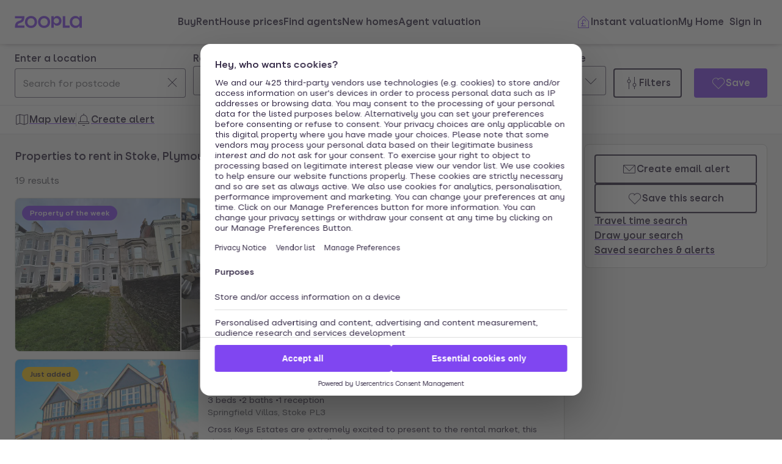

--- FILE ---
content_type: text/html; charset=utf-8
request_url: https://www.zoopla.co.uk/to-rent/property/plymouth/stoke/
body_size: 40411
content:
<!DOCTYPE html><html lang="en-GB" class="no-js"><head><meta charSet="utf-8"/><link rel="preconnect" href="https://st.zoocdn.com" crossorigin=""/><link rel="preconnect" href="https://lid.zoocdn.com"/><meta name="viewport" content="width=device-width, initial-scale=1"/><link rel="preload" as="image" href="https://lid.zoocdn.com/354/255/08b2a473a47e7d29f8395ec39af0638c7bc8276b.jpg"/><link rel="preload" as="image" href="https://lid.zoocdn.com/354/255/c681f2acdd23b6112bbdca32b360853944947855.jpg"/><link rel="preload" as="image" href="https://lid.zoocdn.com/354/255/0fa3650252a2cac9bed69075a1d01288afb2408d.jpg"/><link rel="preload" as="image" href="https://st.zoocdn.com/zoopla_static_agent_logo_(640167).png"/><link rel="preload" as="image" href="https://st.zoocdn.com/zoopla_static_agent_logo_(716962).png"/><link rel="preload" as="image" href="https://st.zoocdn.com/zoopla_static_agent_logo_(592277).png"/><link rel="preload" as="image" href="https://st.zoocdn.com/zoopla_static_agent_logo_(479505).png"/><link rel="preload" as="image" href="https://cdn.prod.zoopla.co.uk/_next/static/images/nativeBannerImage-dd4fbd9a2e3481df44ebb33fe5abd873.jpg"/><link rel="preload" as="image" href="https://st.zoocdn.com/zoopla_static_agent_logo_(764739).png"/><link rel="stylesheet" href="https://cdn.prod.zoopla.co.uk/_next/static/css/5e2818776bfab65b.css" data-precedence="next"/><link rel="stylesheet" href="https://cdn.prod.zoopla.co.uk/_next/static/css/db528d20f420346f.css" data-precedence="next"/><link rel="stylesheet" href="https://cdn.prod.zoopla.co.uk/_next/static/css/519af629c1925ba0.css" data-precedence="next"/><link rel="stylesheet" href="https://cdn.prod.zoopla.co.uk/_next/static/css/d89895a99d9e87b5.css" data-precedence="next"/><link rel="stylesheet" href="https://cdn.prod.zoopla.co.uk/_next/static/css/7bcfcd9a34b35236.css" data-precedence="next"/><link rel="stylesheet" href="https://cdn.prod.zoopla.co.uk/_next/static/css/63db969f0597a2b6.css" data-precedence="next"/><link rel="stylesheet" href="https://cdn.prod.zoopla.co.uk/_next/static/css/8b880e9464865056.css" data-precedence="next"/><link rel="stylesheet" href="https://cdn.prod.zoopla.co.uk/_next/static/css/767bd698ddcfdb9c.css" data-precedence="next"/><link rel="stylesheet" href="https://cdn.prod.zoopla.co.uk/_next/static/css/5dc95bb51fc505f2.css" data-precedence="next"/><link rel="stylesheet" href="https://cdn.prod.zoopla.co.uk/_next/static/css/5bbaa3887c3d209f.css" data-precedence="next"/><link rel="stylesheet" href="https://cdn.prod.zoopla.co.uk/_next/static/css/46de1e8b66701e5c.css" data-precedence="next"/><link rel="stylesheet" href="https://cdn.prod.zoopla.co.uk/_next/static/css/c9746711db88fc3f.css" data-precedence="next"/><link rel="stylesheet" href="https://cdn.prod.zoopla.co.uk/_next/static/css/dc8e164490f1dc74.css" data-precedence="next"/><link rel="stylesheet" href="https://cdn.prod.zoopla.co.uk/_next/static/css/3b29f7c2fddc8ed3.css" data-precedence="next"/><link rel="stylesheet" href="https://cdn.prod.zoopla.co.uk/_next/static/css/18ac2463fbb8c909.css" data-precedence="next"/><link rel="stylesheet" href="https://cdn.prod.zoopla.co.uk/_next/static/css/13865bd7272398a4.css" data-precedence="next"/><link rel="stylesheet" href="https://cdn.prod.zoopla.co.uk/_next/static/css/1db89092ff3d3f5f.css" data-precedence="next"/><link rel="stylesheet" href="https://cdn.prod.zoopla.co.uk/_next/static/css/739b424d70dc1b8f.css" data-precedence="next"/><link rel="stylesheet" href="https://cdn.prod.zoopla.co.uk/_next/static/css/72be710b965f4c16.css" data-precedence="next"/><link rel="stylesheet" href="https://cdn.prod.zoopla.co.uk/_next/static/css/06edddb5e4f0fe5b.css" data-precedence="next"/><link rel="stylesheet" href="https://cdn.prod.zoopla.co.uk/_next/static/css/ccd998968e49e473.css" data-precedence="next"/><link rel="stylesheet" href="https://cdn.prod.zoopla.co.uk/_next/static/css/47407404dee26650.css" data-precedence="next"/><link rel="stylesheet" href="https://cdn.prod.zoopla.co.uk/_next/static/css/1fbae1b4a45b5dea.css" data-precedence="next"/><link rel="stylesheet" href="https://cdn.prod.zoopla.co.uk/_next/static/css/8ba09d3773af5424.css" data-precedence="next"/><link rel="stylesheet" href="https://cdn.prod.zoopla.co.uk/_next/static/css/69dc7acfe2274cef.css" data-precedence="next"/><link rel="stylesheet" href="https://cdn.prod.zoopla.co.uk/_next/static/css/26e7edb53851043e.css" data-precedence="next"/><link rel="stylesheet" href="https://cdn.prod.zoopla.co.uk/_next/static/css/e1585e74c151341f.css" data-precedence="next"/><link rel="stylesheet" href="https://cdn.prod.zoopla.co.uk/_next/static/css/55c2ad2a7d0c4fa3.css" data-precedence="next"/><link rel="stylesheet" href="https://cdn.prod.zoopla.co.uk/_next/static/css/7426a729cc04914a.css" data-precedence="next"/><link rel="stylesheet" href="https://cdn.prod.zoopla.co.uk/_next/static/css/9ba126f8feba8cc9.css" data-precedence="next"/><link rel="stylesheet" href="https://cdn.prod.zoopla.co.uk/_next/static/css/888b086b55c5c19e.css" data-precedence="next"/><link rel="stylesheet" href="https://cdn.prod.zoopla.co.uk/_next/static/css/5586c5fc6cf3f1b5.css" data-precedence="next"/><link rel="stylesheet" href="https://cdn.prod.zoopla.co.uk/_next/static/css/3c3c5cf3007743b3.css" data-precedence="next"/><link rel="stylesheet" href="https://cdn.prod.zoopla.co.uk/_next/static/css/87332c0c7dae01c8.css" data-precedence="next"/><link rel="stylesheet" href="https://cdn.prod.zoopla.co.uk/_next/static/css/c9402e900df04a40.css" data-precedence="next"/><link rel="stylesheet" href="https://cdn.prod.zoopla.co.uk/_next/static/css/63666dd25560d623.css" data-precedence="next"/><link rel="stylesheet" href="https://cdn.prod.zoopla.co.uk/_next/static/css/9cff72b2aee5c91e.css" data-precedence="next"/><link rel="stylesheet" href="https://cdn.prod.zoopla.co.uk/_next/static/css/0ebcd6d3a8e667b4.css" data-precedence="next"/><link rel="stylesheet" href="https://cdn.prod.zoopla.co.uk/_next/static/css/3b06945383fc324f.css" data-precedence="next"/><link rel="stylesheet" href="https://cdn.prod.zoopla.co.uk/_next/static/css/b30b09d4b1803e1c.css" data-precedence="next"/><link rel="stylesheet" href="https://cdn.prod.zoopla.co.uk/_next/static/css/ddeacf2fff97245e.css" data-precedence="next"/><link rel="stylesheet" href="https://cdn.prod.zoopla.co.uk/_next/static/css/7545d1ed9b94e471.css" data-precedence="next"/><link rel="stylesheet" href="https://cdn.prod.zoopla.co.uk/_next/static/css/10b39f52da554cee.css" data-precedence="next"/><link rel="stylesheet" href="https://cdn.prod.zoopla.co.uk/_next/static/css/497de307e0e9d4e4.css" data-precedence="next"/><link rel="stylesheet" href="https://cdn.prod.zoopla.co.uk/_next/static/css/b24ce6629a7b1943.css" data-precedence="next"/><link rel="stylesheet" href="https://cdn.prod.zoopla.co.uk/_next/static/css/77014b57e7aa7347.css" data-precedence="next"/><link rel="stylesheet" href="https://cdn.prod.zoopla.co.uk/_next/static/css/f33028f2e88da5c8.css" data-precedence="next"/><link rel="stylesheet" href="https://cdn.prod.zoopla.co.uk/_next/static/css/edd5abeb054eb539.css" data-precedence="next"/><link rel="stylesheet" href="https://cdn.prod.zoopla.co.uk/_next/static/css/f5380a2d95fb59aa.css" data-precedence="next"/><link rel="stylesheet" href="https://cdn.prod.zoopla.co.uk/_next/static/css/602900c181c70ea3.css" data-precedence="next"/><link rel="stylesheet" href="https://cdn.prod.zoopla.co.uk/_next/static/css/6996ac57a2328a68.css" data-precedence="next"/><link rel="stylesheet" href="https://cdn.prod.zoopla.co.uk/_next/static/css/0cd6cc1fa37c829a.css" data-precedence="next"/><link rel="preload" as="script" fetchPriority="low" href="https://cdn.prod.zoopla.co.uk/_next/static/chunks/webpack-3334ccc5fd6f8778.js"/><script src="https://cdn.prod.zoopla.co.uk/_next/static/chunks/87c73c54-d604108a471bf186.js" async=""></script><script src="https://cdn.prod.zoopla.co.uk/_next/static/chunks/72074-69cea019d9895ddb.js" async=""></script><script src="https://cdn.prod.zoopla.co.uk/_next/static/chunks/main-app-e32367288cd3bd07.js" async=""></script><script src="https://cdn.prod.zoopla.co.uk/_next/static/chunks/58510-1395d8a8881cdc83.js" async=""></script><script src="https://cdn.prod.zoopla.co.uk/_next/static/chunks/76218-3b07bbdf487220f0.js" async=""></script><script src="https://cdn.prod.zoopla.co.uk/_next/static/chunks/21901-b7d9a7fb28f1092c.js" async=""></script><script src="https://cdn.prod.zoopla.co.uk/_next/static/chunks/79789-862edbf272db5b95.js" async=""></script><script src="https://cdn.prod.zoopla.co.uk/_next/static/chunks/21415-daf028d5ff6ce1fb.js" async=""></script><script src="https://cdn.prod.zoopla.co.uk/_next/static/chunks/96387-571e60f0655306be.js" async=""></script><script src="https://cdn.prod.zoopla.co.uk/_next/static/chunks/3939-999fa5df7ba0e675.js" async=""></script><script src="https://cdn.prod.zoopla.co.uk/_next/static/chunks/36116-918aa0b2072170f3.js" async=""></script><script src="https://cdn.prod.zoopla.co.uk/_next/static/chunks/30186-c2bb7057c1e515b3.js" async=""></script><script src="https://cdn.prod.zoopla.co.uk/_next/static/chunks/89453-ba5f81c657a3c546.js" async=""></script><script src="https://cdn.prod.zoopla.co.uk/_next/static/chunks/57202-aeeca4011df0f22c.js" async=""></script><script src="https://cdn.prod.zoopla.co.uk/_next/static/chunks/24248-70ea2a11c112d01d.js" async=""></script><script src="https://cdn.prod.zoopla.co.uk/_next/static/chunks/3629-91c6b6a2967dad89.js" async=""></script><script src="https://cdn.prod.zoopla.co.uk/_next/static/chunks/63956-cc38e1c987b67057.js" async=""></script><script src="https://cdn.prod.zoopla.co.uk/_next/static/chunks/87960-e5c1bd82d358b1b6.js" async=""></script><script src="https://cdn.prod.zoopla.co.uk/_next/static/chunks/11571-7fd03e8c73610afe.js" async=""></script><script src="https://cdn.prod.zoopla.co.uk/_next/static/chunks/14251-1bac32333fc9f518.js" async=""></script><script src="https://cdn.prod.zoopla.co.uk/_next/static/chunks/8020-1d28d07b46104585.js" async=""></script><script src="https://cdn.prod.zoopla.co.uk/_next/static/chunks/46641-9cbba7da111ee4ff.js" async=""></script><script src="https://cdn.prod.zoopla.co.uk/_next/static/chunks/app/(site)/(lsrp)/to-rent/%5B...search-path%5D/page-85e128b87d38cd82.js" async=""></script><script src="https://cdn.prod.zoopla.co.uk/_next/static/chunks/117-4a6e501c377b316c.js" async=""></script><script src="https://cdn.prod.zoopla.co.uk/_next/static/chunks/13958-9f3d3f25c5a4295e.js" async=""></script><script src="https://cdn.prod.zoopla.co.uk/_next/static/chunks/app/layout-a472629af93a7d27.js" async=""></script><script src="https://cdn.prod.zoopla.co.uk/_next/static/chunks/619-628dd94451dd5723.js" async=""></script><script src="https://cdn.prod.zoopla.co.uk/_next/static/chunks/app/error-4b1690e88382b7fb.js" async=""></script><script src="https://cdn.prod.zoopla.co.uk/_next/static/chunks/63969-f5accced943ee5b6.js" async=""></script><script src="https://cdn.prod.zoopla.co.uk/_next/static/chunks/41151-bf13e38b07fa6eb1.js" async=""></script><script src="https://cdn.prod.zoopla.co.uk/_next/static/chunks/23754-eb1d9a187b4ca351.js" async=""></script><script src="https://cdn.prod.zoopla.co.uk/_next/static/chunks/16895-dc49d14c67323e58.js" async=""></script><script src="https://cdn.prod.zoopla.co.uk/_next/static/chunks/87060-a22935d156ac6be6.js" async=""></script><script src="https://cdn.prod.zoopla.co.uk/_next/static/chunks/74037-05ac18f4737916a9.js" async=""></script><script src="https://cdn.prod.zoopla.co.uk/_next/static/chunks/1171-1b14552a225f8010.js" async=""></script><script src="https://cdn.prod.zoopla.co.uk/_next/static/chunks/50320-a8cf71d8b1525df8.js" async=""></script><script src="https://cdn.prod.zoopla.co.uk/_next/static/chunks/28297-19c095cd40225638.js" async=""></script><script src="https://cdn.prod.zoopla.co.uk/_next/static/chunks/93700-8838a1381c3ab3f3.js" async=""></script><script src="https://cdn.prod.zoopla.co.uk/_next/static/chunks/77255-822f9dcfa374ae03.js" async=""></script><script src="https://cdn.prod.zoopla.co.uk/_next/static/chunks/55681-96e90270319c419f.js" async=""></script><script src="https://cdn.prod.zoopla.co.uk/_next/static/chunks/app/(site)/page-aebe3754276a3ce5.js" async=""></script><script src="https://cdn.prod.zoopla.co.uk/_next/static/chunks/31424-f2a13d56358b33cf.js" async=""></script><script src="https://cdn.prod.zoopla.co.uk/_next/static/chunks/9554-324c1e22331f62c2.js" async=""></script><script src="https://cdn.prod.zoopla.co.uk/_next/static/chunks/2683-252f757d73b0bebd.js" async=""></script><script src="https://cdn.prod.zoopla.co.uk/_next/static/chunks/75331-821eac139e595c44.js" async=""></script><script src="https://cdn.prod.zoopla.co.uk/_next/static/chunks/app/(web-view)/layout-60ededd228bcdf50.js" async=""></script><script src="https://cdn.prod.zoopla.co.uk/_next/static/chunks/app/(site)/(lsrp)/error-12c3ee8d61af3cf2.js" async=""></script><script src="https://cdn.prod.zoopla.co.uk/_next/static/chunks/24837-e0fae7e2d56c826a.js" async=""></script><script src="https://cdn.prod.zoopla.co.uk/_next/static/chunks/89037-c7b4fdaacb991d50.js" async=""></script><script src="https://cdn.prod.zoopla.co.uk/_next/static/chunks/73143-8bd61665dccd0518.js" async=""></script><script src="https://cdn.prod.zoopla.co.uk/_next/static/chunks/64614-be4f2416a57b0a12.js" async=""></script><script src="https://cdn.prod.zoopla.co.uk/_next/static/chunks/app/(site)/(lsrp)/to-rent/layout-5a52443823acae8b.js" async=""></script><script id="script-cmp-wrapper" data-testid="script-cmp-wrapper" src="https://cdn.prod.zoopla.co.uk/scripts/zoopla-consent-management-platform-3.5.8.min.js" async=""></script><link rel="preload" href="https://cdn.prod.zoopla.co.uk/_next/static/images/error-image-0ced4d6629ee288d84fced41600e94a9.svg" as="image"/><link rel="preload" href="https://cdn.prod.zoopla.co.uk/_next/static/css/424a9c05cc1f8c3e.css" as="style"/><link rel="preload" href="https://web.cmp.usercentrics.eu/ui/loader.js" as="script"/><link rel="preload" href="https://cdn.prod.zoopla.co.uk/svgs/sprite-6caafffbc3ecf8c902150660197f3586a89b315d20ac52549de9c9c118426646.svg" as="fetch" crossorigin=""/><link rel="preload" as="image" imageSrcSet="https://lid.zoocdn.com/645/430/d9c27c8c1a8454c3739bac10d67432fa98816700.jpg:p 645w, https://lid.zoocdn.com/354/255/d9c27c8c1a8454c3739bac10d67432fa98816700.jpg:p 354w" imageSizes="(min-width: 1141px) 440px, (min-width: 769px) 50vw, 100vw"/><link rel="preload" href="https://cdn.prod.zoopla.co.uk/_next/static/images/smartmap-f045cd4bcd744742a4a011ef25d5179d.jpeg" as="image"/><link rel="preload" href="https://cdn.prod.zoopla.co.uk/_next/static/images/mobile-ed1837b12351b636c79a2648098ebbbb.jpeg" as="image"/><link rel="preload" as="image" imageSrcSet="https://lid.zoocdn.com/645/430/2d7d0bab293318f89e9f4ab7196f4164a2a5fb7e.jpg:p 645w, https://lid.zoocdn.com/354/255/2d7d0bab293318f89e9f4ab7196f4164a2a5fb7e.jpg:p 354w" imageSizes="170px"/><meta name="google" content="nositelinkssearchbox"/><meta name="theme-color" content="#ffffff"/><script id="polyfills" type="text/javascript">!function(){function e(e){var n=document.createElement("script");n.setAttribute("type","text/javascript"),n.setAttribute("src","/polyfills/"+e),document.head.appendChild(n)}"undefined"!=typeof window&&("randomUUID"in crypto==!1&&e("cryptoRandomUUIDPolyfill.min.js"),"IntersectionObserver"in window==!1&&e("intersectionObserver.min.js"),"ResizeObserver"in window==!1&&e("resizeObserver.min.js"),"AbortController"in window==!1&&e("abortController.min.js"))}();</script><script id="script-initial-logged-in-css-hint" data-testid="script-initial-logged-in-css-hint" type="text/javascript">(function(){try { if(document.cookie.indexOf('active_session=') !== -1 && document.cookie.indexOf('active_session=anon') === -1) document.getElementsByTagName('html')[0].classList.add('logged-in') } catch {} })()</script><script id="script-tcf-stub" data-testid="script-tcf-stub" type="text/javascript">function _typeof(e){return _typeof="function"==typeof Symbol&&"symbol"==typeof Symbol.iterator?function(e){return typeof e}:function(e){return e&&"function"==typeof Symbol&&e.constructor===Symbol&&e!==Symbol.prototype?"symbol":typeof e},_typeof(e)}!function(){var e=function(){var e,t,o="__tcfapiLocator",n=[],r=window,a=r;for(;a;){try{if(a.frames[o]){e=a;break}}catch(e){}if(a===r.top)break;a=a.parent}e||(!function e(){var t=r.document,n=!!r.frames[o];if(!n)if(t.body){var a=t.createElement("iframe");a.style.cssText="display:none",a.name=o,t.body.appendChild(a)}else setTimeout(e,5);return!n}(),r.__tcfapi=function(){for(var e=arguments.length,o=new Array(e),r=0;r<e;r++)o[r]=arguments[r];if(!o.length)return n;"setGdprApplies"===o[0]?o.length>3&&2===parseInt(o[1],10)&&"boolean"==typeof o[3]&&(t=o[3],"function"==typeof o[2]&&o[2]("set",!0)):"ping"===o[0]?"function"==typeof o[2]&&o[2]({gdprApplies:t,cmpLoaded:!1,cmpStatus:"stub"}):n.push(o)},r.addEventListener("message",(function(e){var t="string"==typeof e.data,o={};if(t)try{o=JSON.parse(e.data)}catch(e){}else o=e.data;var n="object"===_typeof(o)&&null!==o?o.__tcfapiCall:null;n&&window.__tcfapi(n.command,n.version,(function(o,r){var a={__tcfapiReturn:{returnValue:o,success:r,callId:n.callId}};e&&e.source&&e.source.postMessage&&e.source.postMessage(t?JSON.stringify(a):a,"*")}),n.parameter)}),!1))};"undefined"!=typeof module?module.exports=e:e()}();</script><script id="script-cookie-consent-state-global" data-testid="script-cookie-consent-state-global" type="text/javascript">function consentCookieState(){var n,e,t,o;function c(n){return n.consentGiven}function s(n){return"boolean"==typeof n&&!0===n}try{return t="cookie_consents",n=(o=document.cookie.match("(^|[^;]+)\\s*"+t+"\\s*=\\s*([^;]+)"))?o.pop():"",(e=JSON.parse(n||"{}")).content.consents.length>=1&&!!e.content.consents[0].categories.map(c).every(s)}catch(n){return false}}</script><script id="script-data-layer-init" data-testid="script-data-layer-init" type="text/javascript">window.dataLayer = window.dataLayer || [];</script><script id="script-segment-init" data-testid="script-segment-init" type="text/javascript">function _createForOfIteratorHelper(e,t){var n="undefined"!=typeof Symbol&&e[Symbol.iterator]||e["@@iterator"];if(!n){if(Array.isArray(e)||(n=_unsupportedIterableToArray(e))||t&&e&&"number"==typeof e.length){n&&(e=n);var r=0,o=function(){};return{s:o,n:function(){return r>=e.length?{done:!0}:{done:!1,value:e[r++]}},e:function(e){throw e},f:o}}throw new TypeError("Invalid attempt to iterate non-iterable instance.\nIn order to be iterable, non-array objects must have a [Symbol.iterator]() method.")}var a,i=!0,d=!1;return{s:function(){n=n.call(e)},n:function(){var e=n.next();return i=e.done,e},e:function(e){d=!0,a=e},f:function(){try{i||null==n.return||n.return()}finally{if(d)throw a}}}}function _unsupportedIterableToArray(e,t){if(e){if("string"==typeof e)return _arrayLikeToArray(e,t);var n={}.toString.call(e).slice(8,-1);return"Object"===n&&e.constructor&&(n=e.constructor.name),"Map"===n||"Set"===n?Array.from(e):"Arguments"===n||/^(?:Ui|I)nt(?:8|16|32)(?:Clamped)?Array$/.test(n)?_arrayLikeToArray(e,t):void 0}}function _arrayLikeToArray(e,t){(null==t||t>e.length)&&(t=e.length);for(var n=0,r=Array(t);n<t;n++)r[n]=e[n];return r}!function(){function e(e){var t=document.cookie.match("(^|;) ?"+e+"=([^;]*)(;|$)");return t?t[2]:null}var t=String("production"),n=e("ajs_anonymous_id"),r=e("internalZooplaUser"),o=localStorage.getItem("rs_batch_override"),a="www.zoopla.co.uk"===window.location.hostname;function i(){"use strict";window.RudderSnippetVersion="3.0.10";var e="rudderanalytics";window[e]||(window[e]=[]);var i=window[e];if(Array.isArray(i))if(!0===i.snippetExecuted&&window.console&&console.error)console.error("RudderStack JavaScript SDK snippet included more than once.");else{i.snippetExecuted=!0,window.rudderAnalyticsBuildType="legacy";for(var d=["setDefaultInstanceKey","load","ready","page","track","identify","alias","group","reset","setAnonymousId","startSession","endSession","consent"],c=0;c<d.length;c++){var l=d[c];i[l]=function(t){return function(){var n;Array.isArray(window[e])?i.push([t].concat(Array.prototype.slice.call(arguments))):null===(n=window[e][t])||void 0===n||n.apply(window[e],arguments)}}(l)}try{new Function('return import("")'),window.rudderAnalyticsBuildType="modern"}catch(e){}var u=document.head||document.getElementsByTagName("head")[0],s=document.body||document.getElementsByTagName("body")[0];window.rudderAnalyticsAddScript=function(e,t,n){var r=document.createElement("script");r.src=e,r.setAttribute("data-loader","RS_JS_SDK"),t&&n&&r.setAttribute(t,n),r.async=!0,u?u.insertBefore(r,u.firstChild):s.insertBefore(r,s.firstChild)},window.rudderAnalyticsMount=function(){"undefined"==typeof globalThis&&(Object.defineProperty(Object.prototype,"__globalThis_magic__",{get:function(){return this},configurable:!0}),__globalThis_magic__.globalThis=__globalThis_magic__,delete Object.prototype.__globalThis_magic__),window.rudderAnalyticsAddScript("".concat("https://cdn.rudderlabs.com/v3","/").concat(window.rudderAnalyticsBuildType,"/").concat("rsa.min.js"),"data-rsa-write-key","2YnphdwwyKJYZQQtgYCbX6X2WMQ")},"undefined"==typeof Promise||"undefined"==typeof globalThis?window.rudderAnalyticsAddScript("https://polyfill-fastly.io/v3/polyfill.min.js?version=3.111.0&features=Symbol%2CPromise&callback=rudderAnalyticsMount"):window.rudderAnalyticsMount(),window.rudderanalytics.load("2YnphdwwyKJYZQQtgYCbX6X2WMQ","https://zooplageochfen.dataplane.rudderstack.com",{useBeacon:o||a&&!r,beaconQueueOptions:{maxItems:10,flushQueueInterval:6e5}}),window.rudderanalytics.setAnonymousId(n)}window.rudderanalytics.ready((function(){!function(e,n,r,o,a){e[o]=e[o]||[],e[o].push({"gtm.start":(new Date).getTime(),event:"gtm.js"});var i=n.getElementsByTagName(r)[0],d=n.createElement(r);d.async=!0;var c="https://www.googletagmanager.com/gtm.js?id=GTM-WNFR4ZC"+("production"!==t?"&gtm_auth=-TzeqloxGzmLcNu8WP6-uQ&gtm_preview=env-2&gtm_cookies_win=x":"");d.src=c,i.parentNode&&i.parentNode.insertBefore(d,i)}(window,document,"script","dataLayer")}))}!function(){var e=document.cookie.split(";").map((function(e){return e.trim()})).filter((function(e){return e.startsWith("".concat("cookie_consents","="))}));if(0!==e.length){var t,n=null,r=null,o=_createForOfIteratorHelper(e);try{for(o.s();!(t=o.n()).done;){var a=t.value,i=decodeURIComponent(a.split("=")[1]||"");try{var d,c,l=JSON.parse(i),u=null==l||null===(d=l.content)||void 0===d||null===(d=d.consents)||void 0===d?void 0:d[0],s=null!=u&&u.date?new Date(u.date):null;if(s&&(!r||s>r))r=s,n=null===(c=l.content)||void 0===c?void 0:c.consentSelected}catch(e){continue}}}catch(e){o.e(e)}finally{o.f()}return n}}()?window.addEventListener("ConsentSelected",(function(){i()})):i()}();</script><script src="https://cdn.prod.zoopla.co.uk/_next/static/chunks/polyfills-42372ed130431b0a.js" noModule=""></script></head><body><div hidden=""><!--$?--><template id="B:0"></template><!--/$--></div><div id="svg-sprite" style="display:none"></div><!--$--><!--/$--><!--$--><!--/$--><!--$!--><template data-dgst="BAILOUT_TO_CLIENT_SIDE_RENDERING"></template><!--/$--><header class="lib_header__WS5uN"><div class="lib_inner__XoqDp"><div data-testid="header"><div class="Header_container__1VW2d"><div class="Header_skipToContent___u5WF"><a aria-live="polite" class="_1co9d006 _1co9d008 _1co9d00e _1co9d00m _1co9d000 _1co9d001 fjlmpi8 fjlmpid" href="#main-content"><div class="_1co9d00q _1co9d00s"><div>Skip to main content</div></div></a></div><nav class="Header_nav__gXm3M" aria-label="main"><div class="Header_logoContainer__wseij"><div class="Header_logoBox__5wLF9"><a href="/" aria-label="Zoopla&#x27;s Homepage" data-testid="zoopla-logo"><svg width="110" height="20" viewBox="0 0 110 20" fill="none" xmlns="http://www.w3.org/2000/svg" aria-hidden="true" role="presentation"><g xmlns="http://www.w3.org/2000/svg"><path class="ZooplaLogo_logoFill___eGsW" d="M100.02 16.06c-3.27 0-5.82-2.28-5.82-6.06 0-3.68 2.41-6.09 5.82-6.09 3.6 0 5.98 2.63 5.98 6.12a5.76 5.76 0 0 1-5.98 6.03ZM78.7 19.44h11.29v-3.57h-7.3V.56h-4v18.88ZM68.29 12.5a4.18 4.18 0 0 1-4.35-4.37 4.22 4.22 0 0 1 4.35-4.37c2.55 0 4.42 1.72 4.42 4.37 0 2.66-1.87 4.37-4.42 4.37Zm-8.34 6.95h4v-6.76a5.94 5.94 0 0 0 5.5 3.36c3.93 0 7.23-3.25 7.23-7.92S73.38.18 69.44.18c-2.41 0-4.4 1.2-5.5 3.36v-3h-4v18.9Zm-11.78-3.32c-3.33 0-5.93-2.4-5.93-6.07 0-3.7 2.6-6.2 5.93-6.2 3.33 0 5.87 2.5 5.87 6.2 0 3.68-2.54 6.07-5.87 6.07Zm.03 3.7c5.71 0 9.87-3.97 9.87-9.77 0-5.79-4.16-9.87-9.87-9.87-5.72 0-9.96 4.08-9.96 9.87 0 5.8 4.24 9.77 9.96 9.77Zm-21.44-3.7c-3.32 0-5.9-2.4-5.9-6.07 0-3.7 2.58-6.2 5.9-6.2 3.33 0 5.9 2.5 5.9 6.2 0 3.68-2.57 6.07-5.9 6.07Zm.03 3.7c5.71 0 9.87-3.97 9.87-9.77 0-5.79-4.16-9.87-9.87-9.87-5.71 0-9.95 4.08-9.95 9.87 0 5.8 4.24 9.77 9.95 9.77ZM.48 19.44h15.5v-3.57H4.77c.1-2.81 2.12-3.56 4.4-4.34 3.13-1.07 6.76-2.44 6.76-9.55V.56H.53V4.1h11.16c-.1 2.65-2.07 3.35-4.3 4.1C4.24 9.28.49 10.64.49 18v1.44Zm98.82.38a7.53 7.53 0 0 0 6.7-3.65v3.27h4V.56h-4V3.8A7.51 7.51 0 0 0 99.3.18c-5 0-9.12 4.1-9.12 9.82 0 5.72 4.13 9.82 9.12 9.82Z"></path></g></svg></a></div></div><div class="Header_menuContainer__4dDmL"><div class="Header_menuWrapper__4wxhD"><div><button class="Header_navButton__8_AB9" aria-label="Open Menu" data-testid="header-mobile-hamburger" data-state="closed"><svg class="gc3eg50 gc3eg52 gc3eg55"><use href="#menu-medium"></use></svg><span class="fjlmpic">Menu</span></button><dialog class="nr9shlc nr9shlj nr9shlr nr9shlt" aria-labelledby="hidden-dialog-title-_R_4pjd5slb_"></dialog></div></div><div class="Header_linksContainer__DlP1g"><ul class="Header_linkList__ElR1d fjlmpi8"><li data-testid="header-menu0"><span><a href="/for-sale/" class="_14z2bvi0 _14z2bvi3 _14z2bvi5 _14z2bvi7 _14z2bvi9">Buy</a></span></li><li data-testid="header-menu1"><span><a href="/to-rent/" class="_14z2bvi0 _14z2bvi3 _14z2bvi5 _14z2bvi7 _14z2bvi9">Rent</a></span></li><li data-testid="header-menu2"><span><a href="/house-prices/" class="_14z2bvi0 _14z2bvi3 _14z2bvi5 _14z2bvi7 _14z2bvi9">House prices</a></span></li><li data-testid="header-menu3"><span><a href="/find-agents/" class="_14z2bvi0 _14z2bvi3 _14z2bvi5 _14z2bvi7 _14z2bvi9">Find agents</a></span></li><li data-testid="header-menu4"><span><a href="/new-homes/" class="_14z2bvi0 _14z2bvi3 _14z2bvi5 _14z2bvi7 _14z2bvi9">New homes</a></span></li><li data-testid="header-menu5"><span><a href="/valuation/" class="_14z2bvi0 _14z2bvi3 _14z2bvi5 _14z2bvi7 _14z2bvi9">Agent valuation</a></span></li></ul></div></div><div class="" style="grid-area:headerright"><div class="ikxlt81a ikxlt81l ikxlt886"><ul class="Header_actionList__mRXFh fjlmpic"><li><a href="/home-values/" class="_14z2bvi0 _14z2bvi3 _14z2bvi4 _14z2bvi5 _14z2bvi7 _14z2bvi9 _14z2bvia _14z2bvid"><span aria-hidden="true" class="_14z2bvie"><svg aria-hidden="true" role="presentation" style="fill:var(--colors-brandPrimary)" class="gc3eg50 gc3eg52"><use href="#property-management-medium"></use></svg></span>Valuation</a></li><li class="Header_actionListItem__KBmQZ"><a href="/my-home/" class="_14z2bvi0 _14z2bvi3 _14z2bvi4 _14z2bvi5 _14z2bvi7 _14z2bvi9 _14z2bvia _14z2bvid"><span aria-hidden="true" class="_14z2bvie"><svg aria-hidden="true" role="presentation" class="gc3eg50 gc3eg52 gc3eg56"><use href="#home-medium"></use></svg></span>My Home</a></li><li class="Header_actionListItem__KBmQZ"><span><!--$--><div class="ikxlt82 ikxlt81a ikxlt882"><svg xmlns="http://www.w3.org/2000/svg" width="24" height="24" viewBox="0 0 100 100" aria-label="Loading account state"><circle cx="50" cy="50" r="30" stroke-width="8" fill="none" class="_1306vop1"></circle><circle cx="50" cy="50" r="30" stroke-linecap="round" stroke-width="8" fill="none" class="_1306vop2"></circle></svg></div><!--/$--></span></li></ul></div><div class="ikxlt81i ikxlt81d ikxlt886"><ul class="Header_linkList__ElR1d fjlmpi8"><li class="Header_menuItem__JfKY8"><a class="_14z2bvi0 _14z2bvi3 _14z2bvi4 _14z2bvi5 _14z2bvi7 _14z2bvi9" href="/home-values/"><span aria-hidden="true" class="_14z2bvie"><svg aria-hidden="true" role="presentation" style="fill:var(--colors-brandPrimary)" class="gc3eg50 gc3eg52"><use href="#property-management-medium"></use></svg></span>Instant valuation</a></li><li class="Header_menuItem__JfKY8"><a href="/my-home/" class="_14z2bvi0 _14z2bvi3 _14z2bvi5 _14z2bvi7 _14z2bvi9">My Home</a></li><li class="Header_menuItem__JfKY8"><span><!--$--><a href="/signin/?return_url=%2Fto-rent%2Fproperty%2Fplymouth%2Fstoke%2F" class="_14z2bvi0 _14z2bvi3 _14z2bvi5 _14z2bvi7 _14z2bvi9"><span class="Header_dynamicLabel__2nja_ Header_mountedLoggedOut__bPlol"><span class="Header_dynamicLabelText__P_c_4 Header_account__6UCaw" aria-hidden="true">Account</span><span class="Header_dynamicLabelText__P_c_4 Header_signIn__RCmtI">Sign in</span></span></a><!--/$--></span></li></ul></div></div></nav></div></div></div></header><main id="main-content" class="lib_main__yQh_X"><div class="SearchPage_searchPageWrapper__8qQP_"><div class="lib_content__WjzKg"><div class="lib_inner__XoqDp"><div style="display:none" id="svg-critical-sprite"><svg><symbol id="bathroom-medium"><path d="M5.5 3A2.5 2.5 0 0 0 3 5.5V13h19v5.5c0 .83-.67 1.5-1.5 1.5H20v2h-1v-2H5v2H4v-2h-.5A1.5 1.5 0 0 1 2 18.5v-13A3.5 3.5 0 0 1 5.5 2H10v3h3v1H6V5h3V3zM3 14v4.5c0 .28.22.5.5.5h17a.5.5 0 0 0 .5-.5V14zm3-4V8h1v2zm3-2v2h1V8zm3 0v2h1V8z" /></symbol><symbol id="bedroom-medium"><path d="M3 2v8h15.5a3.5 3.5 0 0 1 3.5 3.5v5c0 .83-.67 1.5-1.5 1.5H20v2h-1v-2H5v2H4v-2h-.5A1.5 1.5 0 0 1 2 18.5V2zm0 12v4.5c0 .28.22.5.5.5h17a.5.5 0 0 0 .5-.5V14zm17.95-1a2.5 2.5 0 0 0-2.45-2H10v2zM9 13v-2H3v2z" /></symbol><symbol id="chevron-down-medium"><path d="m2.65 7.85.7-.7L12 15.79l8.65-8.64.7.7L12 17.21z" /></symbol><symbol id="email-medium"><path d="m3.7 6 8.3 8.3L20.3 6zm17.3.7-9 9-9-9v10.8c0 .28.22.5.5.5h17a.5.5 0 0 0 .5-.5zM2 6.5C2 5.67 2.67 5 3.5 5h17c.83 0 1.5.67 1.5 1.5v11c0 .83-.67 1.5-1.5 1.5h-17A1.5 1.5 0 0 1 2 17.5z" /></symbol><symbol id="filters-medium"><path d="M7 6.04V2h1v4.04a3 3 0 0 1 0 5.92V22H7V11.96a3 3 0 0 1 0-5.92m9 6V2h1v10.04a3 3 0 0 1 0 5.92V22h-1v-4.04a3 3 0 0 1 0-5.92M7.5 7a2 2 0 1 0 0 4 2 2 0 0 0 0-4m9 6a2 2 0 1 0 0 4 2 2 0 0 0 0-4" /></symbol><symbol id="living-room-medium"><path d="M4 3.5C4 2.67 4.67 2 5.5 2h13c.83 0 1.5.67 1.5 1.5V8h.5c.83 0 1.5.67 1.5 1.5v9a1.5 1.5 0 0 1-1.06 1.43V22h-1v-2H4v2H3v-2.09c-.58-.2-1-.76-1-1.41v-9C2 8.67 2.67 8 3.5 8H4zM5 8h.5C6.33 8 7 8.67 7 9.5V13h10V9.5c0-.83.67-1.5 1.5-1.5h.5V3.5a.5.5 0 0 0-.5-.5h-13a.5.5 0 0 0-.5.5zM3.5 19h17a.5.5 0 0 0 .5-.5v-9a.5.5 0 0 0-.5-.5h-2a.5.5 0 0 0-.5.5V14H6V9.5a.5.5 0 0 0-.5-.5h-2a.5.5 0 0 0-.5.5v9c0 .28.22.5.5.5" /></symbol><symbol id="save-medium"><path d="m4.24 12.78.33.33.42.41.36.35L12 20.54l6.86-6.86.16-.16.41-.4.34-.33a5 5 0 0 0-7.08-7.07v.01l-1.86 1.65-.66-.74 1.09-.97a5 5 0 0 0-7.02 7.12M12 5a6 6 0 0 0-8.46 8.5l.75.74L12 21.94l7.72-7.72.75-.72A6 6 0 0 0 12 4.98" /></symbol><symbol id="star-rate-filled-small"><path d="m8 .88 1.67 5.13c.06.21.26.35.47.35h5.4l-4.37 3.17a.5.5 0 0 0-.18.56l1.67 5.13-4.37-3.17a.5.5 0 0 0-.58 0l-4.37 3.17 1.67-5.13a.5.5 0 0 0-.18-.56L.46 6.36h5.4A.5.5 0 0 0 6.33 6z" /></symbol><symbol id="home-medium"><path d="M10.94 2.85a1.5 1.5 0 0 1 2.12 0l7.5 7.5q.43.45.44 1.06V22h-6v-7.5a.5.5 0 0 0-.5-.5h-5a.5.5 0 0 0-.5.5V22H3V11.41c0-.4.16-.78.44-1.06zm1.41.71a.5.5 0 0 0-.7 0l-7.5 7.5a.5.5 0 0 0-.15.35V21h4v-6.5c0-.83.67-1.5 1.5-1.5h5c.83 0 1.5.67 1.5 1.5V21h4v-9.59a.5.5 0 0 0-.15-.35z" /></symbol><symbol id="menu-medium"><path d="M22 5H2V4h20zm0 7.5H2v-1h20zm0 7.5H2v-1h20z" /></symbol><symbol id="user-medium"><path d="M14 10V9a2 2 0 1 0-4 0v1a2 2 0 1 0 4 0m-2-4a3 3 0 0 0-3 3v1a3 3 0 1 0 6 0V9a3 3 0 0 0-3-3" /><path d="M12 3a9 9 0 0 0-6 15.7v-.2a4.5 4.5 0 0 1 4.5-4.5h3a4.5 4.5 0 0 1 4.5 4.5v.2A9 9 0 0 0 12 3m5 16.48v-.98a3.5 3.5 0 0 0-3.5-3.5h-3A3.5 3.5 0 0 0 7 18.5v.98a9 9 0 0 0 10 0M2 12a10 10 0 1 1 20 0 10 10 0 0 1-20 0" /></symbol></svg></div><div class="ikxlt81"><div></div><div class="_1qluqnk15"><div role="region" aria-label="Search bar" class="SearchBar_searchBarBase__UvH_D SearchBar_searchBarLsrp___EGtz undefined"><div class="SearchBar_searchBarInputLocationStyles__0Mxx5 "><div class="InputCombobox_styledWrapper__q6avt"><div class="InputCombobox_styledWrapper__q6avt" role="combobox" aria-controls="input-location-options" aria-haspopup="listbox" aria-owns="input-location-options" aria-expanded="false"><div class="azdbss7"><div class="ikxlt83a"><label class="azdbss0 fjlmpi8 fjlmpid" for="autosuggest-input">Enter a location</label></div><div class="azdbss9"><div class="ikxlt8ai ikxlt81a ikxlt8c6"><div class="azdbss6 fjlmpi8"><input class="_1xvvvlo0 fjlmpi8" aria-label="Enter a location" placeholder="Search for postcode" aria-autocomplete="list" spellCheck="false" autoComplete="off" type="text" id="autosuggest-input" name="autosuggest-input"/></div></div></div></div><div class="InputCombobox_iconButton__Szf36"><button aria-label="Clear" data-testid="autosuggest-clear" class="v5ylzz1 v5ylzz4 v5ylzz9" value="Clear"><div class="v5ylzz0" aria-hidden="true"><svg aria-hidden="true" role="presentation" class="gc3eg50 gc3eg52 gc3eg56"><use href="#close-medium"></use></svg></div></button></div></div><div id="instructions" class="InputCombobox_visuallyHiddenItem__KEgxk">Use up and down arrow keys to navigate. Press Enter key to select.</div><div id="results-count" role="status" aria-atomic="true" class="InputCombobox_visuallyHiddenItem__KEgxk">0 results found </div><div id="selected-item" role="status" aria-atomic="true" class="InputCombobox_visuallyHiddenItem__KEgxk"></div><div><ul class="InputCombobox_list__fMH5H InputCombobox_visuallyHidden__EeMm7" role="listbox" id="input-location-options" aria-describedby="instructions results-count selected-item"></ul></div></div></div><div class="SearchBar_searchBarDistanceStyles__IVixP _1qluqnkw _1qluqnkx"><div class="_1qluqnk0"><label class="_1qluqnk1 fjlmpi8" for="radius">Radius</label><select class="_1qluqnk3 fjlmpi8" id="radius" name="radius"><option value="0">This area only</option><option value="0.25">+ 0.25 miles</option><option value="0.5">+ 0.5 miles</option><option value="1">+ 1 miles</option><option value="3">+ 3 miles</option><option value="5">+ 5 miles</option><option value="10">+ 10 miles</option><option value="15">+ 15 miles</option><option value="20">+ 20 miles</option><option value="30">+ 30 miles</option><option value="40">+ 40 miles</option></select><div class="_1qluqnk2"><svg class="gc3eg50 gc3eg52 gc3eg55"><use href="#chevron-down-medium"></use></svg></div></div></div><div class="SearchBar_searchBarBedroomsStyles__Ow0Cr _1qluqnkw _1qluqnky"><div class="kyj9m80 ikxlt81a ikxlt8w ikxlt87u ikxlt88m ikxlt815"><label for="select-group-bedrooms" class="_1vj8iz90 fjlmpi8">Bedrooms</label><button id="select-group-bedrooms" class="kyj9m85" aria-expanded="false"><span class="kyj9m86">Any beds</span><div class="kyj9m87" aria-hidden="true"><svg class="gc3eg50 gc3eg52 gc3eg55"><use href="#chevron-down-medium"></use></svg></div></button><div class="kyj9m88 kyj9m8a kyj9m8b"></div></div></div><div class="SearchBar_searchBarPriceRangeStyles__3IVvU _1qluqnkw _1qluqnky"><div class="kyj9m80 ikxlt81a ikxlt8w ikxlt87u ikxlt88m ikxlt815"><label for="select-group-price" class="_1vj8iz90 fjlmpi8">Price</label><button id="select-group-price" class="kyj9m85" aria-expanded="false"><span class="kyj9m86">Any price</span><div class="kyj9m87" aria-hidden="true"><svg class="gc3eg50 gc3eg52 gc3eg55"><use href="#chevron-down-medium"></use></svg></div></button><div class="kyj9m88 kyj9m8a kyj9m8b"></div></div></div><div class="SearchBar_searchBarPropertyTypeStyles__q6jRv _1qluqnkw _1qluqnky"><div class="kyj9m80 ikxlt81a ikxlt8w ikxlt87u ikxlt88m ikxlt815"><label for="select-group-property-type" class="_1vj8iz90 fjlmpi8">Property type</label><button id="select-group-property-type" class="kyj9m85" aria-expanded="false"><span class="kyj9m86">Show all</span><div class="kyj9m87" aria-hidden="true"><svg class="gc3eg50 gc3eg52 gc3eg55"><use href="#chevron-down-medium"></use></svg></div></button><div class="kyj9m88 kyj9m8a kyj9m8b"></div></div></div><div class="SearchBar_searchBarFiltersButtonStyles__qamjw _1qluqnkt _1qluqnku"><div class="ikxlt815"><button aria-live="polite" class="_1co9d006 _1co9d009 _1co9d00e _1co9d00m _1co9d000 _1co9d002 fjlmpi8 fjlmpid" data-loading="false"><div class="_1co9d00q _1co9d00s"><div aria-hidden="true" class="_1co9d00t"><svg class="gc3eg50 gc3eg52 gc3eg56"><use href="#filters-medium"></use></svg></div><div>Filters</div></div></button></div><dialog class="nr9shlc nr9shlk nr9shlq nr9shlt" aria-labelledby="dialog-title-_R_2gpj5ubsd5slb_"></dialog></div><div class="SearchBar_searchBarSaveStyles__elWoM _1qluqnkw _1qluqnkx _1qluqnkt _1qluqnku"><button aria-live="polite" class="_1co9d006 _1co9d007 _1co9d008 _1co9d00e _1co9d00m _1co9d000 _1co9d001 fjlmpi8 fjlmpid" data-loading="false" aria-label="Save the search"><div class="_1co9d00q _1co9d00s"><div aria-hidden="true" class="_1co9d00t"><svg class="gc3eg50 gc3eg52 gc3eg56"><use href="#save-medium"></use></svg></div><div>Save</div></div></button></div></div><!--$!--><template data-dgst="BAILOUT_TO_CLIENT_SIDE_RENDERING"></template><!--/$--><div class="_1qluqnk17"><a aria-live="polite" class="_1co9d006 _1co9d00a _1co9d00e _1co9d00m _1co9d000 _1co9d003 fjlmpi8 fjlmpid" data-testid="map-view-link" href="/to-rent/map/property/plymouth/stoke/?map_app=false" rel="nofollow"><div class="_1co9d00q _1co9d00s"><div aria-hidden="true" class="_1co9d00t"><svg class="gc3eg50 gc3eg52 gc3eg56"><use href="#map-medium"></use></svg></div><div>Map view</div></div></a><div class="_3myub40 _3myub42"></div><button aria-live="polite" class="_1co9d006 _1co9d00a _1co9d00e _1co9d00m _1co9d000 _1co9d003 fjlmpi8 fjlmpid" data-loading="false"><div class="_1co9d00q _1co9d00s"><div aria-hidden="true" class="_1co9d00t"><svg class="gc3eg50 gc3eg52 gc3eg56"><use href="#alert-medium"></use></svg></div><div>Create alert</div></div></button></div><dialog class="nr9shlc nr9shle nr9shlp nr9shlt" aria-labelledby="dialog-title-_R_6pj5ubsd5slb_"></dialog><dialog class="nr9shlc nr9shle nr9shlp nr9shlt" aria-labelledby="dialog-title-_R_apj5ubsd5slb_"></dialog></div><script>(self.__next_s=self.__next_s||[]).push([0,{"type":"application/ld+json","children":"{\"@context\":\"https://schema.org\",\"@graph\":[{\"alternateName\":\"Zoopla Property Search\",\"@context\":\"https://schema.org\",\"url\":\"https://www.zoopla.co.uk/\",\"name\":\"Zoopla\",\"@type\":\"WebSite\"},{\"@context\":\"https://schema.org\",\"@type\":\"BreadcrumbList\",\"itemListElement\":[{\"@type\":\"ListItem\",\"position\":1,\"name\":\"Zoopla\",\"item\":\"https://www.zoopla.co.uk/\"},{\"@type\":\"ListItem\",\"position\":2,\"name\":\"To rent\",\"item\":\"https://www.zoopla.co.uk/to-rent/\"},{\"@type\":\"ListItem\",\"position\":3,\"name\":\"Plymouth\",\"item\":\"https://www.zoopla.co.uk/to-rent/property/plymouth/\"},{\"@type\":\"ListItem\",\"position\":4,\"name\":\"Stoke property to rent\",\"item\":\"https://www.zoopla.co.uk/to-rent/property/plymouth/stoke/\"}]},{\"@context\":\"https://schema.org\",\"@type\":\"SearchResultsPage\",\"url\":\"https://www.zoopla.co.uk/to-rent/property/plymouth/stoke/\",\"mainEntity\":{\"@type\":\"ItemList\",\"numberOfItems\":20,\"itemListElement\":[{\"@type\":\"ListItem\",\"position\":1,\"item\":{\"@type\":\"Product\",\"name\":\"3 bed flat to rent\",\"description\":\" Cross Keys Estates are extremely excited to present to the rental market, this stunning contemporary first floor apartment found within a ...\",\"url\":\"https://www.zoopla.co.uk/to-rent/details/72209376/\",\"offers\":{\"@type\":\"Offer\",\"price\":\"1200\",\"priceCurrency\":\"GBP\"},\"image\":\"https://lid.zoocdn.com/645/430/d9c27c8c1a8454c3739bac10d67432fa98816700.jpg\"}},{\"@type\":\"ListItem\",\"position\":2,\"item\":{\"@type\":\"Product\",\"name\":\"2 bed property to rent\",\"description\":\"**Zero Deposit Available** **zero deposits available subject to t'c and c's** **available now**\",\"url\":\"https://www.zoopla.co.uk/to-rent/details/72208605/\",\"offers\":{\"@type\":\"Offer\",\"price\":\"1000\",\"priceCurrency\":\"GBP\"},\"image\":\"https://lid.zoocdn.com/645/430/356f68f0e7a1b0f817b8f792f227511e0c08521f.jpg\"}},{\"@type\":\"ListItem\",\"position\":3,\"item\":{\"@type\":\"Product\",\"name\":\"1 bed flat to rent\",\"description\":\"Zero Deposit Guarantee Available A well-presented one-bedroom flat situated on the popular Albert Road.\",\"url\":\"https://www.zoopla.co.uk/to-rent/details/72183799/\",\"offers\":{\"@type\":\"Offer\",\"price\":\"775\",\"priceCurrency\":\"GBP\"},\"image\":\"https://lid.zoocdn.com/645/430/2d7d0bab293318f89e9f4ab7196f4164a2a5fb7e.jpg\"}},{\"@type\":\"ListItem\",\"position\":4,\"item\":{\"@type\":\"Product\",\"name\":\"1 bed flat to rent\",\"description\":\" ***well-presented one-bed first floor flat close to stoke village*** Located in a convenient and well-connected area, Ideally situated close to ...\",\"url\":\"https://www.zoopla.co.uk/to-rent/details/51031222/\",\"offers\":{\"@type\":\"Offer\",\"price\":\"725\",\"priceCurrency\":\"GBP\"},\"image\":\"https://lid.zoocdn.com/645/430/38e473023c5b23a9aa851485204120be6c0e7684.jpg\"}},{\"@type\":\"ListItem\",\"position\":5,\"item\":{\"@type\":\"Product\",\"name\":\"1 bed flat to rent\",\"description\":\"Two bedroom flat - recently refurbished.\",\"url\":\"https://www.zoopla.co.uk/to-rent/details/72171280/\",\"offers\":{\"@type\":\"Offer\",\"price\":\"925\",\"priceCurrency\":\"GBP\"},\"image\":\"https://lid.zoocdn.com/645/430/c296e9207bfb4cbd64a0c8b1cfc6496206540343.jpg\"}},{\"@type\":\"ListItem\",\"position\":6,\"item\":{\"@type\":\"Product\",\"name\":\"1 bed penthouse to rent\",\"description\":\"Stunning Penthouse Duplex Apartment refurbished to a high standard throughout. View of the River Tamar and a short distance from Devonport ...\",\"url\":\"https://www.zoopla.co.uk/to-rent/details/72147678/\",\"offers\":{\"@type\":\"Offer\",\"price\":\"950\",\"priceCurrency\":\"GBP\"},\"image\":\"https://lid.zoocdn.com/645/430/da775b16ea3361e98a608d150e82f9849ac1809a.jpg\"}},{\"@type\":\"ListItem\",\"position\":7,\"item\":{\"@type\":\"Product\",\"name\":\"1 bed flat to rent\",\"description\":\"We are delighted to present this top floor flat located in Devonport. The flat consists of an open plan kitchen/lounge, bedroom and bathroom. ...\",\"url\":\"https://www.zoopla.co.uk/to-rent/details/72147569/\",\"offers\":{\"@type\":\"Offer\",\"price\":\"750\",\"priceCurrency\":\"GBP\"},\"image\":\"https://lid.zoocdn.com/645/430/cbccaa74551f5970dcfd96552755cec007cb11e0.jpg\"}},{\"@type\":\"ListItem\",\"position\":8,\"item\":{\"@type\":\"Product\",\"name\":\"2 bed flat to rent\",\"description\":\" Cross Keys are pleased to present this lovely purpose-built first-floor flat on Stuart Road in the popular residential area of Stoke. The ...\",\"url\":\"https://www.zoopla.co.uk/to-rent/details/72139084/\",\"offers\":{\"@type\":\"Offer\",\"price\":\"975\",\"priceCurrency\":\"GBP\"},\"image\":\"https://lid.zoocdn.com/645/430/f7e231e1ca925168692e6f1f023cf852e2df8071.jpg\"}},{\"@type\":\"ListItem\",\"position\":9,\"item\":{\"@type\":\"Product\",\"name\":\"1 bed flat to rent\",\"description\":\"This one-of-a-kind ground-floor apartment is part of the sought-after Latitude 52 development in Stoke Offering more than meets the eye, it boasts ...\",\"url\":\"https://www.zoopla.co.uk/to-rent/details/72113192/\",\"offers\":{\"@type\":\"Offer\",\"price\":\"800\",\"priceCurrency\":\"GBP\"},\"image\":\"https://lid.zoocdn.com/645/430/5a990c37390b56886ce9fa4c6aa3b2c59a975c37.jpg\"}},{\"@type\":\"ListItem\",\"position\":10,\"item\":{\"@type\":\"Product\",\"name\":\"1 bed flat to rent\",\"description\":\"Well proportioned lower ground floor flat in period house. The property has been tastefully converted into three self contained flats with their ...\",\"url\":\"https://www.zoopla.co.uk/to-rent/details/72095754/\",\"offers\":{\"@type\":\"Offer\",\"price\":\"750\",\"priceCurrency\":\"GBP\"},\"image\":\"https://lid.zoocdn.com/645/430/6448fdbcb72f0efaa6f41d1ef2533fa6bc5cb558.jpg\"}},{\"@type\":\"ListItem\",\"position\":11,\"item\":{\"@type\":\"Product\",\"name\":\"Room to rent\",\"description\":\"Spacious Double Rooms in Stoke!\",\"url\":\"https://www.zoopla.co.uk/to-rent/details/72014860/\",\"offers\":{\"@type\":\"Offer\",\"price\":\"500\",\"priceCurrency\":\"GBP\"},\"image\":\"https://lid.zoocdn.com/645/430/50207927912d6920387a968c6069e1987e78cc82.jpg\"}},{\"@type\":\"ListItem\",\"position\":12,\"item\":{\"@type\":\"Product\",\"name\":\"Room to rent\",\"description\":\"Spacious Double Rooms in Stoke!\",\"url\":\"https://www.zoopla.co.uk/to-rent/details/72014788/\",\"offers\":{\"@type\":\"Offer\",\"price\":\"525\",\"priceCurrency\":\"GBP\"},\"image\":\"https://lid.zoocdn.com/645/430/50207927912d6920387a968c6069e1987e78cc82.jpg\"}},{\"@type\":\"ListItem\",\"position\":13,\"item\":{\"@type\":\"Product\",\"name\":\"2 bed maisonette to rent\",\"description\":\"We are proud to offer this delightful 2 bedroom, 1 bathroom maisonette in a great location. Available to move in from 28 January 2026. Property is ...\",\"url\":\"https://www.zoopla.co.uk/to-rent/details/72013620/\",\"offers\":{\"@type\":\"Offer\",\"price\":\"1100\",\"priceCurrency\":\"GBP\"},\"image\":\"https://lid.zoocdn.com/645/430/08610531179e820099ef15db16b14d117f556d68.jpg\"}},{\"@type\":\"ListItem\",\"position\":14,\"item\":{\"@type\":\"Product\",\"name\":\"1 bed flat to rent\",\"description\":\" ***spacious one-bed first floor flat with balcony near central park*** This stylish apartment features a spacious double bedroom, a modern ...\",\"url\":\"https://www.zoopla.co.uk/to-rent/details/49399908/\",\"offers\":{\"@type\":\"Offer\",\"price\":\"725\",\"priceCurrency\":\"GBP\"},\"image\":\"https://lid.zoocdn.com/645/430/15ccf95fc7fffe4c88d12c7a18d9bf283263f21e.jpg\"}},{\"@type\":\"ListItem\",\"position\":15,\"item\":{\"@type\":\"Product\",\"name\":\"1 bed flat to rent\",\"description\":\"Stylish 1 Bedroom Duplex Flat in Latitude 52, Plymouth, Devon - £730. Elevate your living experience in this unique and stylish 1 bedroom duplex ...\",\"url\":\"https://www.zoopla.co.uk/to-rent/details/71998553/\",\"offers\":{\"@type\":\"Offer\",\"price\":\"730\",\"priceCurrency\":\"GBP\"},\"image\":\"https://lid.zoocdn.com/645/430/0fb43ea6aeffbf506b8ee0b8427f900b457bf348.jpg\"}},{\"@type\":\"ListItem\",\"position\":16,\"item\":{\"@type\":\"Product\",\"name\":\"5 bed property to rent\",\"description\":\" A superb substantial period property, situated in the heart of the popular Stoke Village with its excellent facilities. There are stunning ...\",\"url\":\"https://www.zoopla.co.uk/to-rent/details/71998449/\",\"offers\":{\"@type\":\"Offer\",\"price\":\"1750\",\"priceCurrency\":\"GBP\"},\"image\":\"https://lid.zoocdn.com/645/430/516513c2f7198f77460ae43ac24de0c66f8083c6.jpg\"}},{\"@type\":\"ListItem\",\"position\":17,\"item\":{\"@type\":\"Product\",\"name\":\"1 bed flat to rent\",\"description\":\"Modern and spacious penthouse duplex flat for rent in Plymouth, offering 1 bedroom, 2 bathrooms, and an en-suite for added convenience. Available ...\",\"url\":\"https://www.zoopla.co.uk/to-rent/details/71981705/\",\"offers\":{\"@type\":\"Offer\",\"price\":\"950\",\"priceCurrency\":\"GBP\"},\"image\":\"https://lid.zoocdn.com/645/430/2feab2bdb4ef0cc995dfedf57b1618f7f7b4ffbc.jpg\"}},{\"@type\":\"ListItem\",\"position\":18,\"item\":{\"@type\":\"Product\",\"name\":\"2 bed flat to rent\",\"description\":\"This stunning ground-floor flat in the heart of Stoke Village, Plymouth, blends historic charm with modern living. Set within a grade II listed ...\",\"url\":\"https://www.zoopla.co.uk/to-rent/details/68183409/\",\"offers\":{\"@type\":\"Offer\",\"price\":\"1300\",\"priceCurrency\":\"GBP\"},\"image\":\"https://lid.zoocdn.com/645/430/f2d2e4c8062a83743fe4bc636b2fe3fcfc727fad.jpg\"}},{\"@type\":\"ListItem\",\"position\":19,\"item\":{\"@type\":\"Product\",\"name\":\"3 bed detached house to rent\",\"description\":\" Detached Three Bed House | Fantastic Location | Spacious Lounge | freshly decorated | Ground Floor W.C | Conservatory | Allocated Parking Space | ...\",\"url\":\"https://www.zoopla.co.uk/to-rent/details/71591394/\",\"offers\":{\"@type\":\"Offer\",\"price\":\"1500\",\"priceCurrency\":\"GBP\"},\"image\":\"https://lid.zoocdn.com/645/430/b996dc6e2777c23f206759e897b252df5d1e1bcb.jpg\"}},{\"@type\":\"ListItem\",\"position\":20,\"item\":{\"@type\":\"Product\",\"name\":\"1 bed flat to rent\",\"description\":\"Zero Deposit Guarantee Available A well-presented one-bedroom flat situated on the popular Albert Road.\",\"url\":\"https://www.zoopla.co.uk/to-rent/details/72183799/\",\"offers\":{\"@type\":\"Offer\",\"price\":\"775\",\"priceCurrency\":\"GBP\"},\"image\":\"https://lid.zoocdn.com/645/430/2d7d0bab293318f89e9f4ab7196f4164a2a5fb7e.jpg\"}}]}}]}","id":"lsrp-schema"}])</script><div class="_1447rx90"><div class="_1447rx91"><section class="_1447rx93" data-testid="search-content"><div class="_11nlkat0" data-testid="search-results-header-control"><h1 class="_11nlkat1 fjlmpi5" data-testid="results-title">Properties to rent in Stoke, Plymouth</h1></div><div class="_1c20rz91"><dialog class="nr9shlc nr9shle nr9shlp nr9shlt" aria-labelledby="dialog-title-_R_2cmav5uj5ubsd5slb_"></dialog><div class="_18zgx8t4"><div class="_18zgx8t1"><div class="giz45u0 giz45u2" aria-disabled="false"><label for="results_sort" class="giz45u4">Sort: <!-- -->Most recent</label><select class="giz45u3" name="results_sort" id="results_sort"><option value="newest_listings" selected="">Most recent</option><option value="highest_price">Highest price</option><option value="lowest_price">Lowest price</option><option value="most_reduced">Most reduced</option></select><div class="giz45u5"><svg class="gc3eg50 gc3eg52 gc3eg55"><use href="#sort-order-ascending-medium"></use></svg></div></div></div><p class="_18zgx8t2 fjlmpi8" data-testid="total-results">19 results</p></div><div class="dkr2t81" data-testid="regular-listings"><div><div id="listing_72183799" class="dkr2t86"><div class="_19tyedx0"><div class="_1cfz6d09 _1cfz6d0a fjlmpi5"><div class="layout-media_layoutMediaWrapper__H_8iS"><div class="ikxlt8bu ikxlt8c6"><div class="_1lw0o5cd"><ul class="_1ial65f1"><li><div class="_6zgk9i0 _6zgk9i1 fjlmpib" style="background-color:var(--colors-brandPrimary);border-color:var(--colors-brandPrimary)"><div class="ikxlt80">Property of the week</div></div></li></ul><a class="_1lw0o5c2" href="/to-rent/details/72183799/"><div class="_1lw0o5c4 _1lw0o5c5"><picture class="dkr2t83"><source srcSet="https://lid.zoocdn.com/645/430/2d7d0bab293318f89e9f4ab7196f4164a2a5fb7e.jpg:p 645w, https://lid.zoocdn.com/354/255/2d7d0bab293318f89e9f4ab7196f4164a2a5fb7e.jpg:p 354w" type="image/webp" sizes="(min-width: 1141px) 440px, (min-width: 769px) 50vw, 100vw"/><source srcSet="https://lid.zoocdn.com/645/430/2d7d0bab293318f89e9f4ab7196f4164a2a5fb7e.jpg 645w, https://lid.zoocdn.com/354/255/2d7d0bab293318f89e9f4ab7196f4164a2a5fb7e.jpg 354w" type="image/jpeg" sizes="(min-width: 1141px) 440px, (min-width: 769px) 50vw, 100vw"/><img class="dkr2t83" loading="eager" draggable="false" alt="Property 1 of 6. " fetchpriority="high"/></picture><div class="dkr2t84"><img class="dkr2t85" src="https://lid.zoocdn.com/354/255/08b2a473a47e7d29f8395ec39af0638c7bc8276b.jpg" alt="Property images coming soon" loading="eager"/><img class="dkr2t85" src="https://lid.zoocdn.com/354/255/c681f2acdd23b6112bbdca32b360853944947855.jpg" alt="Property images coming soon" loading="eager"/><img class="dkr2t85" src="https://lid.zoocdn.com/354/255/0fa3650252a2cac9bed69075a1d01288afb2408d.jpg" alt="Property images coming soon" loading="eager"/></div></div></a></div></div></div><div class="layout-content_layoutContentWrapper__rf4VQ"><div class="_1lw0o5cc"><div class="_1lw0o5c6"><button class="_1npckyk2 fjlmpi8" aria-label="Save this listing to your favourites"><div class="_1npckyk1"><svg class="gc3eg50 gc3eg52 gc3eg55"><use href="#save-medium"></use></svg></div></button></div><div class="ikxlt81a ikxlt87u ikxlt8bu"><div class="ikxlt83m ikxlt856 ikxlt86q ikxlt822"><a class="_1lw0o5c1" href="/to-rent/details/72183799/" data-testid="listing-card-content"><div class="t9y60f0 t9y60f1"><div class="price_priceWrapperSlim__q_6rS t9y60f3"><p class="price_priceText__TArfK fjlmpi6" data-testid="listing-price">£775 pcm</p><p class="price_priceAlternative__CqW3A fjlmpi8">(£178.85 pw)</p></div></div><p class="amenities_amenityListSlim__HC4qV fjlmpi9"><span class="amenities_amenityItemSlim__CPhtG">1 bed</span><span class="amenities_amenityItemSlim__CPhtG">1 bath</span><span class="amenities_amenityItemSlim__CPhtG">1 reception</span></p><address class="summary_address__Y3xS6 fjlmpi9">Albert Road, Plymouth PL2</address><p class="summary_summary__jLBzE fjlmpi9">Zero Deposit Guarantee Available A well-presented one-bedroom flat situated on the popular Albert Road.</p><ul class="_1xvrxy50 fjlmpi9"><li class="_1xvrxy51"><svg class="gc3eg50 gc3eg52 gc3eg55"><use href="#tick-medium"></use></svg><span class="_1xvrxy52">Apartment</span></li><li class="_1xvrxy51"><svg class="gc3eg50 gc3eg52 gc3eg55"><use href="#tick-medium"></use></svg><span class="_1xvrxy52">Close to Train Station</span></li></ul><div></div></a></div><div class="_1lw0o5ca"><div class="_1lw0o5c9"><img class="_1wu0q3g1" src="https://st.zoocdn.com/zoopla_static_agent_logo_(640167).png" alt="Miller Countrywide - Plymouth Lettings" loading="eager"/><div class="ikxlt8aa ikxlt81a"><div class="_3yhfio0"><div class="_3yhfio2 fjlmpi8"><a aria-label="Reveal agents telephone number" class="_14z2bvi0 _14z2bvi4 _14z2bvi7 _14z2bvi9"><span aria-hidden="true" class="_14z2bvie"><svg class="gc3eg50 gc3eg52 gc3eg56"><use href="#call-medium"></use></svg></span>Call</a></div></div><div class="_3yhfio1"><div class="_3yhfio2 fjlmpi8"><a href="/to-rent/details/contact/72183799/?weekly_featured=1&amp;utm_content=featured_listing" aria-label="Contact agent" class="_14z2bvi0 _14z2bvi4 _14z2bvi7 _14z2bvi9"><span aria-hidden="true" class="_14z2bvie"><svg class="gc3eg50 gc3eg52 gc3eg56"><use href="#email-medium"></use></svg></span>Email</a></div></div></div></div></div></div></div></div></div></div></div><div class="AdbridgSlot_adWrapper__Ret1q AdbridgSlot_interstitialMobile__TG_H5 AdbridgSlot_breakpointLt1140__9SEWW" style="min-height:364px;max-height:364px"><div itemScope="" itemType="https://schema.org/WPAdBlock" class="zad-slot" style="width:100%;overflow:hidden" data-adbridg-ad-class="interstitial_mobile" data-testid="zad_interstitial_mobile"></div></div></div><div><div id="listing_72209376" class="dkr2t86"><div class="_19tyedx0"><div class="_1cfz6d09 fjlmpi5"><div class="layout-media_layoutMediaWrapper__H_8iS"><div class="ikxlt8bu ikxlt8c6"><div class="_1lw0o5cd"><ul class="_1ial65f1"><li><div class="_6zgk9i0 _6zgk9i2 fjlmpib"><div class="ikxlt80">Just added</div></div></li></ul><a class="_1lw0o5c2" href="/to-rent/details/72209376/"><div class="_1lw0o5c4"><picture class="dkr2t82"><source srcSet="https://lid.zoocdn.com/645/430/d9c27c8c1a8454c3739bac10d67432fa98816700.jpg:p 645w, https://lid.zoocdn.com/354/255/d9c27c8c1a8454c3739bac10d67432fa98816700.jpg:p 354w" type="image/webp" sizes="(min-width: 1141px) 440px, (min-width: 769px) 50vw, 100vw"/><source srcSet="https://lid.zoocdn.com/645/430/d9c27c8c1a8454c3739bac10d67432fa98816700.jpg 645w, https://lid.zoocdn.com/354/255/d9c27c8c1a8454c3739bac10d67432fa98816700.jpg 354w" type="image/jpeg" sizes="(min-width: 1141px) 440px, (min-width: 769px) 50vw, 100vw"/><img class="dkr2t82" loading="eager" draggable="false" alt="Property 1 of 22. Mhjrvz2Ck0Ynobrgoaahpw.Jpg" fetchpriority="high"/></picture></div></a></div></div></div><div class="layout-content_layoutContentWrapper__rf4VQ"><div class="_1lw0o5cc"><div class="_1lw0o5c6"><button class="_1npckyk2 fjlmpi8" aria-label="Save this listing to your favourites"><div class="_1npckyk1"><svg class="gc3eg50 gc3eg52 gc3eg55"><use href="#save-medium"></use></svg></div></button></div><div class="ikxlt81a ikxlt87u ikxlt8bu"><div class="ikxlt83m ikxlt856 ikxlt86q ikxlt822"><a class="_1lw0o5c1" href="/to-rent/details/72209376/" data-testid="listing-card-content"><div class="t9y60f0 t9y60f1"><div class="price_priceWrapperSlim__q_6rS t9y60f3"><p class="price_priceText__TArfK fjlmpi6" data-testid="listing-price">£1,200 pcm</p><p class="price_priceAlternative__CqW3A fjlmpi8">(£276.92 pw)</p></div></div><p class="amenities_amenityListSlim__HC4qV fjlmpi9"><span class="amenities_amenityItemSlim__CPhtG">3 beds</span><span class="amenities_amenityItemSlim__CPhtG">2 baths</span><span class="amenities_amenityItemSlim__CPhtG">1 reception</span></p><address class="summary_address__Y3xS6 fjlmpi9">Springfield Villas, Stoke PL3</address><p class="summary_summary__jLBzE fjlmpi9"> Cross Keys Estates are extremely excited to present to the rental market, this stunning contemporary first floor apartment ...</p><div></div></a></div><div class="_1lw0o5ca"><div class="_1lw0o5c9"><img class="_1wu0q3g1" src="https://st.zoocdn.com/zoopla_static_agent_logo_(716962).png" alt="Cross Keys Estates" loading="eager"/><div class="ikxlt8aa ikxlt81a"><div class="_3yhfio0"><div class="_3yhfio2 fjlmpi8"><a aria-label="Reveal agents telephone number" class="_14z2bvi0 _14z2bvi4 _14z2bvi7 _14z2bvi9"><span aria-hidden="true" class="_14z2bvie"><svg class="gc3eg50 gc3eg52 gc3eg56"><use href="#call-medium"></use></svg></span>Call</a></div></div><div class="_3yhfio1"><div class="_3yhfio2 fjlmpi8"><a href="/to-rent/details/contact/72209376/" aria-label="Contact agent" class="_14z2bvi0 _14z2bvi4 _14z2bvi7 _14z2bvi9"><span aria-hidden="true" class="_14z2bvie"><svg class="gc3eg50 gc3eg52 gc3eg56"><use href="#email-medium"></use></svg></span>Email</a></div></div></div></div></div></div></div></div></div></div></div></div><div><div id="listing_72208605" class="dkr2t86"><div class="_19tyedx0"><div class="_1cfz6d09 fjlmpi5"><div class="layout-media_layoutMediaWrapper__H_8iS"><div class="ikxlt8bu ikxlt8c6"><div class="_1lw0o5cd"><ul class="_1ial65f1"><li><div class="_6zgk9i0 _6zgk9i2 fjlmpib"><div class="ikxlt80">Just added</div></div></li></ul><a class="_1lw0o5c2" href="/to-rent/details/72208605/"><div class="_1lw0o5c4"><picture class="dkr2t82"><source srcSet="https://lid.zoocdn.com/645/430/356f68f0e7a1b0f817b8f792f227511e0c08521f.jpg:p 645w, https://lid.zoocdn.com/354/255/356f68f0e7a1b0f817b8f792f227511e0c08521f.jpg:p 354w" type="image/webp" sizes="(min-width: 1141px) 440px, (min-width: 769px) 50vw, 100vw"/><source srcSet="https://lid.zoocdn.com/645/430/356f68f0e7a1b0f817b8f792f227511e0c08521f.jpg 645w, https://lid.zoocdn.com/354/255/356f68f0e7a1b0f817b8f792f227511e0c08521f.jpg 354w" type="image/jpeg" sizes="(min-width: 1141px) 440px, (min-width: 769px) 50vw, 100vw"/><img class="dkr2t82" loading="eager" draggable="false" alt="Property 1 of 20. Image" fetchpriority="auto"/></picture></div></a></div></div></div><div class="layout-content_layoutContentWrapper__rf4VQ"><div class="_1lw0o5cc"><div class="_1lw0o5c6"><button class="_1npckyk2 fjlmpi8" aria-label="Save this listing to your favourites"><div class="_1npckyk1"><svg class="gc3eg50 gc3eg52 gc3eg55"><use href="#save-medium"></use></svg></div></button></div><div class="ikxlt81a ikxlt87u ikxlt8bu"><div class="ikxlt83m ikxlt856 ikxlt86q ikxlt822"><a class="_1lw0o5c1" href="/to-rent/details/72208605/" data-testid="listing-card-content"><div class="t9y60f0 t9y60f1"><div class="price_priceWrapperSlim__q_6rS t9y60f3"><p class="price_priceText__TArfK fjlmpi6" data-testid="listing-price">£1,000 pcm</p><p class="price_priceAlternative__CqW3A fjlmpi8">(£230.77 pw)</p></div></div><p class="amenities_amenityListSlim__HC4qV fjlmpi9"><span class="amenities_amenityItemSlim__CPhtG">2 beds</span><span class="amenities_amenityItemSlim__CPhtG">1 bath</span></p><address class="summary_address__Y3xS6 fjlmpi9">York Place, Plymouth PL2</address><p class="summary_summary__jLBzE fjlmpi9">**Zero Deposit Available** **zero deposits available subject to t&#x27;c and c&#x27;s** **available now**</p><ul class="_6150ji1"><li><div class="_6zgk9i0 _6zgk9i4 fjlmpib"><div class="ikxlt80">Freehold</div></div></li></ul></a></div><div class="_1lw0o5ca"><div class="_1lw0o5c9"><img class="_1wu0q3g1" src="https://st.zoocdn.com/zoopla_static_agent_logo_(592277).png" alt="Fox &amp; Sons - St Budeaux" loading="eager"/><div class="ikxlt8aa ikxlt81a"><div class="_3yhfio0"><div class="_3yhfio2 fjlmpi8"><a aria-label="Reveal agents telephone number" class="_14z2bvi0 _14z2bvi4 _14z2bvi7 _14z2bvi9"><span aria-hidden="true" class="_14z2bvie"><svg class="gc3eg50 gc3eg52 gc3eg56"><use href="#call-medium"></use></svg></span>Call</a></div></div><div class="_3yhfio1"><div class="_3yhfio2 fjlmpi8"><a href="/to-rent/details/contact/72208605/" aria-label="Contact agent" class="_14z2bvi0 _14z2bvi4 _14z2bvi7 _14z2bvi9"><span aria-hidden="true" class="_14z2bvie"><svg class="gc3eg50 gc3eg52 gc3eg56"><use href="#email-medium"></use></svg></span>Email</a></div></div></div></div></div></div></div></div></div></div></div><div class="AdbridgSlot_adWrapper__Ret1q AdbridgSlot_breakpointGt1140__jnF_N" style="min-height:364px;max-height:364px"><div itemScope="" itemType="https://schema.org/WPAdBlock" class="zad-slot" style="width:100%;overflow:hidden" data-adbridg-ad-class="interstitial_desktop" data-testid="zad_interstitial_desktop"></div></div></div><div><div id="listing_51031222" class="dkr2t86"><div class="_19tyedx0"><div class="_1cfz6d09 fjlmpi5"><div class="layout-media_layoutMediaWrapper__H_8iS"><div class="ikxlt8bu ikxlt8c6"><div class="_1lw0o5cd"><a class="_1lw0o5c2" href="/to-rent/details/51031222/"><div class="_1lw0o5c4"><picture class="dkr2t82"><source srcSet="https://lid.zoocdn.com/645/430/38e473023c5b23a9aa851485204120be6c0e7684.jpg:p 645w, https://lid.zoocdn.com/354/255/38e473023c5b23a9aa851485204120be6c0e7684.jpg:p 354w" type="image/webp" sizes="(min-width: 1141px) 440px, (min-width: 769px) 50vw, 100vw"/><source srcSet="https://lid.zoocdn.com/645/430/38e473023c5b23a9aa851485204120be6c0e7684.jpg 645w, https://lid.zoocdn.com/354/255/38e473023c5b23a9aa851485204120be6c0e7684.jpg 354w" type="image/jpeg" sizes="(min-width: 1141px) 440px, (min-width: 769px) 50vw, 100vw"/><img class="dkr2t82" loading="eager" draggable="false" alt="Property 1 of 11. " fetchpriority="auto"/></picture></div></a></div></div></div><div class="layout-content_layoutContentWrapper__rf4VQ"><div class="_1lw0o5cc"><div class="_1lw0o5c6"><button class="_1npckyk2 fjlmpi8" aria-label="Save this listing to your favourites"><div class="_1npckyk1"><svg class="gc3eg50 gc3eg52 gc3eg55"><use href="#save-medium"></use></svg></div></button></div><div class="ikxlt81a ikxlt87u ikxlt8bu"><div class="ikxlt83m ikxlt856 ikxlt86q ikxlt822"><a class="_1lw0o5c1" href="/to-rent/details/51031222/" data-testid="listing-card-content"><div class="t9y60f0 t9y60f1"><div class="price_priceWrapperSlim__q_6rS t9y60f3"><p class="price_priceText__TArfK fjlmpi6" data-testid="listing-price">£725 pcm</p><p class="price_priceAlternative__CqW3A fjlmpi8">(£167.31 pw)</p></div></div><p class="amenities_amenityListSlim__HC4qV fjlmpi9"><span class="amenities_amenityItemSlim__CPhtG">1 bed</span><span class="amenities_amenityItemSlim__CPhtG">1 bath</span><span class="amenities_amenityItemSlim__CPhtG">1 reception</span></p><address class="summary_address__Y3xS6 fjlmpi9">Milehouse Road, Stoke PL3</address><p class="summary_summary__jLBzE fjlmpi9"> ***well-presented one-bed first floor flat close to stoke village*** Located in a convenient and well-connected area, Ideally ...</p><div></div></a></div><div class="_1lw0o5ca"><div class="_1lw0o5c9"><img class="_1wu0q3g1" src="https://st.zoocdn.com/zoopla_static_agent_logo_(479505).png" alt="Martin &amp; Co Plymouth" loading="eager"/><div class="ikxlt8aa ikxlt81a"><div class="_3yhfio0"><div class="_3yhfio2 fjlmpi8"><a aria-label="Reveal agents telephone number" class="_14z2bvi0 _14z2bvi4 _14z2bvi7 _14z2bvi9"><span aria-hidden="true" class="_14z2bvie"><svg class="gc3eg50 gc3eg52 gc3eg56"><use href="#call-medium"></use></svg></span>Call</a></div></div><div class="_3yhfio1"><div class="_3yhfio2 fjlmpi8"><a href="/to-rent/details/contact/51031222/" aria-label="Contact agent" class="_14z2bvi0 _14z2bvi4 _14z2bvi7 _14z2bvi9"><span aria-hidden="true" class="_14z2bvie"><svg class="gc3eg50 gc3eg52 gc3eg56"><use href="#email-medium"></use></svg></span>Email</a></div></div></div></div></div></div></div></div></div></div></div></div><div class="g7n6xx0"><div class="_1cfz6d09 fjlmpi5"><div class="layout-media_layoutMediaWrapper__H_8iS"><div class="ikxlt8bu ikxlt8c6"><a href="/discover/buying/what-buying-schemes-are-available-for-new-build-homes/"><img alt="two people decorating the apartment" src="https://cdn.prod.zoopla.co.uk/_next/static/images/nativeBannerImage-dd4fbd9a2e3481df44ebb33fe5abd873.jpg" class="image_default__f7QcN g7n6xx2"/></a></div></div><div class="layout-content_layoutContentWrapper__rf4VQ"><div class="g7n6xx3 ikxlt8w ikxlt83m ikxlt856 ikxlt86q ikxlt822"><div class="ikxlt83e"><h2 class="fjlmpi6">Get on the ladder with a new build</h2><strong class="fjlmpi8">An affordable way to buy a home</strong></div><div class="ikxlt83e"><div class="_6zgk9i0 _6zgk9i4 fjlmpib"><div class="ikxlt80">Buying schemes available</div></div></div><div class="ikxlt83m"><ul class="_50h2wu0 fjlmpi9"><li class="_50h2wu1"><svg style="fill:var(--colors-functionalSuccess)" class="gc3eg50 gc3eg52"><use href="#tick-medium"></use></svg><span class="_50h2wu2">Buy with a 5% deposit</span></li><li class="_50h2wu1"><svg style="fill:var(--colors-functionalSuccess)" class="gc3eg50 gc3eg52"><use href="#tick-medium"></use></svg><span class="_50h2wu2">Access lower mortgage rates</span></li><li class="_50h2wu1"><svg style="fill:var(--colors-functionalSuccess)" class="gc3eg50 gc3eg52"><use href="#tick-medium"></use></svg><span class="_50h2wu2">Part buy and part rent your home</span></li></ul></div><div class="g7n6xx4"><a href="/discover/buying/what-buying-schemes-are-available-for-new-build-homes/" class="_14z2bvi0 _14z2bvi4 _14z2bvi7 _14z2bvi9"><span aria-hidden="true" class="_14z2bvie"><svg class="gc3eg50 gc3eg52 gc3eg56"><use href="#search-medium"></use></svg></span>Learn more</a></div></div></div></div><div class="g7n6xx1 ikxlt83e ikxlt84y ikxlt86i ikxlt81u"><div class="_6zgk9i0 _6zgk9i4 fjlmpib" style="background-color:var(--colors-badgeNewHomeBackground);color:var(--colors-badgeNewHomeText);border-color:var(--colors-badgeNewHomeBackground)"><div class="ikxlt80">New build</div></div></div></div><div><div id="listing_72171280" class="dkr2t86"><div class="_19tyedx0"><div class="_1cfz6d09 fjlmpi5"><div class="layout-media_layoutMediaWrapper__H_8iS"><div class="ikxlt8bu ikxlt8c6"><div class="_1lw0o5cd"><a class="_1lw0o5c2" href="/to-rent/details/72171280/"><div class="_1lw0o5c4"><picture class="dkr2t82"><source srcSet="https://lid.zoocdn.com/645/430/c296e9207bfb4cbd64a0c8b1cfc6496206540343.jpg:p 645w, https://lid.zoocdn.com/354/255/c296e9207bfb4cbd64a0c8b1cfc6496206540343.jpg:p 354w" type="image/webp" sizes="(min-width: 1141px) 440px, (min-width: 769px) 50vw, 100vw"/><source srcSet="https://lid.zoocdn.com/645/430/c296e9207bfb4cbd64a0c8b1cfc6496206540343.jpg 645w, https://lid.zoocdn.com/354/255/c296e9207bfb4cbd64a0c8b1cfc6496206540343.jpg 354w" type="image/jpeg" sizes="(min-width: 1141px) 440px, (min-width: 769px) 50vw, 100vw"/><img class="dkr2t82" loading="lazy" draggable="false" alt="Property 1 of 8. 0001" fetchpriority="auto"/></picture></div></a></div></div></div><div class="layout-content_layoutContentWrapper__rf4VQ"><div class="_1lw0o5cc"><div class="_1lw0o5c6"><button class="_1npckyk2 fjlmpi8" aria-label="Save this listing to your favourites"><div class="_1npckyk1"><svg class="gc3eg50 gc3eg52 gc3eg55"><use href="#save-medium"></use></svg></div></button></div><div class="ikxlt81a ikxlt87u ikxlt8bu"><div class="ikxlt83m ikxlt856 ikxlt86q ikxlt822"><a class="_1lw0o5c1" href="/to-rent/details/72171280/" data-testid="listing-card-content"><div class="t9y60f0 t9y60f1"><div class="price_priceWrapperSlim__q_6rS t9y60f3"><p class="price_priceText__TArfK fjlmpi6" data-testid="listing-price">£925 pcm</p><p class="price_priceAlternative__CqW3A fjlmpi8">(£213.46 pw)</p></div></div><p class="amenities_amenityListSlim__HC4qV fjlmpi9"><span class="amenities_amenityItemSlim__CPhtG">1 bed</span><span class="amenities_amenityItemSlim__CPhtG">1 bath</span><span class="amenities_amenityItemSlim__CPhtG">1 reception</span></p><address class="summary_address__Y3xS6 fjlmpi9">Valletort Road, Stoke, Plymouth PL1</address><p class="summary_summary__jLBzE fjlmpi9">Two bedroom flat - recently refurbished.</p><div></div></a></div><div class="_1lw0o5ca"><div class="_1lw0o5c9"><img class="_1wu0q3g1" src="https://st.zoocdn.com/zoopla_static_agent_logo_(764739).png" alt="Francis Stuart Lettings LTD" loading="eager"/><div class="ikxlt8aa ikxlt81a"><div class="_3yhfio0"><div class="_3yhfio2 fjlmpi8"><a aria-label="Reveal agents telephone number" class="_14z2bvi0 _14z2bvi4 _14z2bvi7 _14z2bvi9"><span aria-hidden="true" class="_14z2bvie"><svg class="gc3eg50 gc3eg52 gc3eg56"><use href="#call-medium"></use></svg></span>Call</a></div></div><div class="_3yhfio1"><div class="_3yhfio2 fjlmpi8"><a href="/to-rent/details/contact/72171280/" aria-label="Contact agent" class="_14z2bvi0 _14z2bvi4 _14z2bvi7 _14z2bvi9"><span aria-hidden="true" class="_14z2bvie"><svg class="gc3eg50 gc3eg52 gc3eg56"><use href="#email-medium"></use></svg></span>Email</a></div></div></div></div></div></div></div></div></div></div></div></div><div><div id="listing_72147678" class="dkr2t86"><div class="_19tyedx0"><div class="_1cfz6d09 fjlmpi5"><div class="layout-media_layoutMediaWrapper__H_8iS"><div class="ikxlt8bu ikxlt8c6"><div class="_1lw0o5cd"><a class="_1lw0o5c2" href="/to-rent/details/72147678/"><div class="_1lw0o5c4"><picture class="dkr2t82"><source srcSet="https://lid.zoocdn.com/645/430/da775b16ea3361e98a608d150e82f9849ac1809a.jpg:p 645w, https://lid.zoocdn.com/354/255/da775b16ea3361e98a608d150e82f9849ac1809a.jpg:p 354w" type="image/webp" sizes="(min-width: 1141px) 440px, (min-width: 769px) 50vw, 100vw"/><source srcSet="https://lid.zoocdn.com/645/430/da775b16ea3361e98a608d150e82f9849ac1809a.jpg 645w, https://lid.zoocdn.com/354/255/da775b16ea3361e98a608d150e82f9849ac1809a.jpg 354w" type="image/jpeg" sizes="(min-width: 1141px) 440px, (min-width: 769px) 50vw, 100vw"/><img class="dkr2t82" loading="lazy" draggable="false" alt="Property 1 of 7. " fetchpriority="auto"/></picture></div></a></div></div></div><div class="layout-content_layoutContentWrapper__rf4VQ"><div class="_1lw0o5cc"><div class="_1lw0o5c6"><button class="_1npckyk2 fjlmpi8" aria-label="Save this listing to your favourites"><div class="_1npckyk1"><svg class="gc3eg50 gc3eg52 gc3eg55"><use href="#save-medium"></use></svg></div></button></div><div class="ikxlt81a ikxlt87u ikxlt8bu"><div class="ikxlt83m ikxlt856 ikxlt86q ikxlt822"><a class="_1lw0o5c1" href="/to-rent/details/72147678/" data-testid="listing-card-content"><div class="t9y60f0 t9y60f1"><div class="price_priceWrapperSlim__q_6rS t9y60f3"><p class="price_priceText__TArfK fjlmpi6" data-testid="listing-price">£950 pcm</p><p class="price_priceAlternative__CqW3A fjlmpi8">(£219.23 pw)</p></div></div><p class="amenities_amenityListSlim__HC4qV fjlmpi9"><span class="amenities_amenityItemSlim__CPhtG">1 bed</span><span class="amenities_amenityItemSlim__CPhtG">1 bath</span><span class="amenities_amenityItemSlim__CPhtG">1 reception</span></p><address class="summary_address__Y3xS6 fjlmpi9">Albert Road, Devonport, Plymouth PL2</address><p class="summary_summary__jLBzE fjlmpi9">Stunning Penthouse Duplex Apartment refurbished to a high standard throughout. View of the River Tamar and a short distance ...</p><div></div></a></div><div class="_1lw0o5ca"><div class="_1lw0o5c9"><img class="_1wu0q3g1" src="https://st.zoocdn.com/zoopla_static_agent_logo_(341193).png" alt="Belvoir Plymouth &amp; Saltash" loading="lazy"/><div class="ikxlt8aa ikxlt81a"><div class="_3yhfio0"><div class="_3yhfio2 fjlmpi8"><a aria-label="Reveal agents telephone number" class="_14z2bvi0 _14z2bvi4 _14z2bvi7 _14z2bvi9"><span aria-hidden="true" class="_14z2bvie"><svg class="gc3eg50 gc3eg52 gc3eg56"><use href="#call-medium"></use></svg></span>Call</a></div></div><div class="_3yhfio1"><div class="_3yhfio2 fjlmpi8"><a href="/to-rent/details/contact/72147678/" aria-label="Contact agent" class="_14z2bvi0 _14z2bvi4 _14z2bvi7 _14z2bvi9"><span aria-hidden="true" class="_14z2bvie"><svg class="gc3eg50 gc3eg52 gc3eg56"><use href="#email-medium"></use></svg></span>Email</a></div></div></div></div></div></div></div></div></div></div></div></div><div><div id="listing_72147569" class="dkr2t86"><div class="_19tyedx0"><div class="_1cfz6d09 fjlmpi5"><div class="layout-media_layoutMediaWrapper__H_8iS"><div class="ikxlt8bu ikxlt8c6"><div class="_1lw0o5cd"><a class="_1lw0o5c2" href="/to-rent/details/72147569/"><div class="_1lw0o5c4"><picture class="dkr2t82"><source srcSet="https://lid.zoocdn.com/645/430/cbccaa74551f5970dcfd96552755cec007cb11e0.jpg:p 645w, https://lid.zoocdn.com/354/255/cbccaa74551f5970dcfd96552755cec007cb11e0.jpg:p 354w" type="image/webp" sizes="(min-width: 1141px) 440px, (min-width: 769px) 50vw, 100vw"/><source srcSet="https://lid.zoocdn.com/645/430/cbccaa74551f5970dcfd96552755cec007cb11e0.jpg 645w, https://lid.zoocdn.com/354/255/cbccaa74551f5970dcfd96552755cec007cb11e0.jpg 354w" type="image/jpeg" sizes="(min-width: 1141px) 440px, (min-width: 769px) 50vw, 100vw"/><img class="dkr2t82" loading="lazy" draggable="false" alt="Property 1 of 3. " fetchpriority="auto"/></picture></div></a></div></div></div><div class="layout-content_layoutContentWrapper__rf4VQ"><div class="_1lw0o5cc"><div class="_1lw0o5c6"><button class="_1npckyk2 fjlmpi8" aria-label="Save this listing to your favourites"><div class="_1npckyk1"><svg class="gc3eg50 gc3eg52 gc3eg55"><use href="#save-medium"></use></svg></div></button></div><div class="ikxlt81a ikxlt87u ikxlt8bu"><div class="ikxlt83m ikxlt856 ikxlt86q ikxlt822"><a class="_1lw0o5c1" href="/to-rent/details/72147569/" data-testid="listing-card-content"><div class="t9y60f0 t9y60f1"><div class="price_priceWrapperSlim__q_6rS t9y60f3"><p class="price_priceText__TArfK fjlmpi6" data-testid="listing-price">£750 pcm</p><p class="price_priceAlternative__CqW3A fjlmpi8">(£173.08 pw)</p></div></div><p class="amenities_amenityListSlim__HC4qV fjlmpi9"><span class="amenities_amenityItemSlim__CPhtG">1 bed</span><span class="amenities_amenityItemSlim__CPhtG">1 bath</span></p><address class="summary_address__Y3xS6 fjlmpi9">Haddington Road, Plymouth PL2</address><p class="summary_summary__jLBzE fjlmpi9">We are delighted to present this top floor flat located in Devonport. The flat consists of an open plan kitchen/lounge, ...</p><div></div></a></div><div class="_1lw0o5ca"><div class="_1lw0o5c9"><img class="_1wu0q3g1" src="https://st.zoocdn.com/zoopla_static_agent_logo_(147555).png" alt="OpenRent" loading="lazy"/><div class="ikxlt8aa ikxlt81a"><div class="_3yhfio0"><div class="_3yhfio2 fjlmpi8"><a aria-label="Reveal agents telephone number" class="_14z2bvi0 _14z2bvi4 _14z2bvi7 _14z2bvi9"><span aria-hidden="true" class="_14z2bvie"><svg class="gc3eg50 gc3eg52 gc3eg56"><use href="#call-medium"></use></svg></span>Call</a></div></div><div class="_3yhfio1"><div class="_3yhfio2 fjlmpi8"><a href="/to-rent/details/contact/72147569/" aria-label="Contact agent" class="_14z2bvi0 _14z2bvi4 _14z2bvi7 _14z2bvi9"><span aria-hidden="true" class="_14z2bvie"><svg class="gc3eg50 gc3eg52 gc3eg56"><use href="#email-medium"></use></svg></span>Email</a></div></div></div></div></div></div></div></div></div></div></div><div class="AdbridgSlot_adWrapper__Ret1q AdbridgSlot_breakpointGt1140__jnF_N" style="min-height:364px;max-height:364px"><div itemScope="" itemType="https://schema.org/WPAdBlock" class="zad-slot" style="width:100%;overflow:hidden" data-adbridg-ad-class="interstitial_desktop" data-testid="zad_interstitial_desktop"></div></div><div class="AdbridgSlot_adWrapper__Ret1q AdbridgSlot_interstitialMobile__TG_H5 AdbridgSlot_breakpointLt1140__9SEWW" style="min-height:364px;max-height:364px"><div itemScope="" itemType="https://schema.org/WPAdBlock" class="zad-slot" style="width:100%;overflow:hidden" data-adbridg-ad-class="interstitial_mobile" data-testid="zad_interstitial_mobile"></div></div><div class="AdbridgSlot_adWrapper__Ret1q AdbridgSlot_breakpointLt1140__9SEWW" style="min-height:108px;max-height:none"><div itemScope="" itemType="https://schema.org/WPAdBlock" class="zad-slot" style="width:100%;overflow:hidden" data-adbridg-ad-class="inline_special" data-testid="zad_inline_special"></div></div></div><div><div id="listing_72139084" class="dkr2t86"><div class="_19tyedx0"><div class="_1cfz6d09 fjlmpi5"><div class="layout-media_layoutMediaWrapper__H_8iS"><div class="ikxlt8bu ikxlt8c6"><div class="_1lw0o5cd"><a class="_1lw0o5c2" href="/to-rent/details/72139084/"><div class="_1lw0o5c4"><picture class="dkr2t82"><source srcSet="https://lid.zoocdn.com/645/430/f7e231e1ca925168692e6f1f023cf852e2df8071.jpg:p 645w, https://lid.zoocdn.com/354/255/f7e231e1ca925168692e6f1f023cf852e2df8071.jpg:p 354w" type="image/webp" sizes="(min-width: 1141px) 440px, (min-width: 769px) 50vw, 100vw"/><source srcSet="https://lid.zoocdn.com/645/430/f7e231e1ca925168692e6f1f023cf852e2df8071.jpg 645w, https://lid.zoocdn.com/354/255/f7e231e1ca925168692e6f1f023cf852e2df8071.jpg 354w" type="image/jpeg" sizes="(min-width: 1141px) 440px, (min-width: 769px) 50vw, 100vw"/><img class="dkr2t82" loading="lazy" draggable="false" alt="Property 1 of 18. Cross Keys Estates" fetchpriority="auto"/></picture></div></a></div></div></div><div class="layout-content_layoutContentWrapper__rf4VQ"><div class="_1lw0o5cc"><div class="_1lw0o5c6"><button class="_1npckyk2 fjlmpi8" aria-label="Save this listing to your favourites"><div class="_1npckyk1"><svg class="gc3eg50 gc3eg52 gc3eg55"><use href="#save-medium"></use></svg></div></button></div><div class="ikxlt81a ikxlt87u ikxlt8bu"><div class="ikxlt83m ikxlt856 ikxlt86q ikxlt822"><a class="_1lw0o5c1" href="/to-rent/details/72139084/" data-testid="listing-card-content"><div class="t9y60f0 t9y60f1"><div class="price_priceWrapperSlim__q_6rS t9y60f3"><p class="price_priceText__TArfK fjlmpi6" data-testid="listing-price">£975 pcm</p><p class="price_priceAlternative__CqW3A fjlmpi8">(£225 pw)</p></div></div><p class="amenities_amenityListSlim__HC4qV fjlmpi9"><span class="amenities_amenityItemSlim__CPhtG">2 beds</span><span class="amenities_amenityItemSlim__CPhtG">1 bath</span><span class="amenities_amenityItemSlim__CPhtG">1 reception</span></p><address class="summary_address__Y3xS6 fjlmpi9">Stuart Road, Stoke PL1</address><p class="summary_summary__jLBzE fjlmpi9"> Cross Keys are pleased to present this lovely purpose-built first-floor flat on Stuart Road in the popular residential area ...</p><div></div></a></div><div class="_1lw0o5ca"><div class="_1lw0o5c9"><img class="_1wu0q3g1" src="https://st.zoocdn.com/zoopla_static_agent_logo_(716962).png" alt="Cross Keys Estates" loading="lazy"/><div class="ikxlt8aa ikxlt81a"><div class="_3yhfio0"><div class="_3yhfio2 fjlmpi8"><a aria-label="Reveal agents telephone number" class="_14z2bvi0 _14z2bvi4 _14z2bvi7 _14z2bvi9"><span aria-hidden="true" class="_14z2bvie"><svg class="gc3eg50 gc3eg52 gc3eg56"><use href="#call-medium"></use></svg></span>Call</a></div></div><div class="_3yhfio1"><div class="_3yhfio2 fjlmpi8"><a href="/to-rent/details/contact/72139084/" aria-label="Contact agent" class="_14z2bvi0 _14z2bvi4 _14z2bvi7 _14z2bvi9"><span aria-hidden="true" class="_14z2bvie"><svg class="gc3eg50 gc3eg52 gc3eg56"><use href="#email-medium"></use></svg></span>Email</a></div></div></div></div></div></div></div></div></div></div></div></div><div><div id="listing_72113192" class="dkr2t86"><div class="_19tyedx0"><div class="_1cfz6d09 fjlmpi5"><div class="layout-media_layoutMediaWrapper__H_8iS"><div class="ikxlt8bu ikxlt8c6"><div class="_1lw0o5cd"><a class="_1lw0o5c2" href="/to-rent/details/72113192/"><div class="_1lw0o5c4"><picture class="dkr2t82"><source srcSet="https://lid.zoocdn.com/645/430/5a990c37390b56886ce9fa4c6aa3b2c59a975c37.jpg:p 645w, https://lid.zoocdn.com/354/255/5a990c37390b56886ce9fa4c6aa3b2c59a975c37.jpg:p 354w" type="image/webp" sizes="(min-width: 1141px) 440px, (min-width: 769px) 50vw, 100vw"/><source srcSet="https://lid.zoocdn.com/645/430/5a990c37390b56886ce9fa4c6aa3b2c59a975c37.jpg 645w, https://lid.zoocdn.com/354/255/5a990c37390b56886ce9fa4c6aa3b2c59a975c37.jpg 354w" type="image/jpeg" sizes="(min-width: 1141px) 440px, (min-width: 769px) 50vw, 100vw"/><img class="dkr2t82" loading="lazy" draggable="false" alt="Property 1 of 10. Picture No. 14" fetchpriority="auto"/></picture></div></a></div></div></div><div class="layout-content_layoutContentWrapper__rf4VQ"><div class="_1lw0o5cc"><div class="_1lw0o5c6"><button class="_1npckyk2 fjlmpi8" aria-label="Save this listing to your favourites"><div class="_1npckyk1"><svg class="gc3eg50 gc3eg52 gc3eg55"><use href="#save-medium"></use></svg></div></button></div><div class="ikxlt81a ikxlt87u ikxlt8bu"><div class="ikxlt83m ikxlt856 ikxlt86q ikxlt822"><a class="_1lw0o5c1" href="/to-rent/details/72113192/" data-testid="listing-card-content"><div class="t9y60f0 t9y60f1"><div class="price_priceWrapperSlim__q_6rS t9y60f3"><p class="price_priceText__TArfK fjlmpi6" data-testid="listing-price">£800 pcm</p><p class="price_priceAlternative__CqW3A fjlmpi8">(£184.62 pw)</p></div></div><p class="amenities_amenityListSlim__HC4qV fjlmpi9"><span class="amenities_amenityItemSlim__CPhtG">1 bed</span><span class="amenities_amenityItemSlim__CPhtG">1 bath</span><span class="amenities_amenityItemSlim__CPhtG">1 reception</span></p><address class="summary_address__Y3xS6 fjlmpi9">Albert Road, Plymouth PL2</address><p class="summary_summary__jLBzE fjlmpi9">This one-of-a-kind ground-floor apartment is part of the sought-after Latitude 52 development in Stoke Offering more than ...</p><div></div></a></div><div class="_1lw0o5ca"><div class="_1lw0o5c9"><img class="_1wu0q3g1" src="https://st.zoocdn.com/zoopla_static_agent_logo_(749393).png" alt="Chase Buchanan - Plymouth" loading="lazy"/><div class="ikxlt8aa ikxlt81a"><div class="_3yhfio0"><div class="_3yhfio2 fjlmpi8"><a aria-label="Reveal agents telephone number" class="_14z2bvi0 _14z2bvi4 _14z2bvi7 _14z2bvi9"><span aria-hidden="true" class="_14z2bvie"><svg class="gc3eg50 gc3eg52 gc3eg56"><use href="#call-medium"></use></svg></span>Call</a></div></div><div class="_3yhfio1"><div class="_3yhfio2 fjlmpi8"><a href="/to-rent/details/contact/72113192/" aria-label="Contact agent" class="_14z2bvi0 _14z2bvi4 _14z2bvi7 _14z2bvi9"><span aria-hidden="true" class="_14z2bvie"><svg class="gc3eg50 gc3eg52 gc3eg56"><use href="#email-medium"></use></svg></span>Email</a></div></div></div></div></div></div></div></div></div></div></div></div><div><div id="listing_72095754" class="dkr2t86"><div class="_19tyedx0"><div class="_1cfz6d09 fjlmpi5"><div class="layout-media_layoutMediaWrapper__H_8iS"><div class="ikxlt8bu ikxlt8c6"><div class="_1lw0o5cd"><a class="_1lw0o5c2" href="/to-rent/details/72095754/"><div class="_1lw0o5c4"><picture class="dkr2t82"><source srcSet="https://lid.zoocdn.com/645/430/6448fdbcb72f0efaa6f41d1ef2533fa6bc5cb558.jpg:p 645w, https://lid.zoocdn.com/354/255/6448fdbcb72f0efaa6f41d1ef2533fa6bc5cb558.jpg:p 354w" type="image/webp" sizes="(min-width: 1141px) 440px, (min-width: 769px) 50vw, 100vw"/><source srcSet="https://lid.zoocdn.com/645/430/6448fdbcb72f0efaa6f41d1ef2533fa6bc5cb558.jpg 645w, https://lid.zoocdn.com/354/255/6448fdbcb72f0efaa6f41d1ef2533fa6bc5cb558.jpg 354w" type="image/jpeg" sizes="(min-width: 1141px) 440px, (min-width: 769px) 50vw, 100vw"/><img class="dkr2t82" loading="lazy" draggable="false" alt="Property 1 of 7. " fetchpriority="auto"/></picture></div></a></div></div></div><div class="layout-content_layoutContentWrapper__rf4VQ"><div class="_1lw0o5cc"><div class="_1lw0o5c6"><button class="_1npckyk2 fjlmpi8" aria-label="Save this listing to your favourites"><div class="_1npckyk1"><svg class="gc3eg50 gc3eg52 gc3eg55"><use href="#save-medium"></use></svg></div></button></div><div class="ikxlt81a ikxlt87u ikxlt8bu"><div class="ikxlt83m ikxlt856 ikxlt86q ikxlt822"><a class="_1lw0o5c1" href="/to-rent/details/72095754/" data-testid="listing-card-content"><div class="t9y60f0 t9y60f1"><div class="price_priceWrapperSlim__q_6rS t9y60f3"><p class="price_priceText__TArfK fjlmpi6" data-testid="listing-price">£750 pcm</p><p class="price_priceAlternative__CqW3A fjlmpi8">(£173.08 pw)</p></div></div><p class="amenities_amenityListSlim__HC4qV fjlmpi9"><span class="amenities_amenityItemSlim__CPhtG">1 bed</span><span class="amenities_amenityItemSlim__CPhtG">1 bath</span></p><address class="summary_address__Y3xS6 fjlmpi9">Albert Road, Plymouth PL2</address><p class="summary_summary__jLBzE fjlmpi9">Well proportioned lower ground floor flat in period house. The property has been tastefully converted into three self ...</p><div></div></a></div><div class="_1lw0o5ca"><div class="_1lw0o5c9"><img class="_1wu0q3g1" src="https://st.zoocdn.com/zoopla_static_agent_logo_(147555).png" alt="OpenRent" loading="lazy"/><div class="ikxlt8aa ikxlt81a"><div class="_3yhfio0"><div class="_3yhfio2 fjlmpi8"><a aria-label="Reveal agents telephone number" class="_14z2bvi0 _14z2bvi4 _14z2bvi7 _14z2bvi9"><span aria-hidden="true" class="_14z2bvie"><svg class="gc3eg50 gc3eg52 gc3eg56"><use href="#call-medium"></use></svg></span>Call</a></div></div><div class="_3yhfio1"><div class="_3yhfio2 fjlmpi8"><a href="/to-rent/details/contact/72095754/" aria-label="Contact agent" class="_14z2bvi0 _14z2bvi4 _14z2bvi7 _14z2bvi9"><span aria-hidden="true" class="_14z2bvie"><svg class="gc3eg50 gc3eg52 gc3eg56"><use href="#email-medium"></use></svg></span>Email</a></div></div></div></div></div></div></div></div></div></div></div></div><div><div id="listing_72014860" class="dkr2t86"><div class="_19tyedx0"><div class="_1cfz6d09 fjlmpi5"><div class="layout-media_layoutMediaWrapper__H_8iS"><div class="ikxlt8bu ikxlt8c6"><div class="_1lw0o5cd"><a class="_1lw0o5c2" href="/to-rent/details/72014860/"><div class="_1lw0o5c4"><picture class="dkr2t82"><source srcSet="https://lid.zoocdn.com/645/430/50207927912d6920387a968c6069e1987e78cc82.jpg:p 645w, https://lid.zoocdn.com/354/255/50207927912d6920387a968c6069e1987e78cc82.jpg:p 354w" type="image/webp" sizes="(min-width: 1141px) 440px, (min-width: 769px) 50vw, 100vw"/><source srcSet="https://lid.zoocdn.com/645/430/50207927912d6920387a968c6069e1987e78cc82.jpg 645w, https://lid.zoocdn.com/354/255/50207927912d6920387a968c6069e1987e78cc82.jpg 354w" type="image/jpeg" sizes="(min-width: 1141px) 440px, (min-width: 769px) 50vw, 100vw"/><img class="dkr2t82" loading="lazy" draggable="false" alt="Property 1 of 7. 0005" fetchpriority="auto"/></picture></div></a></div></div></div><div class="layout-content_layoutContentWrapper__rf4VQ"><div class="_1lw0o5cc"><div class="_1lw0o5c6"><button class="_1npckyk2 fjlmpi8" aria-label="Save this listing to your favourites"><div class="_1npckyk1"><svg class="gc3eg50 gc3eg52 gc3eg55"><use href="#save-medium"></use></svg></div></button></div><div class="ikxlt81a ikxlt87u ikxlt8bu"><div class="ikxlt83m ikxlt856 ikxlt86q ikxlt822"><a class="_1lw0o5c1" href="/to-rent/details/72014860/" data-testid="listing-card-content"><div class="t9y60f0 t9y60f1"><div class="price_priceWrapperSlim__q_6rS t9y60f3"><p class="price_priceText__TArfK fjlmpi6" data-testid="listing-price">£500 pcm</p><p class="price_priceAlternative__CqW3A fjlmpi8">(£115.38 pw)</p></div></div><p class="amenities_amenityListSlim__HC4qV fjlmpi9"><span class="amenities_amenityItemSlim__CPhtG">1 bed</span></p><address class="summary_address__Y3xS6 fjlmpi9">Fellowes Place, Stoke, Plymouth PL1</address><p class="summary_summary__jLBzE fjlmpi9">Spacious Double Rooms in Stoke!</p><ul class="_6150ji1"><li><div class="_6zgk9i0 _6zgk9i4 fjlmpib"><div class="ikxlt80">House share</div></div></li></ul></a></div><div class="_1lw0o5ca"><div class="_1lw0o5c9"><img class="_1wu0q3g1" src="https://st.zoocdn.com/zoopla_static_agent_logo_(764739).png" alt="Francis Stuart Lettings LTD" loading="lazy"/><div class="ikxlt8aa ikxlt81a"><div class="_3yhfio0"><div class="_3yhfio2 fjlmpi8"><a aria-label="Reveal agents telephone number" class="_14z2bvi0 _14z2bvi4 _14z2bvi7 _14z2bvi9"><span aria-hidden="true" class="_14z2bvie"><svg class="gc3eg50 gc3eg52 gc3eg56"><use href="#call-medium"></use></svg></span>Call</a></div></div><div class="_3yhfio1"><div class="_3yhfio2 fjlmpi8"><a href="/to-rent/details/contact/72014860/" aria-label="Contact agent" class="_14z2bvi0 _14z2bvi4 _14z2bvi7 _14z2bvi9"><span aria-hidden="true" class="_14z2bvie"><svg class="gc3eg50 gc3eg52 gc3eg56"><use href="#email-medium"></use></svg></span>Email</a></div></div></div></div></div></div></div></div></div></div></div></div><div><div id="listing_72014788" class="dkr2t86"><div class="_19tyedx0"><div class="_1cfz6d09 fjlmpi5"><div class="layout-media_layoutMediaWrapper__H_8iS"><div class="ikxlt8bu ikxlt8c6"><div class="_1lw0o5cd"><a class="_1lw0o5c2" href="/to-rent/details/72014788/"><div class="_1lw0o5c4"><picture class="dkr2t82"><source srcSet="https://lid.zoocdn.com/645/430/50207927912d6920387a968c6069e1987e78cc82.jpg:p 645w, https://lid.zoocdn.com/354/255/50207927912d6920387a968c6069e1987e78cc82.jpg:p 354w" type="image/webp" sizes="(min-width: 1141px) 440px, (min-width: 769px) 50vw, 100vw"/><source srcSet="https://lid.zoocdn.com/645/430/50207927912d6920387a968c6069e1987e78cc82.jpg 645w, https://lid.zoocdn.com/354/255/50207927912d6920387a968c6069e1987e78cc82.jpg 354w" type="image/jpeg" sizes="(min-width: 1141px) 440px, (min-width: 769px) 50vw, 100vw"/><img class="dkr2t82" loading="lazy" draggable="false" alt="Property 1 of 8. 0005" fetchpriority="auto"/></picture></div></a></div></div></div><div class="layout-content_layoutContentWrapper__rf4VQ"><div class="_1lw0o5cc"><div class="_1lw0o5c6"><button class="_1npckyk2 fjlmpi8" aria-label="Save this listing to your favourites"><div class="_1npckyk1"><svg class="gc3eg50 gc3eg52 gc3eg55"><use href="#save-medium"></use></svg></div></button></div><div class="ikxlt81a ikxlt87u ikxlt8bu"><div class="ikxlt83m ikxlt856 ikxlt86q ikxlt822"><a class="_1lw0o5c1" href="/to-rent/details/72014788/" data-testid="listing-card-content"><div class="t9y60f0 t9y60f1"><div class="price_priceWrapperSlim__q_6rS t9y60f3"><p class="price_priceText__TArfK fjlmpi6" data-testid="listing-price">£525 pcm</p><p class="price_priceAlternative__CqW3A fjlmpi8">(£121.15 pw)</p></div></div><p class="amenities_amenityListSlim__HC4qV fjlmpi9"><span class="amenities_amenityItemSlim__CPhtG">1 bed</span></p><address class="summary_address__Y3xS6 fjlmpi9">Fellowes Place, Stoke, Plymouth PL1</address><p class="summary_summary__jLBzE fjlmpi9">Spacious Double Rooms in Stoke!</p><ul class="_6150ji1"><li><div class="_6zgk9i0 _6zgk9i4 fjlmpib"><div class="ikxlt80">House share</div></div></li><li><div class="_6zgk9i0 _6zgk9i4 fjlmpib"><div class="ikxlt80">Bills included</div></div></li></ul></a></div><div class="_1lw0o5ca"><div class="_1lw0o5c9"><img class="_1wu0q3g1" src="https://st.zoocdn.com/zoopla_static_agent_logo_(764739).png" alt="Francis Stuart Lettings LTD" loading="lazy"/><div class="ikxlt8aa ikxlt81a"><div class="_3yhfio0"><div class="_3yhfio2 fjlmpi8"><a aria-label="Reveal agents telephone number" class="_14z2bvi0 _14z2bvi4 _14z2bvi7 _14z2bvi9"><span aria-hidden="true" class="_14z2bvie"><svg class="gc3eg50 gc3eg52 gc3eg56"><use href="#call-medium"></use></svg></span>Call</a></div></div><div class="_3yhfio1"><div class="_3yhfio2 fjlmpi8"><a href="/to-rent/details/contact/72014788/" aria-label="Contact agent" class="_14z2bvi0 _14z2bvi4 _14z2bvi7 _14z2bvi9"><span aria-hidden="true" class="_14z2bvie"><svg class="gc3eg50 gc3eg52 gc3eg56"><use href="#email-medium"></use></svg></span>Email</a></div></div></div></div></div></div></div></div></div></div></div><div class="AdbridgSlot_adWrapper__Ret1q AdbridgSlot_breakpointGt1140__jnF_N" style="min-height:364px;max-height:364px"><div itemScope="" itemType="https://schema.org/WPAdBlock" class="zad-slot" style="width:100%;overflow:hidden" data-adbridg-ad-class="interstitial_desktop" data-testid="zad_interstitial_desktop"></div></div><div class="AdbridgSlot_adWrapper__Ret1q AdbridgSlot_interstitialMobile__TG_H5 AdbridgSlot_breakpointLt1140__9SEWW" style="min-height:364px;max-height:364px"><div itemScope="" itemType="https://schema.org/WPAdBlock" class="zad-slot" style="width:100%;overflow:hidden" data-adbridg-ad-class="interstitial_mobile" data-testid="zad_interstitial_mobile"></div></div></div><div><div id="listing_72013620" class="dkr2t86"><div class="_19tyedx0"><div class="_1cfz6d09 fjlmpi5"><div class="layout-media_layoutMediaWrapper__H_8iS"><div class="ikxlt8bu ikxlt8c6"><div class="_1lw0o5cd"><a class="_1lw0o5c2" href="/to-rent/details/72013620/"><div class="_1lw0o5c4"><picture class="dkr2t82"><source srcSet="https://lid.zoocdn.com/645/430/08610531179e820099ef15db16b14d117f556d68.jpg:p 645w, https://lid.zoocdn.com/354/255/08610531179e820099ef15db16b14d117f556d68.jpg:p 354w" type="image/webp" sizes="(min-width: 1141px) 440px, (min-width: 769px) 50vw, 100vw"/><source srcSet="https://lid.zoocdn.com/645/430/08610531179e820099ef15db16b14d117f556d68.jpg 645w, https://lid.zoocdn.com/354/255/08610531179e820099ef15db16b14d117f556d68.jpg 354w" type="image/jpeg" sizes="(min-width: 1141px) 440px, (min-width: 769px) 50vw, 100vw"/><img class="dkr2t82" loading="lazy" draggable="false" alt="Property 1 of 8. " fetchpriority="auto"/></picture></div></a></div></div></div><div class="layout-content_layoutContentWrapper__rf4VQ"><div class="_1lw0o5cc"><div class="_1lw0o5c6"><button class="_1npckyk2 fjlmpi8" aria-label="Save this listing to your favourites"><div class="_1npckyk1"><svg class="gc3eg50 gc3eg52 gc3eg55"><use href="#save-medium"></use></svg></div></button></div><div class="ikxlt81a ikxlt87u ikxlt8bu"><div class="ikxlt83m ikxlt856 ikxlt86q ikxlt822"><a class="_1lw0o5c1" href="/to-rent/details/72013620/" data-testid="listing-card-content"><div class="t9y60f0 t9y60f1"><div class="price_priceWrapperSlim__q_6rS t9y60f3"><p class="price_priceText__TArfK fjlmpi6" data-testid="listing-price">£1,100 pcm</p><p class="price_priceAlternative__CqW3A fjlmpi8">(£253.85 pw)</p></div></div><p class="amenities_amenityListSlim__HC4qV fjlmpi9"><span class="amenities_amenityItemSlim__CPhtG">2 beds</span><span class="amenities_amenityItemSlim__CPhtG">1 bath</span></p><address class="summary_address__Y3xS6 fjlmpi9">Milehouse Road, Plymouth PL3</address><p class="summary_summary__jLBzE fjlmpi9">We are proud to offer this delightful 2 bedroom, 1 bathroom maisonette in a great location. Available to move in from 28 ...</p><ul class="_6150ji1"><li><div class="_6zgk9i0 _6zgk9i4 fjlmpib"><div class="ikxlt80">Pets allowed</div></div></li></ul></a></div><div class="_1lw0o5ca"><div class="_1lw0o5c9"><img class="_1wu0q3g1" src="https://st.zoocdn.com/zoopla_static_agent_logo_(147555).png" alt="OpenRent" loading="lazy"/><div class="ikxlt8aa ikxlt81a"><div class="_3yhfio0"><div class="_3yhfio2 fjlmpi8"><a aria-label="Reveal agents telephone number" class="_14z2bvi0 _14z2bvi4 _14z2bvi7 _14z2bvi9"><span aria-hidden="true" class="_14z2bvie"><svg class="gc3eg50 gc3eg52 gc3eg56"><use href="#call-medium"></use></svg></span>Call</a></div></div><div class="_3yhfio1"><div class="_3yhfio2 fjlmpi8"><a href="/to-rent/details/contact/72013620/" aria-label="Contact agent" class="_14z2bvi0 _14z2bvi4 _14z2bvi7 _14z2bvi9"><span aria-hidden="true" class="_14z2bvie"><svg class="gc3eg50 gc3eg52 gc3eg56"><use href="#email-medium"></use></svg></span>Email</a></div></div></div></div></div></div></div></div></div></div></div></div><div><div id="listing_49399908" class="dkr2t86"><div class="_19tyedx0"><div class="_1cfz6d09 fjlmpi5"><div class="layout-media_layoutMediaWrapper__H_8iS"><div class="ikxlt8bu ikxlt8c6"><div class="_1lw0o5cd"><a class="_1lw0o5c2" href="/to-rent/details/49399908/"><div class="_1lw0o5c4"><picture class="dkr2t82"><source srcSet="https://lid.zoocdn.com/645/430/15ccf95fc7fffe4c88d12c7a18d9bf283263f21e.jpg:p 645w, https://lid.zoocdn.com/354/255/15ccf95fc7fffe4c88d12c7a18d9bf283263f21e.jpg:p 354w" type="image/webp" sizes="(min-width: 1141px) 440px, (min-width: 769px) 50vw, 100vw"/><source srcSet="https://lid.zoocdn.com/645/430/15ccf95fc7fffe4c88d12c7a18d9bf283263f21e.jpg 645w, https://lid.zoocdn.com/354/255/15ccf95fc7fffe4c88d12c7a18d9bf283263f21e.jpg 354w" type="image/jpeg" sizes="(min-width: 1141px) 440px, (min-width: 769px) 50vw, 100vw"/><img class="dkr2t82" loading="lazy" draggable="false" alt="Property 1 of 10. " fetchpriority="auto"/></picture></div></a></div></div></div><div class="layout-content_layoutContentWrapper__rf4VQ"><div class="_1lw0o5cc"><div class="_1lw0o5c6"><button class="_1npckyk2 fjlmpi8" aria-label="Save this listing to your favourites"><div class="_1npckyk1"><svg class="gc3eg50 gc3eg52 gc3eg55"><use href="#save-medium"></use></svg></div></button></div><div class="ikxlt81a ikxlt87u ikxlt8bu"><div class="ikxlt83m ikxlt856 ikxlt86q ikxlt822"><a class="_1lw0o5c1" href="/to-rent/details/49399908/" data-testid="listing-card-content"><div class="t9y60f0 t9y60f1"><div class="price_priceWrapperSlim__q_6rS t9y60f3"><p class="price_priceText__TArfK fjlmpi6" data-testid="listing-price">£725 pcm</p><p class="price_priceAlternative__CqW3A fjlmpi8">(£167.31 pw)</p></div></div><p class="amenities_amenityListSlim__HC4qV fjlmpi9"><span class="amenities_amenityItemSlim__CPhtG">1 bed</span><span class="amenities_amenityItemSlim__CPhtG">1 bath</span><span class="amenities_amenityItemSlim__CPhtG">1 reception</span></p><address class="summary_address__Y3xS6 fjlmpi9">Milehouse Road, Stoke PL3</address><p class="summary_summary__jLBzE fjlmpi9"> ***spacious one-bed first floor flat with balcony near central park*** This stylish apartment features a spacious double ...</p><div></div></a></div><div class="_1lw0o5ca"><div class="_1lw0o5c9"><img class="_1wu0q3g1" src="https://st.zoocdn.com/zoopla_static_agent_logo_(479505).png" alt="Martin &amp; Co Plymouth" loading="lazy"/><div class="ikxlt8aa ikxlt81a"><div class="_3yhfio0"><div class="_3yhfio2 fjlmpi8"><a aria-label="Reveal agents telephone number" class="_14z2bvi0 _14z2bvi4 _14z2bvi7 _14z2bvi9"><span aria-hidden="true" class="_14z2bvie"><svg class="gc3eg50 gc3eg52 gc3eg56"><use href="#call-medium"></use></svg></span>Call</a></div></div><div class="_3yhfio1"><div class="_3yhfio2 fjlmpi8"><a href="/to-rent/details/contact/49399908/" aria-label="Contact agent" class="_14z2bvi0 _14z2bvi4 _14z2bvi7 _14z2bvi9"><span aria-hidden="true" class="_14z2bvie"><svg class="gc3eg50 gc3eg52 gc3eg56"><use href="#email-medium"></use></svg></span>Email</a></div></div></div></div></div></div></div></div></div></div></div></div><div><div id="listing_71998553" class="dkr2t86"><div class="_19tyedx0"><div class="_1cfz6d09 fjlmpi5"><div class="layout-media_layoutMediaWrapper__H_8iS"><div class="ikxlt8bu ikxlt8c6"><div class="_1lw0o5cd"><a class="_1lw0o5c2" href="/to-rent/details/71998553/"><div class="_1lw0o5c4"><picture class="dkr2t82"><source srcSet="https://lid.zoocdn.com/645/430/0fb43ea6aeffbf506b8ee0b8427f900b457bf348.jpg:p 645w, https://lid.zoocdn.com/354/255/0fb43ea6aeffbf506b8ee0b8427f900b457bf348.jpg:p 354w" type="image/webp" sizes="(min-width: 1141px) 440px, (min-width: 769px) 50vw, 100vw"/><source srcSet="https://lid.zoocdn.com/645/430/0fb43ea6aeffbf506b8ee0b8427f900b457bf348.jpg 645w, https://lid.zoocdn.com/354/255/0fb43ea6aeffbf506b8ee0b8427f900b457bf348.jpg 354w" type="image/jpeg" sizes="(min-width: 1141px) 440px, (min-width: 769px) 50vw, 100vw"/><img class="dkr2t82" loading="lazy" draggable="false" alt="Property 1 of 7. " fetchpriority="auto"/></picture></div></a></div></div></div><div class="layout-content_layoutContentWrapper__rf4VQ"><div class="_1lw0o5cc"><div class="_1lw0o5c6"><button class="_1npckyk2 fjlmpi8" aria-label="Save this listing to your favourites"><div class="_1npckyk1"><svg class="gc3eg50 gc3eg52 gc3eg55"><use href="#save-medium"></use></svg></div></button></div><div class="ikxlt81a ikxlt87u ikxlt8bu"><div class="ikxlt83m ikxlt856 ikxlt86q ikxlt822"><a class="_1lw0o5c1" href="/to-rent/details/71998553/" data-testid="listing-card-content"><div class="t9y60f0 t9y60f1"><div class="price_priceWrapperSlim__q_6rS t9y60f3"><p class="price_priceText__TArfK fjlmpi6" data-testid="listing-price">£730 pcm</p><p class="price_priceAlternative__CqW3A fjlmpi8">(£168.46 pw)</p></div></div><p class="amenities_amenityListSlim__HC4qV fjlmpi9"><span class="amenities_amenityItemSlim__CPhtG">1 bed</span><span class="amenities_amenityItemSlim__CPhtG">1 bath</span></p><address class="summary_address__Y3xS6 fjlmpi9">Albert Road, Plymouth PL2</address><p class="summary_summary__jLBzE fjlmpi9">Stylish 1 Bedroom Duplex Flat in Latitude 52, Plymouth, Devon - £730. Elevate your living experience in this unique and ...</p><div></div></a></div><div class="_1lw0o5ca"><div class="_1lw0o5c9"><img class="_1wu0q3g1" src="https://st.zoocdn.com/zoopla_static_agent_logo_(147555).png" alt="OpenRent" loading="lazy"/><div class="ikxlt8aa ikxlt81a"><div class="_3yhfio0"><div class="_3yhfio2 fjlmpi8"><a aria-label="Reveal agents telephone number" class="_14z2bvi0 _14z2bvi4 _14z2bvi7 _14z2bvi9"><span aria-hidden="true" class="_14z2bvie"><svg class="gc3eg50 gc3eg52 gc3eg56"><use href="#call-medium"></use></svg></span>Call</a></div></div><div class="_3yhfio1"><div class="_3yhfio2 fjlmpi8"><a href="/to-rent/details/contact/71998553/" aria-label="Contact agent" class="_14z2bvi0 _14z2bvi4 _14z2bvi7 _14z2bvi9"><span aria-hidden="true" class="_14z2bvie"><svg class="gc3eg50 gc3eg52 gc3eg56"><use href="#email-medium"></use></svg></span>Email</a></div></div></div></div></div></div></div></div></div></div></div></div><div><div id="listing_71998449" class="dkr2t86"><div class="_19tyedx0"><div class="_1cfz6d09 fjlmpi5"><div class="layout-media_layoutMediaWrapper__H_8iS"><div class="ikxlt8bu ikxlt8c6"><div class="_1lw0o5cd"><a class="_1lw0o5c2" href="/to-rent/details/71998449/"><div class="_1lw0o5c4"><picture class="dkr2t82"><source srcSet="https://lid.zoocdn.com/645/430/516513c2f7198f77460ae43ac24de0c66f8083c6.jpg:p 645w, https://lid.zoocdn.com/354/255/516513c2f7198f77460ae43ac24de0c66f8083c6.jpg:p 354w" type="image/webp" sizes="(min-width: 1141px) 440px, (min-width: 769px) 50vw, 100vw"/><source srcSet="https://lid.zoocdn.com/645/430/516513c2f7198f77460ae43ac24de0c66f8083c6.jpg 645w, https://lid.zoocdn.com/354/255/516513c2f7198f77460ae43ac24de0c66f8083c6.jpg 354w" type="image/jpeg" sizes="(min-width: 1141px) 440px, (min-width: 769px) 50vw, 100vw"/><img class="dkr2t82" loading="lazy" draggable="false" alt="Property 1 of 15. " fetchpriority="auto"/></picture></div></a></div></div></div><div class="layout-content_layoutContentWrapper__rf4VQ"><div class="_1lw0o5cc"><div class="_1lw0o5c6"><button class="_1npckyk2 fjlmpi8" aria-label="Save this listing to your favourites"><div class="_1npckyk1"><svg class="gc3eg50 gc3eg52 gc3eg55"><use href="#save-medium"></use></svg></div></button></div><div class="ikxlt81a ikxlt87u ikxlt8bu"><div class="ikxlt83m ikxlt856 ikxlt86q ikxlt822"><a class="_1lw0o5c1" href="/to-rent/details/71998449/" data-testid="listing-card-content"><div class="t9y60f0 t9y60f1"><div class="price_priceWrapperSlim__q_6rS t9y60f3"><p class="price_priceText__TArfK fjlmpi6" data-testid="listing-price">£1,750 pcm</p><p class="price_priceAlternative__CqW3A fjlmpi8">(£403.85 pw)</p></div></div><p class="amenities_amenityListSlim__HC4qV fjlmpi9"><span class="amenities_amenityItemSlim__CPhtG">5 beds</span><span class="amenities_amenityItemSlim__CPhtG">2 baths</span><span class="amenities_amenityItemSlim__CPhtG">3 receptions</span></p><address class="summary_address__Y3xS6 fjlmpi9">Devonport Road, Plymouth, Devon PL1</address><p class="summary_summary__jLBzE fjlmpi9"> A superb substantial period property, situated in the heart of the popular Stoke Village with its excellent facilities. There ...</p><ul class="_6150ji1"><li><div class="_6zgk9i0 _6zgk9i4 fjlmpib"><div class="ikxlt80">Reduced</div></div></li></ul></a></div><div class="_1lw0o5ca"><div class="_1lw0o5c9"><img class="_1wu0q3g1" src="https://st.zoocdn.com/zoopla_static_agent_logo_(343181).png" alt="PL Properties" loading="lazy"/><div class="ikxlt8aa ikxlt81a"><div class="_3yhfio0"><div class="_3yhfio2 fjlmpi8"><a aria-label="Reveal agents telephone number" class="_14z2bvi0 _14z2bvi4 _14z2bvi7 _14z2bvi9"><span aria-hidden="true" class="_14z2bvie"><svg class="gc3eg50 gc3eg52 gc3eg56"><use href="#call-medium"></use></svg></span>Call</a></div></div><div class="_3yhfio1"><div class="_3yhfio2 fjlmpi8"><a href="/to-rent/details/contact/71998449/" aria-label="Contact agent" class="_14z2bvi0 _14z2bvi4 _14z2bvi7 _14z2bvi9"><span aria-hidden="true" class="_14z2bvie"><svg class="gc3eg50 gc3eg52 gc3eg56"><use href="#email-medium"></use></svg></span>Email</a></div></div></div></div></div></div></div></div></div></div></div></div><div><div id="listing_71981705" class="dkr2t86"><div class="_19tyedx0"><div class="_1cfz6d09 fjlmpi5"><div class="layout-media_layoutMediaWrapper__H_8iS"><div class="ikxlt8bu ikxlt8c6"><div class="_1lw0o5cd"><a class="_1lw0o5c2" href="/to-rent/details/71981705/"><div class="_1lw0o5c4"><picture class="dkr2t82"><source srcSet="https://lid.zoocdn.com/645/430/2feab2bdb4ef0cc995dfedf57b1618f7f7b4ffbc.jpg:p 645w, https://lid.zoocdn.com/354/255/2feab2bdb4ef0cc995dfedf57b1618f7f7b4ffbc.jpg:p 354w" type="image/webp" sizes="(min-width: 1141px) 440px, (min-width: 769px) 50vw, 100vw"/><source srcSet="https://lid.zoocdn.com/645/430/2feab2bdb4ef0cc995dfedf57b1618f7f7b4ffbc.jpg 645w, https://lid.zoocdn.com/354/255/2feab2bdb4ef0cc995dfedf57b1618f7f7b4ffbc.jpg 354w" type="image/jpeg" sizes="(min-width: 1141px) 440px, (min-width: 769px) 50vw, 100vw"/><img class="dkr2t82" loading="lazy" draggable="false" alt="Property 1 of 10. " fetchpriority="auto"/></picture></div></a></div></div></div><div class="layout-content_layoutContentWrapper__rf4VQ"><div class="_1lw0o5cc"><div class="_1lw0o5c6"><button class="_1npckyk2 fjlmpi8" aria-label="Save this listing to your favourites"><div class="_1npckyk1"><svg class="gc3eg50 gc3eg52 gc3eg55"><use href="#save-medium"></use></svg></div></button></div><div class="ikxlt81a ikxlt87u ikxlt8bu"><div class="ikxlt83m ikxlt856 ikxlt86q ikxlt822"><a class="_1lw0o5c1" href="/to-rent/details/71981705/" data-testid="listing-card-content"><div class="t9y60f0 t9y60f1"><div class="price_priceWrapperSlim__q_6rS t9y60f3"><p class="price_priceText__TArfK fjlmpi6" data-testid="listing-price">£950 pcm</p><p class="price_priceAlternative__CqW3A fjlmpi8">(£219.23 pw)</p></div></div><p class="amenities_amenityListSlim__HC4qV fjlmpi9"><span class="amenities_amenityItemSlim__CPhtG">1 bed</span><span class="amenities_amenityItemSlim__CPhtG">2 baths</span></p><address class="summary_address__Y3xS6 fjlmpi9">Albert Road, Plymouth PL2</address><p class="summary_summary__jLBzE fjlmpi9">Modern and spacious penthouse duplex flat for rent in Plymouth, offering 1 bedroom, 2 bathrooms, and an en-suite for added ...</p><div></div></a></div><div class="_1lw0o5ca"><div class="_1lw0o5c9"><img class="_1wu0q3g1" src="https://st.zoocdn.com/zoopla_static_agent_logo_(147555).png" alt="OpenRent" loading="lazy"/><div class="ikxlt8aa ikxlt81a"><div class="_3yhfio0"><div class="_3yhfio2 fjlmpi8"><a aria-label="Reveal agents telephone number" class="_14z2bvi0 _14z2bvi4 _14z2bvi7 _14z2bvi9"><span aria-hidden="true" class="_14z2bvie"><svg class="gc3eg50 gc3eg52 gc3eg56"><use href="#call-medium"></use></svg></span>Call</a></div></div><div class="_3yhfio1"><div class="_3yhfio2 fjlmpi8"><a href="/to-rent/details/contact/71981705/" aria-label="Contact agent" class="_14z2bvi0 _14z2bvi4 _14z2bvi7 _14z2bvi9"><span aria-hidden="true" class="_14z2bvie"><svg class="gc3eg50 gc3eg52 gc3eg56"><use href="#email-medium"></use></svg></span>Email</a></div></div></div></div></div></div></div></div></div></div></div><div class="AdbridgSlot_adWrapper__Ret1q AdbridgSlot_breakpointGt1140__jnF_N" style="min-height:364px;max-height:364px"><div itemScope="" itemType="https://schema.org/WPAdBlock" class="zad-slot" style="width:100%;overflow:hidden" data-adbridg-ad-class="interstitial_desktop" data-testid="zad_interstitial_desktop"></div></div><div class="AdbridgSlot_adWrapper__Ret1q AdbridgSlot_interstitialMobile__TG_H5 AdbridgSlot_breakpointLt1140__9SEWW" style="min-height:364px;max-height:364px"><div itemScope="" itemType="https://schema.org/WPAdBlock" class="zad-slot" style="width:100%;overflow:hidden" data-adbridg-ad-class="interstitial_mobile" data-testid="zad_interstitial_mobile"></div></div></div><div><div id="listing_68183409" class="dkr2t86"><div class="_19tyedx0"><div class="_1cfz6d09 fjlmpi5"><div class="layout-media_layoutMediaWrapper__H_8iS"><div class="ikxlt8bu ikxlt8c6"><div class="_1lw0o5cd"><a class="_1lw0o5c2" href="/to-rent/details/68183409/"><div class="_1lw0o5c4"><picture class="dkr2t82"><source srcSet="https://lid.zoocdn.com/645/430/f2d2e4c8062a83743fe4bc636b2fe3fcfc727fad.jpg:p 645w, https://lid.zoocdn.com/354/255/f2d2e4c8062a83743fe4bc636b2fe3fcfc727fad.jpg:p 354w" type="image/webp" sizes="(min-width: 1141px) 440px, (min-width: 769px) 50vw, 100vw"/><source srcSet="https://lid.zoocdn.com/645/430/f2d2e4c8062a83743fe4bc636b2fe3fcfc727fad.jpg 645w, https://lid.zoocdn.com/354/255/f2d2e4c8062a83743fe4bc636b2fe3fcfc727fad.jpg 354w" type="image/jpeg" sizes="(min-width: 1141px) 440px, (min-width: 769px) 50vw, 100vw"/><img class="dkr2t82" loading="lazy" draggable="false" alt="Property 1 of 12. " fetchpriority="auto"/></picture></div></a></div></div></div><div class="layout-content_layoutContentWrapper__rf4VQ"><div class="_1lw0o5cc"><div class="_1lw0o5c6"><button class="_1npckyk2 fjlmpi8" aria-label="Save this listing to your favourites"><div class="_1npckyk1"><svg class="gc3eg50 gc3eg52 gc3eg55"><use href="#save-medium"></use></svg></div></button></div><div class="ikxlt81a ikxlt87u ikxlt8bu"><div class="ikxlt83m ikxlt856 ikxlt86q ikxlt822"><a class="_1lw0o5c1" href="/to-rent/details/68183409/" data-testid="listing-card-content"><div class="t9y60f0 t9y60f1"><div class="price_priceWrapperSlim__q_6rS t9y60f3"><p class="price_priceText__TArfK fjlmpi6" data-testid="listing-price">£1,300 pcm</p><p class="price_priceAlternative__CqW3A fjlmpi8">(£300 pw)</p></div></div><p class="amenities_amenityListSlim__HC4qV fjlmpi9"><span class="amenities_amenityItemSlim__CPhtG">2 beds</span><span class="amenities_amenityItemSlim__CPhtG">2 baths</span><span class="amenities_amenityItemSlim__CPhtG">1 reception</span><span class="amenities_amenityItemSlim__CPhtG">1141 sq. ft<!-- --> </span></p><address class="summary_address__Y3xS6 fjlmpi9">Clarendon House, Stoke PL2</address><p class="summary_summary__jLBzE fjlmpi9">This stunning ground-floor flat in the heart of Stoke Village, Plymouth, blends historic charm with modern living. Set within ...</p><div></div></a></div><div class="_1lw0o5ca"><div class="_1lw0o5c9"><img class="_1wu0q3g1" src="https://st.zoocdn.com/zoopla_static_agent_logo_(747026).png" alt="Novahomes" loading="lazy"/><div class="ikxlt8aa ikxlt81a"><div class="_3yhfio0"><div class="_3yhfio2 fjlmpi8"><a aria-label="Reveal agents telephone number" class="_14z2bvi0 _14z2bvi4 _14z2bvi7 _14z2bvi9"><span aria-hidden="true" class="_14z2bvie"><svg class="gc3eg50 gc3eg52 gc3eg56"><use href="#call-medium"></use></svg></span>Call</a></div></div><div class="_3yhfio1"><div class="_3yhfio2 fjlmpi8"><a href="/to-rent/details/contact/68183409/" aria-label="Contact agent" class="_14z2bvi0 _14z2bvi4 _14z2bvi7 _14z2bvi9"><span aria-hidden="true" class="_14z2bvie"><svg class="gc3eg50 gc3eg52 gc3eg56"><use href="#email-medium"></use></svg></span>Email</a></div></div></div></div></div></div></div></div></div></div></div></div><div><div id="listing_71591394" class="dkr2t86"><div class="_19tyedx0"><div class="_1cfz6d09 fjlmpi5"><div class="layout-media_layoutMediaWrapper__H_8iS"><div class="ikxlt8bu ikxlt8c6"><div class="_1lw0o5cd"><a class="_1lw0o5c2" href="/to-rent/details/71591394/"><div class="_1lw0o5c4"><picture class="dkr2t82"><source srcSet="https://lid.zoocdn.com/645/430/b996dc6e2777c23f206759e897b252df5d1e1bcb.jpg:p 645w, https://lid.zoocdn.com/354/255/b996dc6e2777c23f206759e897b252df5d1e1bcb.jpg:p 354w" type="image/webp" sizes="(min-width: 1141px) 440px, (min-width: 769px) 50vw, 100vw"/><source srcSet="https://lid.zoocdn.com/645/430/b996dc6e2777c23f206759e897b252df5d1e1bcb.jpg 645w, https://lid.zoocdn.com/354/255/b996dc6e2777c23f206759e897b252df5d1e1bcb.jpg 354w" type="image/jpeg" sizes="(min-width: 1141px) 440px, (min-width: 769px) 50vw, 100vw"/><img class="dkr2t82" loading="lazy" draggable="false" alt="Property 1 of 13. 0001.Jpg" fetchpriority="auto"/></picture></div></a></div></div></div><div class="layout-content_layoutContentWrapper__rf4VQ"><div class="_1lw0o5cc"><div class="_1lw0o5c6"><button class="_1npckyk2 fjlmpi8" aria-label="Save this listing to your favourites"><div class="_1npckyk1"><svg class="gc3eg50 gc3eg52 gc3eg55"><use href="#save-medium"></use></svg></div></button></div><div class="ikxlt81a ikxlt87u ikxlt8bu"><div class="ikxlt83m ikxlt856 ikxlt86q ikxlt822"><a class="_1lw0o5c1" href="/to-rent/details/71591394/" data-testid="listing-card-content"><div class="t9y60f0 t9y60f1"><div class="price_priceWrapperSlim__q_6rS t9y60f3"><p class="price_priceText__TArfK fjlmpi6" data-testid="listing-price">£1,500 pcm</p><p class="price_priceAlternative__CqW3A fjlmpi8">(£346.15 pw)</p></div></div><p class="amenities_amenityListSlim__HC4qV fjlmpi9"><span class="amenities_amenityItemSlim__CPhtG">3 beds</span><span class="amenities_amenityItemSlim__CPhtG">1 bath</span><span class="amenities_amenityItemSlim__CPhtG">2 receptions</span></p><address class="summary_address__Y3xS6 fjlmpi9">Molesworth Road, Plymouth PL3</address><p class="summary_summary__jLBzE fjlmpi9"> Detached Three Bed House | Fantastic Location | Spacious Lounge | freshly decorated | Ground Floor W.C | Conservatory | ...</p><ul class="_6150ji1"><li><div class="_6zgk9i0 _6zgk9i4 fjlmpib"><div class="ikxlt80">Reduced</div></div></li></ul></a></div><div class="_1lw0o5ca"><div class="_1lw0o5c9"><img class="_1wu0q3g1" src="https://st.zoocdn.com/zoopla_static_agent_logo_(736036).png" alt="Lang Town and Country Lettings Ltd" loading="lazy"/><div class="ikxlt8aa ikxlt81a"><div class="_3yhfio0"><div class="_3yhfio2 fjlmpi8"><a aria-label="Reveal agents telephone number" class="_14z2bvi0 _14z2bvi4 _14z2bvi7 _14z2bvi9"><span aria-hidden="true" class="_14z2bvie"><svg class="gc3eg50 gc3eg52 gc3eg56"><use href="#call-medium"></use></svg></span>Call</a></div></div><div class="_3yhfio1"><div class="_3yhfio2 fjlmpi8"><a href="/to-rent/details/contact/71591394/" aria-label="Contact agent" class="_14z2bvi0 _14z2bvi4 _14z2bvi7 _14z2bvi9"><span aria-hidden="true" class="_14z2bvie"><svg class="gc3eg50 gc3eg52 gc3eg56"><use href="#email-medium"></use></svg></span>Email</a></div></div></div></div></div></div></div></div></div></div></div></div></div><div data-testid="pagination" style="overflow:hidden"><nav class="jx0me40" aria-label="pagination"><div class="ikxlt81a"><div class="ikxlt81j ikxlt8bu"><a aria-label="" aria-disabled="true" title="Back" class="v5ylzz1 v5ylzz3 v5ylzz9"><div class="v5ylzz0" aria-hidden="true"><svg aria-hidden="true" role="presentation" class="gc3eg50 gc3eg52 gc3eg56"><use href="#arrow-left-medium"></use></svg></div></a></div><div class="ikxlt81i ikxlt817 ikxlt8bu"><a aria-live="polite" class="_1co9d006 _1co9d009 _1co9d00e _1co9d00m _1co9d000 _1co9d002 fjlmpi8 fjlmpid _1co9d00o" aria-disabled="true"><div class="_1co9d00q _1co9d00s"><div aria-hidden="true" class="_1co9d00t"><svg class="gc3eg50 gc3eg52 gc3eg56"><use href="#arrow-left-medium"></use></svg></div><div>Back</div></div></a></div></div><div class="jx0me41"><div class="ikxlt81j ikxlt8bu"><ol class="jx0me43" role="list"><li class="jx0me44" data-selected="true"><a aria-live="polite" class="_1co9d006 _1co9d009 _1co9d00e _1co9d00m _1co9d000 _1co9d002 fjlmpi8 fjlmpid _1co9d00o" aria-label="Page 1" aria-current="true"><div class="_1co9d00q _1co9d00s"><div>1</div></div></a></li></ol></div><div class="ikxlt81i ikxlt817 ikxlt8bu"><ol class="jx0me43" role="list"><li class="jx0me44" data-selected="true"><a aria-live="polite" class="_1co9d006 _1co9d009 _1co9d00e _1co9d00m _1co9d000 _1co9d002 fjlmpi8 fjlmpid _1co9d00o" aria-label="Page 1" aria-current="true"><div class="_1co9d00q _1co9d00s"><div>1</div></div></a></li></ol></div></div><div class="jx0me42"><div class="ikxlt81a ikxlt886"><div class="ikxlt81j ikxlt8bu"><a aria-label="" aria-disabled="true" title="Next" class="v5ylzz1 v5ylzz3 v5ylzz9"><div class="v5ylzz0" aria-hidden="true"><svg aria-hidden="true" role="presentation" class="gc3eg50 gc3eg52 gc3eg56"><use href="#arrow-right-medium"></use></svg></div></a></div><div class="ikxlt81i ikxlt817 ikxlt8bu"><a aria-live="polite" class="_1co9d006 _1co9d009 _1co9d00e _1co9d00m _1co9d000 _1co9d002 fjlmpi8 fjlmpid _1co9d00o" aria-disabled="true"><div class="_1co9d00q _1co9d00r"><div aria-hidden="true" class="_1co9d00t"><svg class="gc3eg50 gc3eg52 gc3eg56"><use href="#arrow-right-medium"></use></svg></div><div>Next</div></div></a></div></div></div></nav></div><div class="_1c20rz92"><div></div></div><div class="ikxlt82a"><ol role="list" class="_1skq48x0 fjlmpia" data-testid="breadcrumbs"><li class="_1skq48x1"><a href="/" aria-label="Zoopla" class="_14z2bvi0 _14z2bvi2 _14z2bvi7 _14z2bvi9">Zoopla</a><span aria-hidden="true">/</span></li><li class="_1skq48x1"><a href="/to-rent/" aria-label="To rent" class="_14z2bvi0 _14z2bvi2 _14z2bvi7 _14z2bvi9">To rent</a><span aria-hidden="true">/</span></li><li class="_1skq48x1"><a href="/to-rent/property/plymouth/" aria-current="page" aria-label="Plymouth" class="_14z2bvi0 _14z2bvi2 _14z2bvi3 _14z2bvi7 _14z2bvi9">Plymouth</a></li></ol></div></div></section><aside class="_1447rx92" aria-label="Search toolbar" data-testid="search-sidebar"><div class="xiagul2"><div class="w6i6klg w6i6klr w6i6kl8 w6i6kll w6i6kl4 w6i6klv"><button aria-live="polite" class="_1co9d006 _1co9d009 _1co9d00e _1co9d00m _1co9d000 _1co9d002 fjlmpi8 fjlmpid" data-loading="false" aria-label="Create email alert"><div class="_1co9d00q _1co9d00s"><div aria-hidden="true" class="_1co9d00t"><svg class="gc3eg50 gc3eg52 gc3eg56"><use href="#email-medium"></use></svg></div><div>Create email alert</div></div></button><button aria-live="polite" class="_1co9d006 _1co9d009 _1co9d00e _1co9d00m _1co9d000 _1co9d002 fjlmpi8 fjlmpid" data-loading="false" aria-label="Save this search"><div class="_1co9d00q _1co9d00s"><div aria-hidden="true" class="_1co9d00t"><svg class="gc3eg50 gc3eg52 gc3eg56"><use href="#save-medium"></use></svg></div><div>Save this search</div></div></button><div class="_3myub40 _3myub41"></div><dialog class="nr9shlc nr9shle nr9shlp nr9shlt" aria-labelledby="dialog-title-_R_ob6av5uj5ubsd5slb_"></dialog><dialog class="nr9shlc nr9shle nr9shlp nr9shlt" aria-labelledby="dialog-title-_R_18b6av5uj5ubsd5slb_"></dialog><a href="/travel-time" aria-label="Refine your search with estimated travel time" class="_14z2bvi0 _14z2bvi7 _14z2bvi9">Travel time search</a><div><a href="/to-rent/map/property/plymouth/stoke/?mapMode=draw&amp;map_app=false" aria-label="Refine your search area by drawing on the map" class="_14z2bvi0 _14z2bvi7 _14z2bvi9">Draw your search</a></div><div><a href="/myaccount/alerts-searches/" aria-label="Retrieve your previously saved searches and alerts" class="_14z2bvi0 _14z2bvi7 _14z2bvi9">Saved searches &amp; alerts</a></div></div></div><!--$?--><template id="B:1"></template><div>Loading Sidebar...</div><!--/$--><div id="adb_ss_target" data-testid="adbridge-sidebar"></div></aside></div></div><script id="__ZAD_TARGETING__" type="application/json" data-adbridgpage="/To-Rent" data-adbridgchannel="TR" data-adbridgpagetype="LSRP">{"activity":"listing_search","area_name":"Stoke","beds_max":"","beds_min":"","brand":"zoopla","brand_primary":"zoopla","country_code":"gb","county_area_name":"Plymouth","currency_code":"GBP","listings_category":"residential","outcode":"PL2","outcodes":["PL3","PL2","PL1"],"page":"/to-rent/results/","postal_area":"PL","price_max":"","price_min":"","region_name":"South West England","search_location":"","search_results_count":"19","section":"to-rent","total_results":"19","url":"/to-rent/property/plymouth/stoke/","view_type":"List"}</script><!--$?--><template id="B:2"></template><!--/$--></div><aside><div class="lib_bottomRailWrapper__iCiXd" data-testid="layout-bottom-rail"><div class="cim2og0" style="background-color:var(--colors-graphicPriceLight);align-items:normal"><div class="lib_cardInner__bDzKO"><h2 class="fjlmpid fjlmpi6">How much is my home worth?</h2><a href="/home-values/" class="_14z2bvi0 _14z2bvi7 _14z2bvi9">Instant online valuation</a></div></div><div class="cim2og0" style="background-color:var(--colors-graphicBackgroundAccentDark);align-items:normal"><div class="lib_cardInner__bDzKO"><h2 class="fjlmpid fjlmpi6">Get closer to what matters</h2><a href="/travel-time/" class="_14z2bvi0 _14z2bvi7 _14z2bvi9">Search homes by travel time</a></div></div><div class="cim2og0" style="background-color:var(--colors-graphicImprovingLight);align-items:normal"><div class="lib_cardInner__bDzKO"><h2 class="fjlmpid fjlmpi6">Find an agent</h2><a href="/find-agents/" class="_14z2bvi0 _14z2bvi7 _14z2bvi9">Look for local agents</a></div></div></div></aside><span></span></div></div></div></main><footer><div class="Footer_containerStyle__mDC2b"><div class="Footer_wrapperStyle__imlBO"><div class="Footer_quickLinksContainerStyle__5G39H"><ul class="Footer_listStyle__twZy4 Footer_listStyle--hasMobileDivider__m5WOl" style="grid-row:1 / 3"><li><span><a href="/for-sale/" class="_14z2bvi0 _14z2bvi3 _14z2bvi5 _14z2bvi7 _14z2bvi9">Buy</a></span></li><li><span><a href="/new-homes/" class="_14z2bvi0 _14z2bvi2 _14z2bvi3 _14z2bvi5 _14z2bvi7 _14z2bvi9">New-build homes</a></span></li><li><span><a href="/for-sale/commercial/" class="_14z2bvi0 _14z2bvi2 _14z2bvi3 _14z2bvi5 _14z2bvi7 _14z2bvi9">Commercial properties</a></span></li><li><span><a href="/overseas/" class="_14z2bvi0 _14z2bvi2 _14z2bvi3 _14z2bvi5 _14z2bvi7 _14z2bvi9">Overseas property</a></span></li><li><span><a href="/travel-time/" class="_14z2bvi0 _14z2bvi2 _14z2bvi3 _14z2bvi5 _14z2bvi7 _14z2bvi9">Travel time search</a></span></li><li><span><a href="/affordability/" class="_14z2bvi0 _14z2bvi2 _14z2bvi3 _14z2bvi5 _14z2bvi7 _14z2bvi9">Affordability calculator</a></span></li><li><span><a href="/mortgages/" class="_14z2bvi0 _14z2bvi2 _14z2bvi3 _14z2bvi5 _14z2bvi7 _14z2bvi9">Mortgages</a></span></li><li><span><a href="/find-agents/" class="_14z2bvi0 _14z2bvi2 _14z2bvi3 _14z2bvi5 _14z2bvi7 _14z2bvi9">Find estate agents</a></span></li><li><span><a href="/schemes/shared-ownership/" class="_14z2bvi0 _14z2bvi2 _14z2bvi3 _14z2bvi5 _14z2bvi7 _14z2bvi9">Shared ownership</a></span></li><li><span><a href="/guides/buying-a-home/" class="_14z2bvi0 _14z2bvi2 _14z2bvi3 _14z2bvi5 _14z2bvi7 _14z2bvi9">Buying guide</a></span></li></ul><ul class="Footer_listStyle__twZy4 Footer_listStyle--hasMobileDivider__m5WOl"><li><span><a href="/sell/" class="_14z2bvi0 _14z2bvi3 _14z2bvi5 _14z2bvi7 _14z2bvi9">Sell</a></span></li><li><span><a href="/valuation/" class="_14z2bvi0 _14z2bvi2 _14z2bvi3 _14z2bvi5 _14z2bvi7 _14z2bvi9">Agent valuation</a></span></li><li><span><a href="/home-values/" class="_14z2bvi0 _14z2bvi2 _14z2bvi3 _14z2bvi5 _14z2bvi7 _14z2bvi9">Instant valuation</a></span></li><li><span><a href="/house-prices/" class="_14z2bvi0 _14z2bvi2 _14z2bvi3 _14z2bvi5 _14z2bvi7 _14z2bvi9">House prices</a></span></li><li><span><a href="/guides/selling-a-home/" class="_14z2bvi0 _14z2bvi2 _14z2bvi3 _14z2bvi5 _14z2bvi7 _14z2bvi9">Selling guide</a></span></li></ul><ul class="Footer_listStyle__twZy4 Footer_listStyle--hasMobileDivider__m5WOl"><li><span><a href="/partners/" class="_14z2bvi0 _14z2bvi3 _14z2bvi5 _14z2bvi7 _14z2bvi9">Partners</a></span></li><li><span><a href="/find-a-conveyancer/" class="_14z2bvi0 _14z2bvi2 _14z2bvi3 _14z2bvi5 _14z2bvi7 _14z2bvi9">Conveyancing</a></span></li><li><span><a href="/partners/anyvan/" class="_14z2bvi0 _14z2bvi2 _14z2bvi3 _14z2bvi5 _14z2bvi7 _14z2bvi9">Removals</a></span></li><li><span><a href="/homes-with-ev-charging/" class="_14z2bvi0 _14z2bvi2 _14z2bvi3 _14z2bvi5 _14z2bvi7 _14z2bvi9">Homes with EV charging</a></span></li><li><span><a href="/mortgage-calculator/" class="_14z2bvi0 _14z2bvi2 _14z2bvi3 _14z2bvi5 _14z2bvi7 _14z2bvi9">Mortgage calculator</a></span></li></ul><ul class="Footer_listStyle__twZy4 Footer_listStyle--hasMobileDivider__m5WOl"><li><span><a href="/to-rent/" class="_14z2bvi0 _14z2bvi3 _14z2bvi5 _14z2bvi7 _14z2bvi9">Rent</a></span></li><li><span><a href="/to-rent/commercial/" class="_14z2bvi0 _14z2bvi2 _14z2bvi3 _14z2bvi5 _14z2bvi7 _14z2bvi9">Commercial properties to rent</a></span></li><li><span><a href="/to-rent/student-accommodation/" class="_14z2bvi0 _14z2bvi2 _14z2bvi3 _14z2bvi5 _14z2bvi7 _14z2bvi9">Student accommodation</a></span></li><li><span><a href="/find-agents/" class="_14z2bvi0 _14z2bvi2 _14z2bvi3 _14z2bvi5 _14z2bvi7 _14z2bvi9">Find letting agents</a></span></li><li><span><a href="/guides/renting-a-home/" class="_14z2bvi0 _14z2bvi2 _14z2bvi3 _14z2bvi5 _14z2bvi7 _14z2bvi9">Renting guide</a></span></li></ul><ul class="Footer_listStyle__twZy4"><li><span><a href="https://business.zoopla.co.uk/" rel="nofollow" class="_14z2bvi0 _14z2bvi3 _14z2bvi5 _14z2bvi7 _14z2bvi9">Zoopla for Business</a></span></li><li><span><a href="https://business.zoopla.co.uk/estate-agents" rel="nofollow" class="_14z2bvi0 _14z2bvi2 _14z2bvi3 _14z2bvi5 _14z2bvi7 _14z2bvi9">Estate agents</a></span></li><li><span><a href="https://business.zoopla.co.uk/housebuilders" rel="nofollow" class="_14z2bvi0 _14z2bvi2 _14z2bvi3 _14z2bvi5 _14z2bvi7 _14z2bvi9">Housebuilders</a></span></li><li><span><a href="https://pro.zoopla.co.uk/" rel="nofollow" class="_14z2bvi0 _14z2bvi2 _14z2bvi3 _14z2bvi5 _14z2bvi7 _14z2bvi9">ZooplaPro</a></span></li></ul></div><div class="Footer_mainLinksContainerStyle__K_N4b"><ul class="Footer_listStyle__twZy4 Footer_listStyle--isCorporate__gdN3y Footer_listStyle--hasMobileDivider__m5WOl" style="grid-area:corporateLinks1"><li><span><a href="/about/" class="_14z2bvi0 _14z2bvi3 _14z2bvi5 _14z2bvi7 _14z2bvi9">About Zoopla</a></span></li><li><span><a href="https://apply.workable.com/zoopla/" class="_14z2bvi0 _14z2bvi3 _14z2bvi5 _14z2bvi7 _14z2bvi9">Careers</a></span></li><li><span><a href="https://help.zoopla.co.uk/hc/en-gb" class="_14z2bvi0 _14z2bvi3 _14z2bvi5 _14z2bvi7 _14z2bvi9">Contact us</a></span></li><li><span><a href="/privacy/cookie-policy/" class="_14z2bvi0 _14z2bvi3 _14z2bvi5 _14z2bvi7 _14z2bvi9">Cookies</a></span></li><li><span><a href="/terms/" class="_14z2bvi0 _14z2bvi3 _14z2bvi5 _14z2bvi7 _14z2bvi9">Terms</a></span></li><li><span><a href="/privacy/" class="_14z2bvi0 _14z2bvi3 _14z2bvi5 _14z2bvi7 _14z2bvi9">Privacy</a></span></li><li><span><a href="/slavery-statement/" class="_14z2bvi0 _14z2bvi3 _14z2bvi5 _14z2bvi7 _14z2bvi9">Slavery statement</a></span></li><li><span><a href="/tax-strategy/" class="_14z2bvi0 _14z2bvi3 _14z2bvi5 _14z2bvi7 _14z2bvi9">Tax strategy</a></span></li></ul><ul class="Footer_listStyle__twZy4 Footer_listStyle--isCorporate__gdN3y" style="grid-area:corporateLinks2"><li><span><a href="/sitemap/" class="_14z2bvi0 _14z2bvi3 _14z2bvi5 _14z2bvi7 _14z2bvi9">Sitemap</a></span></li><li><span><a href="/members/terms/" class="_14z2bvi0 _14z2bvi3 _14z2bvi5 _14z2bvi7 _14z2bvi9">Member terms</a></span></li><li><span><a href="/members-privacy/" class="_14z2bvi0 _14z2bvi3 _14z2bvi5 _14z2bvi7 _14z2bvi9">Member privacy</a></span></li><li><span><a href="https://advantage.zoopla.co.uk/advertise-on-zoopla/" class="_14z2bvi0 _14z2bvi3 _14z2bvi5 _14z2bvi7 _14z2bvi9">Display advertising</a></span></li><li><span><a href="/press/releases/" class="_14z2bvi0 _14z2bvi3 _14z2bvi5 _14z2bvi7 _14z2bvi9">Press</a></span></li><li><span><a href="/vulnerability-disclosure/" class="_14z2bvi0 _14z2bvi3 _14z2bvi5 _14z2bvi7 _14z2bvi9">Vulnerability disclosure</a></span></li></ul><div class="Footer_socialLinksStyle__JLRYQ"><a class="Footer_iconWrapperStyle__UB4Yk" target="_blank" rel="noreferrer" href="https://www.facebook.com/ZooplaUK" aria-label="Visit the Zoopla Facebook Page"><svg class="gc3eg50 gc3eg52 gc3eg55"><use href="#facebook-medium"></use></svg></a><a class="Footer_iconWrapperStyle__UB4Yk" target="_blank" rel="noreferrer" href="https://x.com/zoopla" aria-label="Visit the Zoopla Twitter Page"><svg class="gc3eg50 gc3eg52 gc3eg55"><use href="#twitter-medium"></use></svg></a><a class="Footer_iconWrapperStyle__UB4Yk" target="_blank" rel="noreferrer" href="https://www.linkedin.com/company/zoopla/about" aria-label="Visit the Zoopla LinkedIn Page"><svg class="gc3eg50 gc3eg52 gc3eg55"><use href="#linkedin-medium"></use></svg></a><a class="Footer_iconWrapperStyle__UB4Yk" target="_blank" rel="noreferrer" href="https://www.instagram.com/zoopla" aria-label="Visit the Zoopla Instagram Page"><svg class="gc3eg50 gc3eg52 gc3eg55"><use href="#instagram-medium"></use></svg></a><a class="Footer_iconWrapperStyle__UB4Yk" target="_blank" rel="noreferrer" href="https://www.youtube.com/user/ZooplaUK" aria-label="Visit the Zoopla Youtube Page"><svg class="gc3eg50 gc3eg52 gc3eg55"><use href="#youtube-medium"></use></svg></a><a class="Footer_iconWrapperStyle__UB4Yk" target="_blank" rel="noreferrer" href="https://uk.pinterest.com/zoopla" aria-label="Visit the Zoopla Pinterest Page"><svg class="gc3eg50 gc3eg52 gc3eg55"><use href="#pinterest-medium"></use></svg></a></div><p class="Footer_copyrightStyle__XxcRw fjlmpia">© <!-- -->2026<!-- --> Zoopla Limited. All rights reserved.</p></div><div class="Footer_legalContainerStyle__Pf9zr"><p class="fjlmpib">Sold house prices provided by Land Registry/Registers of Scotland. © Crown copyright <!-- -->2026<!-- -->. Our website is completely free for you to use but we may receive a commission from some of the companies we link to on the site.</p><p class="fjlmpib">Zoopla Limited (06074771) is an Appointed Representative of Uswitch Limited, which is authorised and regulated by the Financial Conduct Authority (FCA) under firm reference number 312850, to provide the mortgage calculator tool; and is an Appointed Representative of Life&#x27;s Great Limited, which is authorised and regulated by the FCA under firm reference number 478215, to make introductions to Mojo Mortgages and other mortgage firms. Life&#x27;s Great Limited and Uswitch Limited are registered at The Cooperage, 5 Copper Row, London, SE1 2LH.</p><p class="fjlmpib">Zoopla does not provide mortgage advice, but provides mortgage calculator tools and makes introductions to regulated firms for mortgage solutions.</p><p class="fjlmpib">Zoopla may receive a commission or fee from these firms upon the completion of a successful mortgage application.</p></div></div></div></footer><!--$!--><template data-dgst="BAILOUT_TO_CLIENT_SIDE_RENDERING"></template><!--/$--><script type="module" id="script-svg-sprite" data-testid="script-svg-sprite" async="">{function digestMessage(message){return crypto.subtle.digest('SHA-256',new TextEncoder().encode(message)).then(function (hashBuffer) {return Array.from(new Uint8Array(hashBuffer)).map(function (b) {return b.toString(16).padStart(2, '0');}).join('');});}function fetchAndSet(){var t=new XMLHttpRequest;t.addEventListener("load",function(){if(200===this.status){try{localStorage.setItem(e,this.responseText)}catch(t){Object.keys(localStorage).forEach(e=>{e.startsWith("sprite")&&localStorage.removeItem(e)});try{localStorage.setItem(e,this.responseText)}catch{}}var n=document.getElementById("svg-sprite");n&&(n.innerHTML=this.responseText)}}),t.open("GET","https://cdn.prod.zoopla.co.uk/svgs/sprite-6caafffbc3ecf8c902150660197f3586a89b315d20ac52549de9c9c118426646.svg"),t.send()}if("crypto"in window){var e="sprite-6caafffbc3ecf8c902150660197f3586a89b315d20ac52549de9c9c118426646",t=localStorage.getItem(e),n=document.getElementById("svg-sprite");t?digestMessage(t).then(function(s){"sprite-"+s===e?n&&(n.innerHTML=t):fetchAndSet()}):fetchAndSet()}else fetchAndSet();}</script><script type="module" id="script-ads-init" data-testid="script-init-ads">function _typeof(t){return _typeof="function"==typeof Symbol&&"symbol"==typeof Symbol.iterator?function(t){return typeof t}:function(t){return t&&"function"==typeof Symbol&&t.constructor===Symbol&&t!==Symbol.prototype?"symbol":typeof t},_typeof(t)}!function(){var t,e=window,n=document.querySelector("#__ZAD_TARGETING__");function o(t){var n,o,i,r=t&&t.dataset.adbridgpage,a=t&&t.dataset.adbridgchannel,c=t&&t.dataset.adbridgpagetype,d=!function(t){var e,n,o=3;try{var i=t.cookie.match("(^|[^;]+)\\s*cookie_consents\\s*=\\s*([^;]+)");e=i&&i.pop()||"",n=JSON.parse(e).content.consents[0].categories.find((function(t){return t.id===o})).consentGiven}catch(t){return!1}if(void 0===e||void 0===n||"boolean"!=typeof n)return!1;return n}(document),s=Object.assign({},function(t){if(!t)return{};try{return JSON.parse(t.innerHTML)}catch(t){return{}}}(t),(n=960,o=e.innerWidth<n,i=/active_session=(?!anon)/.test(document.cookie),{platform:o?"mobile":"desktop",device:o?"mobile":"desktop",os:"object"===_typeof(e)&&e&&e.navigator&&e.navigator.platform||"",signed_in_status:i?"signed in":"signed out"}));e.googletag=e.googletag||{cmd:[]},e.AdBridg=e.AdBridg||{cmd:[]},e.AdBridg.cmd.push({action:"spa_pv_initialize",config:{targeting:s,setGPTNPM:d,adUnitSection:r,channel:a,pageType:c}})}(!n||n&&"{}"!==n.innerText)&&(t=e.location.href,o(n)),e.addEventListener("adrefresh",(function(){o(document.querySelector("#__ZAD_TARGETING__"))})),e.addEventListener("adinit",(function(){t!==e.location.href&&o(document.querySelector("#__ZAD_TARGETING__"))}))}();</script><script id="script-unsupported-browser" data-testid="script-unsupported-browser" type="text/javascript">"undefined"!=typeof ResizeObserver&&"undefined"!=typeof globalThis&&void 0!==Intl.Locale||(window.onload=function(){var e=document.createElement("a");e.style.cssText="color:#322744",e.href="https://help.zoopla.co.uk/hc/en-gb/articles/4412635888529-Unsupported-browser",void 0!==e.textContent?e.textContent="See supported internet browsers":e.innerText="See supported internet browsers";var t=document.createElement("div");t.id="browser-msg",t.style.cssText="position:fixed !important;position:absolute;width:100%;top:0;z-index:999;background:#fff0a0;padding:12px 16px;text-align:center;",void 0!==e.textContent?t.textContent="This website requires an up-to-date browser. ":t.innerText="This website requires an up-to-date browser. ",t.appendChild(e),document.body.appendChild(t);var n=document.getElementById("main-header");n&&setTimeout((function(){var e=t.offsetHeight;n&&(n.style.cssText="margin-top:"+e+"px;")}),100)});</script><!--$!--><template data-dgst="BAILOUT_TO_CLIENT_SIDE_RENDERING"></template><!--/$--><!--$--><!--/$--><iframe id="liveramp-placeholder" style="display:none"></iframe><script>requestAnimationFrame(function(){$RT=performance.now()});</script><script src="https://cdn.prod.zoopla.co.uk/_next/static/chunks/webpack-3334ccc5fd6f8778.js" id="_R_" async=""></script><div hidden id="S:1"><div class="AdbridgSlot_adWrapper__Ret1q AdbridgSlot_marginTop__lh_ka AdbridgSlot_breakpointGt1140__jnF_N" style="min-height:109px;max-height:none"><div itemScope="" itemType="https://schema.org/WPAdBlock" class="zad-slot" style="width:100%;overflow:hidden" data-adbridg-ad-class="adb-text-link" data-testid="zad_adb-text-link"></div></div><div class="AdbridgSlot_adWrapper__Ret1q AdbridgSlot_marginTop__lh_ka AdbridgSlot_breakpointGt1140__jnF_N" style="min-height:250px;max-height:none"><div itemScope="" itemType="https://schema.org/WPAdBlock" class="zad-slot" style="width:100%;overflow:hidden" data-adbridg-ad-class="mpu" data-testid="zad_mpu"></div></div><div class="AdbridgSlot_adWrapper__Ret1q AdbridgSlot_marginTop__lh_ka" style="min-height:50px;max-height:none"><div itemScope="" itemType="https://schema.org/WPAdBlock" class="zad-slot" style="width:100%;overflow:hidden" data-adbridg-ad-class="valuation_booster" data-testid="zad_valuation_booster"></div></div><div class="AdbridgSlot_adWrapper__Ret1q AdbridgSlot_marginTop__lh_ka" style="min-height:250px;max-height:none"><div itemScope="" itemType="https://schema.org/WPAdBlock" class="zad-slot" style="width:100%;overflow:hidden" data-adbridg-ad-class="mpu2" data-testid="zad_mpu2"></div></div><div class="SeoLinks_seoLinksWrapper__gyDNI" data-testid="seo-links"><section class="SeoLinks_seoLinksSection__gPRcs" aria-labelledby="currentlyAvailable__heading"><div class="SeoLinks_seoLinksInnerWrapper__IkKWE"><h2 class="fjlmpi8" id="currentlyAvailable__heading">Currently available to rent in Stoke, Plymouth</h2></div><div class="_3myub40 _3myub41"></div><ul class="SeoLinksList_list__GrsOY"><li class="SeoLinksList_item__H00n_ fjlmpi9"><a href="/to-rent/houses/plymouth/stoke/" class="_14z2bvi0 _14z2bvi3 _14z2bvi7 _14z2bvi9">Houses to rent in Stoke, Plymouth</a></li></ul><div class="_3myub40 _3myub41"></div><ul class="SeoLinksList_list__GrsOY"><li class="SeoLinksList_item__H00n_ fjlmpi9"><a href="/to-rent/flats/plymouth/stoke/" class="_14z2bvi0 _14z2bvi3 _14z2bvi7 _14z2bvi9">Flats to rent in Stoke, Plymouth</a></li><li class="SeoLinksList_item__H00n_ fjlmpi9"><a href="/to-rent/flats/1-bedroom/plymouth/stoke/" class="_14z2bvi0 _14z2bvi3 _14z2bvi7 _14z2bvi9">1 bedroom flats to rent</a></li><li class="SeoLinksList_item__H00n_ fjlmpi9"><a href="/to-rent/flats/2-bedrooms/plymouth/stoke/" class="_14z2bvi0 _14z2bvi3 _14z2bvi7 _14z2bvi9">2 bedrooms flats to rent</a></li></ul><div class="_3myub40 _3myub41"></div><ul class="SeoLinksList_list__GrsOY"><li class="SeoLinksList_item__H00n_ fjlmpi9"><a href="/to-rent/property/plymouth/stoke/" class="_14z2bvi0 _14z2bvi3 _14z2bvi7 _14z2bvi9">Property to rent in Stoke, Plymouth</a></li><li class="SeoLinksList_item__H00n_ fjlmpi9"><a href="/to-rent/property/1-bedroom/plymouth/stoke/" class="_14z2bvi0 _14z2bvi3 _14z2bvi7 _14z2bvi9">1 bedroom property to rent</a></li><li class="SeoLinksList_item__H00n_ fjlmpi9"><a href="/to-rent/property/2-bedrooms/plymouth/stoke/" class="_14z2bvi0 _14z2bvi3 _14z2bvi7 _14z2bvi9">2 bedrooms property to rent</a></li><li class="SeoLinksList_item__H00n_ fjlmpi9"><a href="/to-rent/property/3-bedrooms/plymouth/stoke/" class="_14z2bvi0 _14z2bvi3 _14z2bvi7 _14z2bvi9">3 bedrooms property to rent</a></li></ul><div class="_3myub40 _3myub41"></div><ul class="SeoLinksList_list__GrsOY"><li class="SeoLinksList_item__H00n_ fjlmpi9"><a href="/to-rent/bungalows/plymouth/stoke/" class="_14z2bvi0 _14z2bvi3 _14z2bvi7 _14z2bvi9">Bungalows to rent in Stoke, Plymouth</a></li></ul><div class="_3myub40 _3myub41"></div><ul class="SeoLinksList_list__GrsOY"><li class="SeoLinksList_item__H00n_ fjlmpi9"><a href="/to-rent/flats/studio/plymouth/stoke/" class="_14z2bvi0 _14z2bvi3 _14z2bvi7 _14z2bvi9">Studios to rent in Stoke, Plymouth</a></li></ul></section><div class="SeoLinks_seoLinksWrapper__gyDNI"><section class="SeoLinks_seoLinksSection__gPRcs"><div class="SeoLinks_seoLinksInnerWrapper__IkKWE"><h2 class="fjlmpi8">Nearby towns and cities</h2></div><div class="_3myub40 _3myub41"></div><ul class="SeoLinks_seoLinksInnerWrapper__IkKWE" data-id="town"><li class="SeoLinks_currentlyAvailableListItem__R2WNF fjlmpi9"><a href="/to-rent/property/plymouth/" tabindex="0" class="_14z2bvi0 _14z2bvi3 _14z2bvi7 _14z2bvi9">Plymouth</a></li><li class="SeoLinks_currentlyAvailableListItem__R2WNF fjlmpi9"><a href="/to-rent/property/ivybridge/" tabindex="0" class="_14z2bvi0 _14z2bvi3 _14z2bvi7 _14z2bvi9">Ivybridge</a></li><li class="SeoLinks_currentlyAvailableListItem__R2WNF fjlmpi9"><a href="/to-rent/property/saltash/" tabindex="0" class="_14z2bvi0 _14z2bvi3 _14z2bvi7 _14z2bvi9">Saltash</a></li><li class="SeoLinks_currentlyAvailableListItem__R2WNF fjlmpi9"><a href="/to-rent/property/devon/yelverton/" tabindex="0" class="_14z2bvi0 _14z2bvi3 _14z2bvi7 _14z2bvi9">Yelverton</a></li><li class="SeoLinks_currentlyAvailableListItem__R2WNF fjlmpi9"><a href="/to-rent/property/south-brent/" tabindex="0" class="_14z2bvi0 _14z2bvi3 _14z2bvi7 _14z2bvi9">South Brent</a></li><li class="SeoLinks_currentlyAvailableListItem__R2WNF fjlmpi9"><a href="/to-rent/property/tavistock/" tabindex="0" class="_14z2bvi0 _14z2bvi3 _14z2bvi7 _14z2bvi9">Tavistock</a></li><li class="SeoLinks_currentlyAvailableListItem__R2WNF fjlmpi9"><a href="/to-rent/property/callington/" tabindex="0" class="_14z2bvi0 _14z2bvi3 _14z2bvi7 _14z2bvi9">Callington</a></li><li class="SeoLinks_currentlyAvailableListItem__R2WNF fjlmpi9"><a href="/to-rent/property/kingsbridge/" tabindex="0" class="_14z2bvi0 _14z2bvi3 _14z2bvi7 _14z2bvi9">Kingsbridge</a></li><li class="SeoLinks_currentlyAvailableListItem__R2WNF fjlmpi9"><a href="/to-rent/property/totnes/" tabindex="0" class="_14z2bvi0 _14z2bvi3 _14z2bvi7 _14z2bvi9">Totnes</a></li><li class="SeoLinks_currentlyAvailableListItem__R2WNF fjlmpi9"><a href="/to-rent/property/liskeard/" tabindex="0" class="_14z2bvi0 _14z2bvi3 _14z2bvi7 _14z2bvi9">Liskeard</a></li><li class="SeoLinks_currentlyAvailableListItem__R2WNF fjlmpi9"><a href="/to-rent/property/dartmouth/" tabindex="0" class="_14z2bvi0 _14z2bvi3 _14z2bvi7 _14z2bvi9">Dartmouth</a></li><li class="SeoLinks_currentlyAvailableListItem__R2WNF fjlmpi9"><a href="/to-rent/property/newton-abbot/" tabindex="0" class="_14z2bvi0 _14z2bvi3 _14z2bvi7 _14z2bvi9">Newton Abbot</a></li><li class="SeoLinks_currentlyAvailableListItem__R2WNF fjlmpi9"><a href="/to-rent/property/paignton/" tabindex="0" class="_14z2bvi0 _14z2bvi3 _14z2bvi7 _14z2bvi9">Paignton</a></li><li class="SeoLinks_currentlyAvailableListItem__R2WNF fjlmpi9"><a href="/to-rent/property/brixham/" tabindex="0" class="_14z2bvi0 _14z2bvi3 _14z2bvi7 _14z2bvi9">Brixham</a></li><li class="SeoLinks_currentlyAvailableListItem__R2WNF fjlmpi9"><a href="/to-rent/property/ringwood/" tabindex="0" class="_14z2bvi0 _14z2bvi3 _14z2bvi7 _14z2bvi9">Ringwood</a></li><li class="SeoLinks_currentlyAvailableListItem__R2WNF fjlmpi9"><a href="/to-rent/property/fordingbridge/" tabindex="0" class="_14z2bvi0 _14z2bvi3 _14z2bvi7 _14z2bvi9">Fordingbridge</a></li><li class="SeoLinks_currentlyAvailableListItem__R2WNF fjlmpi9"><a href="/to-rent/property/lyndhurst/" tabindex="0" class="_14z2bvi0 _14z2bvi3 _14z2bvi7 _14z2bvi9">Lyndhurst</a></li><li class="SeoLinks_currentlyAvailableListItem__R2WNF fjlmpi9"><a href="/to-rent/property/brockenhurst/" tabindex="0" class="_14z2bvi0 _14z2bvi3 _14z2bvi7 _14z2bvi9">Brockenhurst</a></li><li class="SeoLinks_currentlyAvailableListItem__R2WNF fjlmpi9"><a href="/to-rent/property/twickenham/" tabindex="0" class="_14z2bvi0 _14z2bvi3 _14z2bvi7 _14z2bvi9">Twickenham</a></li><li class="SeoLinks_currentlyAvailableListItem__R2WNF fjlmpi9"><a href="/to-rent/property/london/teddington/" tabindex="0" class="_14z2bvi0 _14z2bvi3 _14z2bvi7 _14z2bvi9">Teddington</a></li></ul></section></div><section class="SeoLinks_seoLinksSection__gPRcs"><div class="SeoLinks_seoLinksInnerWrapper__IkKWE"><h2 class="fjlmpi8">Related searches</h2></div><div class="_3myub40 _3myub41"></div><ul class="SeoLinks_seoLinksInnerWrapper__IkKWE"><li class="SeoLinks_currentlyAvailableListItem__R2WNF fjlmpi9"><a href="/new-homes/property/plymouth/stoke/" tabindex="0" data-testid="seo-currently-available-links" class="_14z2bvi0 _14z2bvi3 _14z2bvi7 _14z2bvi9">New homes in Stoke, Plymouth</a></li><li class="SeoLinks_currentlyAvailableListItem__R2WNF fjlmpi9"><a href="/for-sale/property/plymouth/stoke/" tabindex="0" data-testid="seo-currently-available-links" class="_14z2bvi0 _14z2bvi3 _14z2bvi7 _14z2bvi9">Properties for sale in Stoke, Plymouth</a></li><li class="SeoLinks_currentlyAvailableListItem__R2WNF fjlmpi9"><a href="/house-prices/plymouth/stoke/" tabindex="0" data-testid="seo-currently-available-links" class="_14z2bvi0 _14z2bvi3 _14z2bvi7 _14z2bvi9">Explore house prices in Stoke, Plymouth</a></li><li class="SeoLinks_currentlyAvailableListItem__R2WNF fjlmpi9"><a href="/find-agents/letting-agents/plymouth/stoke/" tabindex="0" data-testid="seo-currently-available-links" class="_14z2bvi0 _14z2bvi3 _14z2bvi7 _14z2bvi9">Find letting agents in Stoke, Plymouth</a></li><li class="SeoLinks_currentlyAvailableListItem__R2WNF fjlmpi9"><a href="/to-rent/commercial/property/plymouth/stoke/" tabindex="0" data-testid="seo-currently-available-links" class="_14z2bvi0 _14z2bvi3 _14z2bvi7 _14z2bvi9">Commercial properties to rent in Stoke, Plymouth</a></li></ul></section></div></div><script>$RB=[];$RV=function(a){$RT=performance.now();for(var b=0;b<a.length;b+=2){var c=a[b],e=a[b+1];null!==e.parentNode&&e.parentNode.removeChild(e);var f=c.parentNode;if(f){var g=c.previousSibling,h=0;do{if(c&&8===c.nodeType){var d=c.data;if("/$"===d||"/&"===d)if(0===h)break;else h--;else"$"!==d&&"$?"!==d&&"$~"!==d&&"$!"!==d&&"&"!==d||h++}d=c.nextSibling;f.removeChild(c);c=d}while(c);for(;e.firstChild;)f.insertBefore(e.firstChild,c);g.data="$";g._reactRetry&&requestAnimationFrame(g._reactRetry)}}a.length=0};
$RC=function(a,b){if(b=document.getElementById(b))(a=document.getElementById(a))?(a.previousSibling.data="$~",$RB.push(a,b),2===$RB.length&&("number"!==typeof $RT?requestAnimationFrame($RV.bind(null,$RB)):(a=performance.now(),setTimeout($RV.bind(null,$RB),2300>a&&2E3<a?2300-a:$RT+300-a)))):b.parentNode.removeChild(b)};$RC("B:1","S:1")</script><script>(self.__next_f=self.__next_f||[]).push([0])</script><script>self.__next_f.push([1,"1:\"$Sreact.fragment\"\n3:I[838189,[\"58510\",\"static/chunks/58510-1395d8a8881cdc83.js\",\"76218\",\"static/chunks/76218-3b07bbdf487220f0.js\",\"21901\",\"static/chunks/21901-b7d9a7fb28f1092c.js\",\"79789\",\"static/chunks/79789-862edbf272db5b95.js\",\"21415\",\"static/chunks/21415-daf028d5ff6ce1fb.js\",\"96387\",\"static/chunks/96387-571e60f0655306be.js\",\"3939\",\"static/chunks/3939-999fa5df7ba0e675.js\",\"36116\",\"static/chunks/36116-918aa0b2072170f3.js\",\"30186\",\"static/chunks/30186-c2bb7057c1e515b3.js\",\"89453\",\"static/chunks/89453-ba5f81c657a3c546.js\",\"57202\",\"static/chunks/57202-aeeca4011df0f22c.js\",\"24248\",\"static/chunks/24248-70ea2a11c112d01d.js\",\"3629\",\"static/chunks/3629-91c6b6a2967dad89.js\",\"63956\",\"static/chunks/63956-cc38e1c987b67057.js\",\"87960\",\"static/chunks/87960-e5c1bd82d358b1b6.js\",\"11571\",\"static/chunks/11571-7fd03e8c73610afe.js\",\"14251\",\"static/chunks/14251-1bac32333fc9f518.js\",\"8020\",\"static/chunks/8020-1d28d07b46104585.js\",\"46641\",\"static/chunks/46641-9cbba7da111ee4ff.js\",\"99415\",\"static/chunks/app/(site)/(lsrp)/to-rent/%5B...search-path%5D/page-85e128b87d38cd82.js\"],\"HeadResourceHints\"]\nf:I[354405,[],\"\"]\n11:I[582319,[\"117\",\"static/chunks/117-4a6e501c377b316c.js\",\"13958\",\"static/chunks/13958-9f3d3f25c5a4295e.js\",\"7177\",\"static/chunks/app/layout-a472629af93a7d27.js\"],\"SvgSprite\"]\n12:I[8063,[],\"\"]\n13:I[218631,[\"58510\",\"static/chunks/58510-1395d8a8881cdc83.js\",\"76218\",\"static/chunks/76218-3b07bbdf487220f0.js\",\"619\",\"static/chunks/619-628dd94451dd5723.js\",\"18039\",\"static/chunks/app/error-4b1690e88382b7fb.js\"],\"default\"]\n14:I[436963,[],\"\"]\n15:I[414845,[\"58510\",\"static/chunks/58510-1395d8a8881cdc83.js\",\"76218\",\"static/chunks/76218-3b07bbdf487220f0.js\",\"21901\",\"static/chunks/21901-b7d9a7fb28f1092c.js\",\"79789\",\"static/chunks/79789-862edbf272db5b95.js\",\"21415\",\"static/chunks/21415-daf028d5ff6ce1fb.js\",\"96387\",\"static/chunks/96387-571e60f0655306be.js\",\"3939\",\"static/chunks/3939-999fa5df7ba0e675.js\",\"63969\",\"static/chunks/63969-f5accced943ee5b6.js\",\"41151\",\"static/chunks/41151-bf13e38b07fa6eb1.js\",\"23754\",\"static/chunks/23754-eb1d9a187b4ca351.js\",\"16895\",\"static/chunks/16895-dc49d14c67323e58.js\",\"87060\",\"static/chunks/87060-a22935d156ac6be6.js\",\"74037\",\"static/chunks/74037-05ac18f4737916a9.js\",\"1171\",\"static/chunks/1171-1b14552a225f8010.js\",\"3629\",\"static/chunks/3629-91c6b6a2967dad89.js\",\"87960\",\"static/chunks/87960-e5c1bd82d358b1b6.js\",\"50320\",\"static/chunks/50320-a8cf71d8b1525df8.js\",\"11571\",\"static/chunks/11571-7fd03e8c73610afe.js\",\"28297\",\"static/chunks/28297-19c095cd40225638.js\",\"93700\",\"static/chunks/93700-8838a1381c3ab3f3.js\",\"77255\",\"static/chunks/77255-822f9dcfa374ae03.js\",\"55681\",\"static/chunks/55681-96e90270319c419f.js\",\"80013\",\"static/chunks/app/(site)/page-aebe3754276a3ce5.js\"],\"ClearAffordabilityStorageClient\"]\n16:I[444516,[\"58510\",\"static/chunks/58510-1395d8a8881cdc83.js\",\"76218\",\"static/chunks/76218-3b07bbdf487220f0.js\",\"79789\",\"static/chunks/79789-862edbf272db5b95.js\",\"41151\",\"static/chunks/41151-bf13e38b07fa6eb1.js\",\"31424\",\"static/chunks/31424-f2a13d56358b33cf.js\",\"117\",\"static/chunks/117-4a6e501c377b316c.js\",\"9554\",\"static/chunks/9554-324c1e22331f62c2.js\",\"3629\",\"static/chunks/3629-91c6b6a2967dad89.js\",\"2683\",\"static/chunks/2683-252f757d73b0bebd.js\",\"75331\",\"static/chunks/75331-821eac139e595c44.js\",\"34019\",\"static/chunks/app/(web-view)/layout-60ededd228bcdf50.js\"],\"default\"]\n17:I[437566,[\"58510\",\"static/chunks/58510-1395d8a8881cdc83.js\",\"76218\",\"static/chunks/76218-3b07bbdf487220f0.js\",\"79789\",\"static/chunks/79789-862edbf272db5b95.js\",\"41151\",\"static/chunks/41151-bf13e38b07fa6eb1.js\",\"31424\",\"static/chunks/31424-f2a13d56358b33cf.js\",\"117\",\"static/chunks/117-4a6e501c377b316c.js\",\"9554\",\"static/chunks/9554-324c1e22331f62c2.js\",\"3629\",\"static/chunks/3629-91c6b6a2967dad89.js\",\"2683\",\"static/chunks/2683-252f757d73b0bebd.js\",\"75331\",\"static/chunks/75331-821eac139e595c44.js\",\"34019\",\"static/chunks/app/(web-view)/layout-60ededd228bcdf50.js\"],\"TrackedLink\"]\n42:I[796547,[\"58510\",\"static/chunks/58510-1395d8a8881cdc83.js\",\"76218\",\"static/chunks/76218-3b07bbdf487220f0.js\",\"79789\",\"static/chunks/79789-862edbf272db5b95.js\",\"41151\",\"stat"])</script><script>self.__next_f.push([1,"ic/chunks/41151-bf13e38b07fa6eb1.js\",\"31424\",\"static/chunks/31424-f2a13d56358b33cf.js\",\"117\",\"static/chunks/117-4a6e501c377b316c.js\",\"9554\",\"static/chunks/9554-324c1e22331f62c2.js\",\"3629\",\"static/chunks/3629-91c6b6a2967dad89.js\",\"2683\",\"static/chunks/2683-252f757d73b0bebd.js\",\"75331\",\"static/chunks/75331-821eac139e595c44.js\",\"34019\",\"static/chunks/app/(web-view)/layout-60ededd228bcdf50.js\"],\"Providers\"]\n43:\"$Sreact.suspense\"\n44:I[847938,[\"58510\",\"static/chunks/58510-1395d8a8881cdc83.js\",\"76218\",\"static/chunks/76218-3b07bbdf487220f0.js\",\"79789\",\"static/chunks/79789-862edbf272db5b95.js\",\"41151\",\"static/chunks/41151-bf13e38b07fa6eb1.js\",\"31424\",\"static/chunks/31424-f2a13d56358b33cf.js\",\"117\",\"static/chunks/117-4a6e501c377b316c.js\",\"9554\",\"static/chunks/9554-324c1e22331f62c2.js\",\"3629\",\"static/chunks/3629-91c6b6a2967dad89.js\",\"2683\",\"static/chunks/2683-252f757d73b0bebd.js\",\"75331\",\"static/chunks/75331-821eac139e595c44.js\",\"34019\",\"static/chunks/app/(web-view)/layout-60ededd228bcdf50.js\"],\"AppGlobals\"]\n45:I[172519,[\"58510\",\"static/chunks/58510-1395d8a8881cdc83.js\",\"76218\",\"static/chunks/76218-3b07bbdf487220f0.js\",\"79789\",\"static/chunks/79789-862edbf272db5b95.js\",\"41151\",\"static/chunks/41151-bf13e38b07fa6eb1.js\",\"31424\",\"static/chunks/31424-f2a13d56358b33cf.js\",\"117\",\"static/chunks/117-4a6e501c377b316c.js\",\"9554\",\"static/chunks/9554-324c1e22331f62c2.js\",\"3629\",\"static/chunks/3629-91c6b6a2967dad89.js\",\"2683\",\"static/chunks/2683-252f757d73b0bebd.js\",\"75331\",\"static/chunks/75331-821eac139e595c44.js\",\"34019\",\"static/chunks/app/(web-view)/layout-60ededd228bcdf50.js\"],\"WebVitals\"]\n52:I[240213,[\"43977\",\"static/chunks/app/(site)/(lsrp)/error-12c3ee8d61af3cf2.js\"],\"default\"]\n58:I[499414,[],\"OutletBoundary\"]\n5a:I[499414,[],\"ViewportBoundary\"]\n5c:I[499414,[],\"MetadataBoundary\"]\n65:I[48526,[\"58510\",\"static/chunks/58510-1395d8a8881cdc83.js\",\"76218\",\"static/chunks/76218-3b07bbdf487220f0.js\",\"21901\",\"static/chunks/21901-b7d9a7fb28f1092c.js\",\"79789\",\"static/chunks/79789-862edbf272db5b95.js\",\"21415\",\"static/chunks/21415-daf028d5ff6ce1fb.js\",\"96387\",\"static/chunks/96387-571e60f0655306be.js\",\"3939\",\"static/chunks/3939-999fa5df7ba0e675.js\",\"63969\",\"static/chunks/63969-f5accced943ee5b6.js\",\"41151\",\"static/chunks/41151-bf13e38b07fa6eb1.js\",\"23754\",\"static/chunks/23754-eb1d9a187b4ca351.js\",\"16895\",\"static/chunks/16895-dc49d14c67323e58.js\",\"87060\",\"static/chunks/87060-a22935d156ac6be6.js\",\"74037\",\"static/chunks/74037-05ac18f4737916a9.js\",\"1171\",\"static/chunks/1171-1b14552a225f8010.js\",\"3629\",\"static/chunks/3629-91c6b6a2967dad89.js\",\"87960\",\"static/chunks/87960-e5c1bd82d358b1b6.js\",\"50320\",\"static/chunks/50320-a8cf71d8b1525df8.js\",\"11571\",\"static/chunks/11571-7fd03e8c73610afe.js\",\"28297\",\"static/chunks/28297-19c095cd40225638.js\",\"93700\",\"static/chunks/93700-8838a1381c3ab3f3.js\",\"77255\",\"static/chunks/77255-822f9dcfa374ae03.js\",\"55681\",\"static/chunks/55681-96e90270319c419f.js\",\"80013\",\"static/chunks/app/(site)/page-aebe3754276a3ce5.js\"],\"BailoutToCSR\"]\n66:I[88369,[\"58510\",\"static/chunks/58510-1395d8a8881cdc83.js\",\"76218\",\"static/chunks/76218-3b07bbdf487220f0.js\",\"21901\",\"static/chunks/21901-b7d9a7fb28f1092c.js\",\"79789\",\"static/chunks/79789-862edbf272db5b95.js\",\"21415\",\"static/chunks/21415-daf028d5ff6ce1fb.js\",\"96387\",\"static/chunks/96387-571e60f0655306be.js\",\"3939\",\"static/chunks/3939-999fa5df7ba0e675.js\",\"63969\",\"static/chunks/63969-f5accced943ee5b6.js\",\"41151\",\"static/chunks/41151-bf13e38b07fa6eb1.js\",\"23754\",\"static/chunks/23754-eb1d9a187b4ca351.js\",\"16895\",\"static/chunks/16895-dc49d14c67323e58.js\",\"87060\",\"static/chunks/87060-a22935d156ac6be6.js\",\"74037\",\"static/chunks/74037-05ac18f4737916a9.js\",\"1171\",\"static/chunks/1171-1b14552a225f8010.js\",\"3629\",\"static/chunks/3629-91c6b6a2967dad89.js\",\"87960\",\"static/chunks/87960-e5c1bd82d358b1b6.js\",\"50320\",\"static/chunks/50320-a8cf71d8b1525df8.js\",\"11571\",\"static/chunks/11571-7fd03e8c73610afe.js\",\"28297\",\"static/chunks/28297-19c095cd40225638.js\",\"93700\",\"static/chunks/93700-8838a1381c3ab3f3.js\",\"77255\",\"static/chunks/77255-822f9dcfa374ae03.js\",\"55681\",\"static/chunks/55681-96e90270319c419f.js\",\"80013\",\"static"])</script><script>self.__next_f.push([1,"/chunks/app/(site)/page-aebe3754276a3ce5.js\"],\"GoogleOneTap\"]\n67:I[138087,[\"58510\",\"static/chunks/58510-1395d8a8881cdc83.js\",\"76218\",\"static/chunks/76218-3b07bbdf487220f0.js\",\"79789\",\"static/chunks/79789-862edbf272db5b95.js\",\"41151\",\"static/chunks/41151-bf13e38b07fa6eb1.js\",\"31424\",\"static/chunks/31424-f2a13d56358b33cf.js\",\"117\",\"static/chunks/117-4a6e501c377b316c.js\",\"9554\",\"static/chunks/9554-324c1e22331f62c2.js\",\"3629\",\"static/chunks/3629-91c6b6a2967dad89.js\",\"2683\",\"static/chunks/2683-252f757d73b0bebd.js\",\"75331\",\"static/chunks/75331-821eac139e595c44.js\",\"34019\",\"static/chunks/app/(web-view)/layout-60ededd228bcdf50.js\"],\"\"]\n6a:I[253519,[\"117\",\"static/chunks/117-4a6e501c377b316c.js\",\"13958\",\"static/chunks/13958-9f3d3f25c5a4295e.js\",\"7177\",\"static/chunks/app/layout-a472629af93a7d27.js\"],\"default\"]\n6b:I[957483,[\"117\",\"static/chunks/117-4a6e501c377b316c.js\",\"13958\",\"static/chunks/13958-9f3d3f25c5a4295e.js\",\"7177\",\"static/chunks/app/layout-a472629af93a7d27.js\"],\"SpeedInsights\"]\n72:I[495514,[\"58510\",\"static/chunks/58510-1395d8a8881cdc83.js\",\"76218\",\"static/chunks/76218-3b07bbdf487220f0.js\",\"79789\",\"static/chunks/79789-862edbf272db5b95.js\",\"41151\",\"static/chunks/41151-bf13e38b07fa6eb1.js\",\"31424\",\"static/chunks/31424-f2a13d56358b33cf.js\",\"117\",\"static/chunks/117-4a6e501c377b316c.js\",\"9554\",\"static/chunks/9554-324c1e22331f62c2.js\",\"3629\",\"static/chunks/3629-91c6b6a2967dad89.js\",\"2683\",\"static/chunks/2683-252f757d73b0bebd.js\",\"75331\",\"static/chunks/75331-821eac139e595c44.js\",\"34019\",\"static/chunks/app/(web-view)/layout-60ededd228bcdf50.js\"],\"default\"]\n73:I[986385,[\"58510\",\"static/chunks/58510-1395d8a8881cdc83.js\",\"76218\",\"static/chunks/76218-3b07bbdf487220f0.js\",\"21901\",\"static/chunks/21901-b7d9a7fb28f1092c.js\",\"79789\",\"static/chunks/79789-862edbf272db5b95.js\",\"21415\",\"static/chunks/21415-daf028d5ff6ce1fb.js\",\"96387\",\"static/chunks/96387-571e60f0655306be.js\",\"3939\",\"static/chunks/3939-999fa5df7ba0e675.js\",\"63969\",\"static/chunks/63969-f5accced943ee5b6.js\",\"23754\",\"static/chunks/23754-eb1d9a187b4ca351.js\",\"16895\",\"static/chunks/16895-dc49d14c67323e58.js\",\"36116\",\"static/chunks/36116-918aa0b2072170f3.js\",\"24837\",\"static/chunks/24837-e0fae7e2d56c826a.js\",\"3629\",\"static/chunks/3629-91c6b6a2967dad89.js\",\"63956\",\"static/chunks/63956-cc38e1c987b67057.js\",\"87960\",\"static/chunks/87960-e5c1bd82d358b1b6.js\",\"11571\",\"static/chunks/11571-7fd03e8c73610afe.js\",\"14251\",\"static/chunks/14251-1bac32333fc9f518.js\",\"89037\",\"static/chunks/89037-c7b4fdaacb991d50.js\",\"73143\",\"static/chunks/73143-8bd61665dccd0518.js\",\"64614\",\"static/chunks/64614-be4f2416a57b0a12.js\",\"43835\",\"static/chunks/app/(site)/(lsrp)/to-rent/layout-5a52443823acae8b.js\"],\"Providers\"]\n74:I[534899,[\"58510\",\"static/chunks/58510-1395d8a8881cdc83.js\",\"76218\",\"static/chunks/76218-3b07bbdf487220f0.js\",\"21901\",\"static/chunks/21901-b7d9a7fb28f1092c.js\",\"79789\",\"static/chunks/79789-862edbf272db5b95.js\",\"21415\",\"static/chunks/21415-daf028d5ff6ce1fb.js\",\"96387\",\"static/chunks/96387-571e60f0655306be.js\",\"3939\",\"static/chunks/3939-999fa5df7ba0e675.js\",\"63969\",\"static/chunks/63969-f5accced943ee5b6.js\",\"23754\",\"static/chunks/23754-eb1d9a187b4ca351.js\",\"16895\",\"static/chunks/16895-dc49d14c67323e58.js\",\"36116\",\"static/chunks/36116-918aa0b2072170f3.js\",\"24837\",\"static/chunks/24837-e0fae7e2d56c826a.js\",\"3629\",\"static/chunks/3629-91c6b6a2967dad89.js\",\"63956\",\"static/chunks/63956-cc38e1c987b67057.js\",\"87960\",\"static/chunks/87960-e5c1bd82d358b1b6.js\",\"11571\",\"static/chunks/11571-7fd03e8c73610afe.js\",\"14251\",\"static/chunks/14251-1bac32333fc9f518.js\",\"89037\",\"static/chunks/89037-c7b4fdaacb991d50.js\",\"73143\",\"static/chunks/73143-8bd61665dccd0518.js\",\"64614\",\"static/chunks/64614-be4f2416a57b0a12.js\",\"43835\",\"static/chunks/app/(site)/(lsrp)/to-rent/layout-5a52443823acae8b.js\"],\"default\"]\n75:I[87629,[\"58510\",\"static/chunks/58510-1395d8a8881cdc83.js\",\"76218\",\"static/chunks/76218-3b07bbdf487220f0.js\",\"21901\",\"static/chunks/21901-b7d9a7fb28f1092c.js\",\"79789\",\"static/chunks/79789-862edbf272db5b95.js\",\"21415\",\"static/chunks/21415-daf028d5ff6ce1fb.js\",\"96387\",\"static/chunks/96387-571e60f0655306be.js\",\"3939\",\"stati"])</script><script>self.__next_f.push([1,"c/chunks/3939-999fa5df7ba0e675.js\",\"63969\",\"static/chunks/63969-f5accced943ee5b6.js\",\"23754\",\"static/chunks/23754-eb1d9a187b4ca351.js\",\"16895\",\"static/chunks/16895-dc49d14c67323e58.js\",\"36116\",\"static/chunks/36116-918aa0b2072170f3.js\",\"24837\",\"static/chunks/24837-e0fae7e2d56c826a.js\",\"3629\",\"static/chunks/3629-91c6b6a2967dad89.js\",\"63956\",\"static/chunks/63956-cc38e1c987b67057.js\",\"87960\",\"static/chunks/87960-e5c1bd82d358b1b6.js\",\"11571\",\"static/chunks/11571-7fd03e8c73610afe.js\",\"14251\",\"static/chunks/14251-1bac32333fc9f518.js\",\"89037\",\"static/chunks/89037-c7b4fdaacb991d50.js\",\"73143\",\"static/chunks/73143-8bd61665dccd0518.js\",\"64614\",\"static/chunks/64614-be4f2416a57b0a12.js\",\"43835\",\"static/chunks/app/(site)/(lsrp)/to-rent/layout-5a52443823acae8b.js\"],\"LazyUsabillaInPageWidget\"]\n:HL[\"https://cdn.prod.zoopla.co.uk/_next/static/css/5e2818776bfab65b.css\",\"style\"]\n:HL[\"https://cdn.prod.zoopla.co.uk/_next/static/css/db528d20f420346f.css\",\"style\"]\n:HL[\"https://cdn.prod.zoopla.co.uk/_next/static/css/519af629c1925ba0.css\",\"style\"]\n:HL[\"https://cdn.prod.zoopla.co.uk/_next/static/css/d89895a99d9e87b5.css\",\"style\"]\n:HL[\"https://cdn.prod.zoopla.co.uk/_next/static/css/7bcfcd9a34b35236.css\",\"style\"]\n:HL[\"https://cdn.prod.zoopla.co.uk/_next/static/css/63db969f0597a2b6.css\",\"style\"]\n:HL[\"https://cdn.prod.zoopla.co.uk/_next/static/css/8b880e9464865056.css\",\"style\"]\n:HL[\"https://cdn.prod.zoopla.co.uk/_next/static/css/767bd698ddcfdb9c.css\",\"style\"]\n:HL[\"https://cdn.prod.zoopla.co.uk/_next/static/css/5dc95bb51fc505f2.css\",\"style\"]\n:HL[\"https://cdn.prod.zoopla.co.uk/_next/static/css/5bbaa3887c3d209f.css\",\"style\"]\n:HL[\"https://cdn.prod.zoopla.co.uk/_next/static/css/46de1e8b66701e5c.css\",\"style\"]\n:HL[\"https://cdn.prod.zoopla.co.uk/_next/static/css/c9746711db88fc3f.css\",\"style\"]\n:HL[\"https://cdn.prod.zoopla.co.uk/_next/static/css/dc8e164490f1dc74.css\",\"style\"]\n:HL[\"https://cdn.prod.zoopla.co.uk/_next/static/css/3b29f7c2fddc8ed3.css\",\"style\"]\n:HL[\"https://cdn.prod.zoopla.co.uk/_next/static/css/18ac2463fbb8c909.css\",\"style\"]\n:HL[\"https://cdn.prod.zoopla.co.uk/_next/static/css/13865bd7272398a4.css\",\"style\"]\n:HL[\"https://cdn.prod.zoopla.co.uk/_next/static/css/1db89092ff3d3f5f.css\",\"style\"]\n:HL[\"https://cdn.prod.zoopla.co.uk/_next/static/css/739b424d70dc1b8f.css\",\"style\"]\n:HL[\"https://cdn.prod.zoopla.co.uk/_next/static/css/72be710b965f4c16.css\",\"style\"]\n:HL[\"https://cdn.prod.zoopla.co.uk/_next/static/css/06edddb5e4f0fe5b.css\",\"style\"]\n:HL[\"https://cdn.prod.zoopla.co.uk/_next/static/css/ccd998968e49e473.css\",\"style\"]\n:HL[\"https://cdn.prod.zoopla.co.uk/_next/static/css/47407404dee26650.css\",\"style\"]\n:HL[\"https://cdn.prod.zoopla.co.uk/_next/static/css/1fbae1b4a45b5dea.css\",\"style\"]\n:HL[\"https://cdn.prod.zoopla.co.uk/_next/static/css/8ba09d3773af5424.css\",\"style\"]\n:HL[\"https://cdn.prod.zoopla.co.uk/_next/static/css/69dc7acfe2274cef.css\",\"style\"]\n:HL[\"https://cdn.prod.zoopla.co.uk/_next/static/css/26e7edb53851043e.css\",\"style\"]\n:HL[\"https://cdn.prod.zoopla.co.uk/_next/static/css/e1585e74c151341f.css\",\"style\"]\n:HL[\"https://cdn.prod.zoopla.co.uk/_next/static/css/55c2ad2a7d0c4fa3.css\",\"style\"]\n:HL[\"https://cdn.prod.zoopla.co.uk/_next/static/css/7426a729cc04914a.css\",\"style\"]\n:HL[\"https://cdn.prod.zoopla.co.uk/_next/static/css/9ba126f8feba8cc9.css\",\"style\"]\n:HL[\"https://cdn.prod.zoopla.co.uk/_next/static/css/888b086b55c5c19e.css\",\"style\"]\n:HL[\"https://cdn.prod.zoopla.co.uk/_next/static/css/5586c5fc6cf3f1b5.css\",\"style\"]\n:HL[\"https://cdn.prod.zoopla.co.uk/_next/static/css/3c3c5cf3007743b3.css\",\"style\"]\n:HL[\"https://cdn.prod.zoopla.co.uk/_next/static/css/87332c0c7dae01c8.css\",\"style\"]\n:HL[\"https://cdn.prod.zoopla.co.uk/_next/static/css/c9402e900df04a40.css\",\"style\"]\n:HL[\"https://cdn.prod.zoopla.co.uk/_next/static/css/63666dd25560d623.css\",\"style\"]\n:HL[\"https://cdn.prod.zoopla.co.uk/_next/static/css/9cff72b2aee5c91e.css\",\"style\"]\n:HL[\"https://cdn.prod.zoopla.co.uk/_next/static/css/0ebcd6d3a8e667b4.css\",\"style\"]\n:HL[\"https://cdn.prod.zoopla.co.uk/_next/static/css/3b06945383fc324f.css\",\"style\"]\n:HL[\"https://cdn.prod.zoopla.co.uk/_next/static/css/b30b09d4b1803e1c.c"])</script><script>self.__next_f.push([1,"ss\",\"style\"]\n:HL[\"https://cdn.prod.zoopla.co.uk/_next/static/css/ddeacf2fff97245e.css\",\"style\"]\n:HL[\"https://cdn.prod.zoopla.co.uk/_next/static/css/7545d1ed9b94e471.css\",\"style\"]\n:HL[\"https://cdn.prod.zoopla.co.uk/_next/static/css/10b39f52da554cee.css\",\"style\"]\n:HL[\"https://cdn.prod.zoopla.co.uk/_next/static/css/497de307e0e9d4e4.css\",\"style\"]\n:HL[\"https://cdn.prod.zoopla.co.uk/_next/static/css/b24ce6629a7b1943.css\",\"style\"]\n:HL[\"https://cdn.prod.zoopla.co.uk/_next/static/css/77014b57e7aa7347.css\",\"style\"]\n:HL[\"https://cdn.prod.zoopla.co.uk/_next/static/css/f33028f2e88da5c8.css\",\"style\"]\n:HL[\"https://cdn.prod.zoopla.co.uk/_next/static/css/edd5abeb054eb539.css\",\"style\"]\n:HL[\"https://cdn.prod.zoopla.co.uk/_next/static/css/f5380a2d95fb59aa.css\",\"style\"]\n:HL[\"https://cdn.prod.zoopla.co.uk/_next/static/css/602900c181c70ea3.css\",\"style\"]\n:HL[\"https://cdn.prod.zoopla.co.uk/_next/static/css/6996ac57a2328a68.css\",\"style\"]\n:HL[\"https://cdn.prod.zoopla.co.uk/_next/static/css/0cd6cc1fa37c829a.css\",\"style\"]\n:HL[\"https://cdn.prod.zoopla.co.uk/_next/static/images/error-image-0ced4d6629ee288d84fced41600e94a9.svg\",\"image\"]\n:HL[\"https://cdn.prod.zoopla.co.uk/_next/static/css/424a9c05cc1f8c3e.css\",\"style\"]\n2:T585,"])</script><script>self.__next_f.push([1,"function _typeof(e){return _typeof=\"function\"==typeof Symbol\u0026\u0026\"symbol\"==typeof Symbol.iterator?function(e){return typeof e}:function(e){return e\u0026\u0026\"function\"==typeof Symbol\u0026\u0026e.constructor===Symbol\u0026\u0026e!==Symbol.prototype?\"symbol\":typeof e},_typeof(e)}!function(){var e=function(){var e,t,o=\"__tcfapiLocator\",n=[],r=window,a=r;for(;a;){try{if(a.frames[o]){e=a;break}}catch(e){}if(a===r.top)break;a=a.parent}e||(!function e(){var t=r.document,n=!!r.frames[o];if(!n)if(t.body){var a=t.createElement(\"iframe\");a.style.cssText=\"display:none\",a.name=o,t.body.appendChild(a)}else setTimeout(e,5);return!n}(),r.__tcfapi=function(){for(var e=arguments.length,o=new Array(e),r=0;r\u003ce;r++)o[r]=arguments[r];if(!o.length)return n;\"setGdprApplies\"===o[0]?o.length\u003e3\u0026\u00262===parseInt(o[1],10)\u0026\u0026\"boolean\"==typeof o[3]\u0026\u0026(t=o[3],\"function\"==typeof o[2]\u0026\u0026o[2](\"set\",!0)):\"ping\"===o[0]?\"function\"==typeof o[2]\u0026\u0026o[2]({gdprApplies:t,cmpLoaded:!1,cmpStatus:\"stub\"}):n.push(o)},r.addEventListener(\"message\",(function(e){var t=\"string\"==typeof e.data,o={};if(t)try{o=JSON.parse(e.data)}catch(e){}else o=e.data;var n=\"object\"===_typeof(o)\u0026\u0026null!==o?o.__tcfapiCall:null;n\u0026\u0026window.__tcfapi(n.command,n.version,(function(o,r){var a={__tcfapiReturn:{returnValue:o,success:r,callId:n.callId}};e\u0026\u0026e.source\u0026\u0026e.source.postMessage\u0026\u0026e.source.postMessage(t?JSON.stringify(a):a,\"*\")}),n.parameter)}),!1))};\"undefined\"!=typeof module?module.exports=e:e()}();"])</script><script>self.__next_f.push([1,"0:{\"P\":null,\"b\":\"ORGP5xFapytdJxb1zbCq0\",\"c\":[\"\",\"to-rent\",\"property\",\"plymouth\",\"stoke\",\"\"],\"q\":\"\",\"i\":false,\"f\":[[[\"\",{\"children\":[\"(site)\",{\"children\":[\"(lsrp)\",{\"children\":[\"to-rent\",{\"children\":[[\"search-path\",\"property/plymouth/stoke\",\"c\"],{\"children\":[\"__PAGE__\",{}]}]}]}]}]},\"$undefined\",\"$undefined\",true],[[\"$\",\"$1\",\"c\",{\"children\":[[[\"$\",\"link\",\"0\",{\"rel\":\"stylesheet\",\"href\":\"https://cdn.prod.zoopla.co.uk/_next/static/css/5e2818776bfab65b.css\",\"precedence\":\"next\",\"crossOrigin\":\"$undefined\",\"nonce\":\"$undefined\"}]],[\"$\",\"html\",null,{\"lang\":\"en-GB\",\"className\":\"no-js\",\"suppressHydrationWarning\":true,\"children\":[[\"$\",\"head\",null,{\"children\":[[\"$\",\"script\",null,{\"id\":\"polyfills\",\"type\":\"text/javascript\",\"dangerouslySetInnerHTML\":{\"__html\":\"!function(){function e(e){var n=document.createElement(\\\"script\\\");n.setAttribute(\\\"type\\\",\\\"text/javascript\\\"),n.setAttribute(\\\"src\\\",\\\"/polyfills/\\\"+e),document.head.appendChild(n)}\\\"undefined\\\"!=typeof window\u0026\u0026(\\\"randomUUID\\\"in crypto==!1\u0026\u0026e(\\\"cryptoRandomUUIDPolyfill.min.js\\\"),\\\"IntersectionObserver\\\"in window==!1\u0026\u0026e(\\\"intersectionObserver.min.js\\\"),\\\"ResizeObserver\\\"in window==!1\u0026\u0026e(\\\"resizeObserver.min.js\\\"),\\\"AbortController\\\"in window==!1\u0026\u0026e(\\\"abortController.min.js\\\"))}();\"}}],[\"$\",\"script\",null,{\"id\":\"script-initial-logged-in-css-hint\",\"data-testid\":\"script-initial-logged-in-css-hint\",\"type\":\"text/javascript\",\"dangerouslySetInnerHTML\":{\"__html\":\"(function(){try { if(document.cookie.indexOf('active_session=') !== -1 \u0026\u0026 document.cookie.indexOf('active_session=anon') === -1) document.getElementsByTagName('html')[0].classList.add('logged-in') } catch {} })()\"}}],[\"$\",\"script\",null,{\"id\":\"script-tcf-stub\",\"data-testid\":\"script-tcf-stub\",\"type\":\"text/javascript\",\"dangerouslySetInnerHTML\":{\"__html\":\"$2\"}}],[\"$\",\"script\",null,{\"id\":\"script-cmp-wrapper\",\"data-testid\":\"script-cmp-wrapper\",\"src\":\"https://cdn.prod.zoopla.co.uk/scripts/zoopla-consent-management-platform-3.5.8.min.js\",\"async\":true}],[\"$\",\"$L3\",null,{\"routerType\":\"app\",\"items\":{\"preload\":[{\"href\":\"https://www.zoopla.co.uk/fonts/ZooplaSans-Regular.woff2\",\"as\":\"font\",\"type\":\"font/woff2\",\"crossOrigin\":\"anonymous\"},{\"as\":\"font\",\"href\":\"https://www.zoopla.co.uk/fonts/ZooplaSans-SemiBold.woff2\",\"type\":\"font/woff2\",\"crossOrigin\":\"anonymous\"},{\"as\":\"script\",\"href\":\"https://web.cmp.usercentrics.eu/ui/loader.js\"},{\"as\":\"fetch\",\"crossOrigin\":\"anonymous\",\"href\":\"https://cdn.prod.zoopla.co.uk/svgs/sprite-6caafffbc3ecf8c902150660197f3586a89b315d20ac52549de9c9c118426646.svg\"}],\"preconnect\":[{\"href\":\"https://cdn.prod.zoopla.co.uk\",\"crossOrigin\":\"anonymous\"}]}}],\"$L4\",\"$L5\",\"$L6\",\"$L7\"]}],\"$L8\"]}]]}],{\"children\":[\"$L9\",{\"children\":[\"$La\",{\"children\":[\"$Lb\",{\"children\":[\"$Lc\",{\"children\":[\"$Ld\",{},null,false,false]},null,false,false]},null,false,false]},null,false,false]},null,false,false]},null,false,false],\"$Le\",false]],\"m\":\"$undefined\",\"G\":[\"$f\",[]],\"S\":false}\n"])</script><script>self.__next_f.push([1,"4:[\"$\",\"script\",null,{\"id\":\"script-cookie-consent-state-global\",\"data-testid\":\"script-cookie-consent-state-global\",\"type\":\"text/javascript\",\"dangerouslySetInnerHTML\":{\"__html\":\"function consentCookieState(){var n,e,t,o;function c(n){return n.consentGiven}function s(n){return\\\"boolean\\\"==typeof n\u0026\u0026!0===n}try{return t=\\\"cookie_consents\\\",n=(o=document.cookie.match(\\\"(^|[^;]+)\\\\\\\\s*\\\"+t+\\\"\\\\\\\\s*=\\\\\\\\s*([^;]+)\\\"))?o.pop():\\\"\\\",(e=JSON.parse(n||\\\"{}\\\")).content.consents.length\u003e=1\u0026\u0026!!e.content.consents[0].categories.map(c).every(s)}catch(n){return false}}\"}}]\n5:[\"$\",\"script\",null,{\"id\":\"script-data-layer-init\",\"data-testid\":\"script-data-layer-init\",\"type\":\"text/javascript\",\"dangerouslySetInnerHTML\":{\"__html\":\"window.dataLayer = window.dataLayer || [];\"}}]\n10:T1248,"])</script><script>self.__next_f.push([1,"function _createForOfIteratorHelper(e,t){var n=\"undefined\"!=typeof Symbol\u0026\u0026e[Symbol.iterator]||e[\"@@iterator\"];if(!n){if(Array.isArray(e)||(n=_unsupportedIterableToArray(e))||t\u0026\u0026e\u0026\u0026\"number\"==typeof e.length){n\u0026\u0026(e=n);var r=0,o=function(){};return{s:o,n:function(){return r\u003e=e.length?{done:!0}:{done:!1,value:e[r++]}},e:function(e){throw e},f:o}}throw new TypeError(\"Invalid attempt to iterate non-iterable instance.\\nIn order to be iterable, non-array objects must have a [Symbol.iterator]() method.\")}var a,i=!0,d=!1;return{s:function(){n=n.call(e)},n:function(){var e=n.next();return i=e.done,e},e:function(e){d=!0,a=e},f:function(){try{i||null==n.return||n.return()}finally{if(d)throw a}}}}function _unsupportedIterableToArray(e,t){if(e){if(\"string\"==typeof e)return _arrayLikeToArray(e,t);var n={}.toString.call(e).slice(8,-1);return\"Object\"===n\u0026\u0026e.constructor\u0026\u0026(n=e.constructor.name),\"Map\"===n||\"Set\"===n?Array.from(e):\"Arguments\"===n||/^(?:Ui|I)nt(?:8|16|32)(?:Clamped)?Array$/.test(n)?_arrayLikeToArray(e,t):void 0}}function _arrayLikeToArray(e,t){(null==t||t\u003ee.length)\u0026\u0026(t=e.length);for(var n=0,r=Array(t);n\u003ct;n++)r[n]=e[n];return r}!function(){function e(e){var t=document.cookie.match(\"(^|;) ?\"+e+\"=([^;]*)(;|$)\");return t?t[2]:null}var t=String(\"production\"),n=e(\"ajs_anonymous_id\"),r=e(\"internalZooplaUser\"),o=localStorage.getItem(\"rs_batch_override\"),a=\"www.zoopla.co.uk\"===window.location.hostname;function i(){\"use strict\";window.RudderSnippetVersion=\"3.0.10\";var e=\"rudderanalytics\";window[e]||(window[e]=[]);var i=window[e];if(Array.isArray(i))if(!0===i.snippetExecuted\u0026\u0026window.console\u0026\u0026console.error)console.error(\"RudderStack JavaScript SDK snippet included more than once.\");else{i.snippetExecuted=!0,window.rudderAnalyticsBuildType=\"legacy\";for(var d=[\"setDefaultInstanceKey\",\"load\",\"ready\",\"page\",\"track\",\"identify\",\"alias\",\"group\",\"reset\",\"setAnonymousId\",\"startSession\",\"endSession\",\"consent\"],c=0;c\u003cd.length;c++){var l=d[c];i[l]=function(t){return function(){var n;Array.isArray(window[e])?i.push([t].concat(Array.prototype.slice.call(arguments))):null===(n=window[e][t])||void 0===n||n.apply(window[e],arguments)}}(l)}try{new Function('return import(\"\")'),window.rudderAnalyticsBuildType=\"modern\"}catch(e){}var u=document.head||document.getElementsByTagName(\"head\")[0],s=document.body||document.getElementsByTagName(\"body\")[0];window.rudderAnalyticsAddScript=function(e,t,n){var r=document.createElement(\"script\");r.src=e,r.setAttribute(\"data-loader\",\"RS_JS_SDK\"),t\u0026\u0026n\u0026\u0026r.setAttribute(t,n),r.async=!0,u?u.insertBefore(r,u.firstChild):s.insertBefore(r,s.firstChild)},window.rudderAnalyticsMount=function(){\"undefined\"==typeof globalThis\u0026\u0026(Object.defineProperty(Object.prototype,\"__globalThis_magic__\",{get:function(){return this},configurable:!0}),__globalThis_magic__.globalThis=__globalThis_magic__,delete Object.prototype.__globalThis_magic__),window.rudderAnalyticsAddScript(\"\".concat(\"https://cdn.rudderlabs.com/v3\",\"/\").concat(window.rudderAnalyticsBuildType,\"/\").concat(\"rsa.min.js\"),\"data-rsa-write-key\",\"2YnphdwwyKJYZQQtgYCbX6X2WMQ\")},\"undefined\"==typeof Promise||\"undefined\"==typeof globalThis?window.rudderAnalyticsAddScript(\"https://polyfill-fastly.io/v3/polyfill.min.js?version=3.111.0\u0026features=Symbol%2CPromise\u0026callback=rudderAnalyticsMount\"):window.rudderAnalyticsMount(),window.rudderanalytics.load(\"2YnphdwwyKJYZQQtgYCbX6X2WMQ\",\"https://zooplageochfen.dataplane.rudderstack.com\",{useBeacon:o||a\u0026\u0026!r,beaconQueueOptions:{maxItems:10,flushQueueInterval:6e5}}),window.rudderanalytics.setAnonymousId(n)}window.rudderanalytics.ready((function(){!function(e,n,r,o,a){e[o]=e[o]||[],e[o].push({\"gtm.start\":(new Date).getTime(),event:\"gtm.js\"});var i=n.getElementsByTagName(r)[0],d=n.createElement(r);d.async=!0;var c=\"https://www.googletagmanager.com/gtm.js?id=GTM-WNFR4ZC\"+(\"production\"!==t?\"\u0026gtm_auth=-TzeqloxGzmLcNu8WP6-uQ\u0026gtm_preview=env-2\u0026gtm_cookies_win=x\":\"\");d.src=c,i.parentNode\u0026\u0026i.parentNode.insertBefore(d,i)}(window,document,\"script\",\"dataLayer\")}))}!function(){var e=document.cookie.split(\";\").map((function(e){return e.trim()})).filter((function(e){return e.startsWith(\"\".concat(\"cookie_consents\",\"=\"))}));if(0!==e.length){var t,n=null,r=null,o=_createForOfIteratorHelper(e);try{for(o.s();!(t=o.n()).done;){var a=t.value,i=decodeURIComponent(a.split(\"=\")[1]||\"\");try{var d,c,l=JSON.parse(i),u=null==l||null===(d=l.content)||void 0===d||null===(d=d.consents)||void 0===d?void 0:d[0],s=null!=u\u0026\u0026u.date?new Date(u.date):null;if(s\u0026\u0026(!r||s\u003er))r=s,n=null===(c=l.content)||void 0===c?void 0:c.consentSelected}catch(e){continue}}}catch(e){o.e(e)}finally{o.f()}return n}}()?window.addEventListener(\"ConsentSelected\",(function(){i()})):i()}();"])</script><script>self.__next_f.push([1,"6:[\"$\",\"script\",null,{\"id\":\"script-segment-init\",\"data-testid\":\"script-segment-init\",\"type\":\"text/javascript\",\"dangerouslySetInnerHTML\":{\"__html\":\"$10\"}}]\n7:[\"$\",\"meta\",null,{\"name\":\"google\",\"content\":\"nositelinkssearchbox\"}]\n"])</script><script>self.__next_f.push([1,"8:[\"$\",\"body\",null,{\"children\":[[\"$\",\"$L11\",null,{\"svgKey\":\"sprite-6caafffbc3ecf8c902150660197f3586a89b315d20ac52549de9c9c118426646\"}],[\"$\",\"$L12\",null,{\"parallelRouterKey\":\"children\",\"error\":\"$13\",\"errorStyles\":[[\"$\",\"link\",\"0\",{\"rel\":\"stylesheet\",\"href\":\"https://cdn.prod.zoopla.co.uk/_next/static/css/519af629c1925ba0.css\",\"precedence\":\"next\",\"crossOrigin\":\"$undefined\",\"nonce\":\"$undefined\"}],[\"$\",\"link\",\"1\",{\"rel\":\"stylesheet\",\"href\":\"https://cdn.prod.zoopla.co.uk/_next/static/css/d89895a99d9e87b5.css\",\"precedence\":\"next\",\"crossOrigin\":\"$undefined\",\"nonce\":\"$undefined\"}],[\"$\",\"link\",\"2\",{\"rel\":\"stylesheet\",\"href\":\"https://cdn.prod.zoopla.co.uk/_next/static/css/7bcfcd9a34b35236.css\",\"precedence\":\"next\",\"crossOrigin\":\"$undefined\",\"nonce\":\"$undefined\"}],[\"$\",\"link\",\"3\",{\"rel\":\"stylesheet\",\"href\":\"https://cdn.prod.zoopla.co.uk/_next/static/css/63db969f0597a2b6.css\",\"precedence\":\"next\",\"crossOrigin\":\"$undefined\",\"nonce\":\"$undefined\"}],[\"$\",\"link\",\"4\",{\"rel\":\"stylesheet\",\"href\":\"https://cdn.prod.zoopla.co.uk/_next/static/css/8b880e9464865056.css\",\"precedence\":\"next\",\"crossOrigin\":\"$undefined\",\"nonce\":\"$undefined\"}],[\"$\",\"link\",\"5\",{\"rel\":\"stylesheet\",\"href\":\"https://cdn.prod.zoopla.co.uk/_next/static/css/5dc95bb51fc505f2.css\",\"precedence\":\"next\",\"crossOrigin\":\"$undefined\",\"nonce\":\"$undefined\"}],[\"$\",\"link\",\"6\",{\"rel\":\"stylesheet\",\"href\":\"https://cdn.prod.zoopla.co.uk/_next/static/css/db528d20f420346f.css\",\"precedence\":\"next\",\"crossOrigin\":\"$undefined\",\"nonce\":\"$undefined\"}]],\"errorScripts\":[],\"template\":[\"$\",\"$L14\",null,{}],\"templateStyles\":\"$undefined\",\"templateScripts\":\"$undefined\",\"notFound\":[[[\"$\",\"$L15\",null,{}],[[\"$\",\"header\",null,{\"className\":\"lib_header__WS5uN\",\"children\":[\"$\",\"div\",null,{\"className\":\"lib_inner__XoqDp\",\"children\":[\"$\",\"$L16\",null,{}]}]}],[\"$\",\"main\",null,{\"id\":\"main-content\",\"className\":\"lib_main__yQh_X\",\"children\":[\"$\",\"section\",null,{\"className\":\"Error_heroWrapper__BZKGh\",\"children\":[\"$\",\"div\",null,{\"className\":\"Error_heroGrid__vmN3f\",\"children\":[[\"$\",\"div\",null,{\"className\":\"Error_heroImageWrapper__o8Ou1\",\"children\":[\"$\",\"img\",null,{\"src\":\"https://cdn.prod.zoopla.co.uk/_next/static/images/error-image-0ced4d6629ee288d84fced41600e94a9.svg\",\"alt\":\"\",\"className\":\"Error_img__mN28Y\"}]}],[\"$\",\"div\",null,{\"className\":\"Error_heroContent__RpNl0\",\"children\":[\"$\",\"div\",null,{\"className\":\"Error_heroContentWrapper__Zs_Fm\",\"children\":[[\"$\",\"h1\",null,{\"className\":\"fjlmpi3\",\"children\":\"We can't seem to find the page you're looking for\"}],[\"$\",\"div\",null,{\"ref\":\"$undefined\",\"className\":\"ikxlt822\",\"style\":{},\"data-testid\":\"$undefined\",\"children\":[[\"$\",\"p\",null,{\"children\":[\"Error code: \",404]}],[\"$\",\"p\",null,{\"children\":\"The page you’re looking for doesn’t exist. Here are some links you might find useful:\"}],[\"$\",\"div\",null,{\"ref\":\"$undefined\",\"className\":\"ikxlt81a ikxlt87u\",\"style\":{},\"data-testid\":\"$undefined\",\"children\":[[\"$\",\"a\",null,{\"href\":\"/\",\"data-testid\":\"$undefined\",\"className\":\"_14z2bvi0 _14z2bvi7 _14z2bvi9\",\"ref\":\"$undefined\",\"children\":[\"$undefined\",\"Home\"]}],[\"$\",\"a\",null,{\"href\":\"/for-sale/\",\"data-testid\":\"$undefined\",\"className\":\"_14z2bvi0 _14z2bvi7 _14z2bvi9\",\"ref\":\"$undefined\",\"children\":[\"$undefined\",\"For Sale\"]}],[\"$\",\"a\",null,{\"href\":\"/to-rent/\",\"data-testid\":\"$undefined\",\"className\":\"_14z2bvi0 _14z2bvi7 _14z2bvi9\",\"ref\":\"$undefined\",\"children\":[\"$undefined\",\"To Rent\"]}],[\"$\",\"a\",null,{\"href\":\"/house-prices/\",\"data-testid\":\"$undefined\",\"className\":\"_14z2bvi0 _14z2bvi7 _14z2bvi9\",\"ref\":\"$undefined\",\"children\":[\"$undefined\",\"House prices\"]}]]}]]}],\"$undefined\"]}]}]]}]}]}],[\"$\",\"footer\",null,{\"children\":[\"$\",\"div\",null,{\"className\":\"Footer_containerStyle__mDC2b\",\"children\":[\"$\",\"div\",null,{\"className\":\"Footer_wrapperStyle__imlBO\",\"children\":[[\"$\",\"div\",null,{\"className\":\"Footer_quickLinksContainerStyle__5G39H\",\"children\":[[\"$\",\"ul\",null,{\"className\":\"Footer_listStyle__twZy4 Footer_listStyle--hasMobileDivider__m5WOl\",\"style\":{\"gridRow\":\"1 / 3\"},\"children\":[[\"$\",\"li\",\"/for-sale/\",{\"children\":[\"$\",\"$L17\",null,{\"copy\":\"Buy\",\"ct\":true,\"children\":[\"$\",\"a\",null,{\"href\":\"/for-sale/\",\"rel\":\"$undefined\",\"data-testid\":\"$undefined\",\"className\":\"_14z2bvi0 _14z2bvi3 _14z2bvi5 _14z2bvi7 _14z2bvi9\",\"ref\":\"$undefined\",\"children\":[\"$undefined\",\"Buy\"]}]}]}],[\"$\",\"li\",\"/new-homes/\",{\"children\":[\"$\",\"$L17\",null,{\"copy\":\"New-build homes\",\"ct\":true,\"children\":[\"$\",\"a\",null,{\"href\":\"/new-homes/\",\"rel\":\"$undefined\",\"data-testid\":\"$undefined\",\"className\":\"_14z2bvi0 _14z2bvi2 _14z2bvi3 _14z2bvi5 _14z2bvi7 _14z2bvi9\",\"ref\":\"$undefined\",\"children\":[\"$undefined\",\"New-build homes\"]}]}]}],[\"$\",\"li\",\"/for-sale/commercial/\",{\"children\":[\"$\",\"$L17\",null,{\"copy\":\"Commercial properties\",\"ct\":true,\"children\":[\"$\",\"a\",null,{\"href\":\"/for-sale/commercial/\",\"rel\":\"$undefined\",\"data-testid\":\"$undefined\",\"className\":\"_14z2bvi0 _14z2bvi2 _14z2bvi3 _14z2bvi5 _14z2bvi7 _14z2bvi9\",\"ref\":\"$undefined\",\"children\":[\"$undefined\",\"Commercial properties\"]}]}]}],[\"$\",\"li\",\"/overseas/\",{\"children\":[\"$\",\"$L17\",null,{\"copy\":\"Overseas property\",\"ct\":true,\"children\":\"$L18\"}]}],\"$L19\",\"$L1a\",\"$L1b\",\"$L1c\",\"$L1d\",\"$L1e\"]}],\"$L1f\",\"$L20\",\"$L21\",\"$L22\"]}],\"$L23\",\"$L24\"]}]}]}]],\"$L25\",\"$L26\"],[\"$L27\",\"$L28\",\"$L29\",\"$L2a\",\"$L2b\",\"$L2c\",\"$L2d\",\"$L2e\",\"$L2f\",\"$L30\",\"$L31\",\"$L32\",\"$L33\",\"$L34\",\"$L35\",\"$L36\",\"$L37\",\"$L38\",\"$L39\",\"$L3a\",\"$L3b\"]],\"forbidden\":\"$undefined\",\"unauthorized\":\"$undefined\"}],\"$L3c\",\"$L3d\",\"$L3e\",\"$L3f\",null,\"$L40\",\"$L41\"]}]\n"])</script><script>self.__next_f.push([1,"9:[\"$\",\"$1\",\"c\",{\"children\":[[[\"$\",\"link\",\"0\",{\"rel\":\"stylesheet\",\"href\":\"https://cdn.prod.zoopla.co.uk/_next/static/css/db528d20f420346f.css\",\"precedence\":\"next\",\"crossOrigin\":\"$undefined\",\"nonce\":\"$undefined\"}],[\"$\",\"link\",\"1\",{\"rel\":\"stylesheet\",\"href\":\"https://cdn.prod.zoopla.co.uk/_next/static/css/519af629c1925ba0.css\",\"precedence\":\"next\",\"crossOrigin\":\"$undefined\",\"nonce\":\"$undefined\"}],[\"$\",\"link\",\"2\",{\"rel\":\"stylesheet\",\"href\":\"https://cdn.prod.zoopla.co.uk/_next/static/css/d89895a99d9e87b5.css\",\"precedence\":\"next\",\"crossOrigin\":\"$undefined\",\"nonce\":\"$undefined\"}],[\"$\",\"link\",\"3\",{\"rel\":\"stylesheet\",\"href\":\"https://cdn.prod.zoopla.co.uk/_next/static/css/7bcfcd9a34b35236.css\",\"precedence\":\"next\",\"crossOrigin\":\"$undefined\",\"nonce\":\"$undefined\"}],[\"$\",\"link\",\"4\",{\"rel\":\"stylesheet\",\"href\":\"https://cdn.prod.zoopla.co.uk/_next/static/css/63db969f0597a2b6.css\",\"precedence\":\"next\",\"crossOrigin\":\"$undefined\",\"nonce\":\"$undefined\"}],[\"$\",\"link\",\"5\",{\"rel\":\"stylesheet\",\"href\":\"https://cdn.prod.zoopla.co.uk/_next/static/css/8b880e9464865056.css\",\"precedence\":\"next\",\"crossOrigin\":\"$undefined\",\"nonce\":\"$undefined\"}],[\"$\",\"link\",\"6\",{\"rel\":\"stylesheet\",\"href\":\"https://cdn.prod.zoopla.co.uk/_next/static/css/767bd698ddcfdb9c.css\",\"precedence\":\"next\",\"crossOrigin\":\"$undefined\",\"nonce\":\"$undefined\"}],[\"$\",\"link\",\"7\",{\"rel\":\"stylesheet\",\"href\":\"https://cdn.prod.zoopla.co.uk/_next/static/css/5dc95bb51fc505f2.css\",\"precedence\":\"next\",\"crossOrigin\":\"$undefined\",\"nonce\":\"$undefined\"}],[\"$\",\"link\",\"8\",{\"rel\":\"stylesheet\",\"href\":\"https://cdn.prod.zoopla.co.uk/_next/static/css/5bbaa3887c3d209f.css\",\"precedence\":\"next\",\"crossOrigin\":\"$undefined\",\"nonce\":\"$undefined\"}],[\"$\",\"link\",\"9\",{\"rel\":\"stylesheet\",\"href\":\"https://cdn.prod.zoopla.co.uk/_next/static/css/46de1e8b66701e5c.css\",\"precedence\":\"next\",\"crossOrigin\":\"$undefined\",\"nonce\":\"$undefined\"}],[\"$\",\"link\",\"10\",{\"rel\":\"stylesheet\",\"href\":\"https://cdn.prod.zoopla.co.uk/_next/static/css/c9746711db88fc3f.css\",\"precedence\":\"next\",\"crossOrigin\":\"$undefined\",\"nonce\":\"$undefined\"}],[\"$\",\"link\",\"11\",{\"rel\":\"stylesheet\",\"href\":\"https://cdn.prod.zoopla.co.uk/_next/static/css/dc8e164490f1dc74.css\",\"precedence\":\"next\",\"crossOrigin\":\"$undefined\",\"nonce\":\"$undefined\"}]],[\"$\",\"$L42\",null,{\"children\":[[\"$\",\"$43\",null,{\"fallback\":null,\"children\":[\"$\",\"$L44\",null,{}]}],[\"$\",\"$L45\",null,{}],[\"$\",\"header\",null,{\"className\":\"lib_header__WS5uN\",\"children\":[\"$\",\"div\",null,{\"className\":\"lib_inner__XoqDp\",\"children\":[\"$\",\"$L16\",null,{}]}]}],[\"$\",\"main\",null,{\"id\":\"main-content\",\"className\":\"lib_main__yQh_X\",\"children\":[\"$\",\"$L12\",null,{\"parallelRouterKey\":\"children\",\"error\":\"$undefined\",\"errorStyles\":\"$undefined\",\"errorScripts\":\"$undefined\",\"template\":[\"$\",\"$L14\",null,{}],\"templateStyles\":\"$undefined\",\"templateScripts\":\"$undefined\",\"notFound\":\"$undefined\",\"forbidden\":\"$undefined\",\"unauthorized\":\"$undefined\"}]}],[\"$\",\"footer\",null,{\"children\":[\"$\",\"div\",null,{\"className\":\"Footer_containerStyle__mDC2b\",\"children\":[\"$\",\"div\",null,{\"className\":\"Footer_wrapperStyle__imlBO\",\"children\":[[\"$\",\"div\",null,{\"className\":\"Footer_quickLinksContainerStyle__5G39H\",\"children\":[[\"$\",\"ul\",null,{\"className\":\"Footer_listStyle__twZy4 Footer_listStyle--hasMobileDivider__m5WOl\",\"style\":{\"gridRow\":\"1 / 3\"},\"children\":[[\"$\",\"li\",\"/for-sale/\",{\"children\":[\"$\",\"$L17\",null,{\"copy\":\"Buy\",\"ct\":true,\"children\":[\"$\",\"a\",null,{\"href\":\"/for-sale/\",\"rel\":\"$undefined\",\"data-testid\":\"$undefined\",\"className\":\"_14z2bvi0 _14z2bvi3 _14z2bvi5 _14z2bvi7 _14z2bvi9\",\"ref\":\"$undefined\",\"children\":[\"$undefined\",\"Buy\"]}]}]}],[\"$\",\"li\",\"/new-homes/\",{\"children\":[\"$\",\"$L17\",null,{\"copy\":\"New-build homes\",\"ct\":true,\"children\":[\"$\",\"a\",null,{\"href\":\"/new-homes/\",\"rel\":\"$undefined\",\"data-testid\":\"$undefined\",\"className\":\"_14z2bvi0 _14z2bvi2 _14z2bvi3 _14z2bvi5 _14z2bvi7 _14z2bvi9\",\"ref\":\"$undefined\",\"children\":[\"$undefined\",\"New-build homes\"]}]}]}],[\"$\",\"li\",\"/for-sale/commercial/\",{\"children\":[\"$\",\"$L17\",null,{\"copy\":\"Commercial properties\",\"ct\":true,\"children\":[\"$\",\"a\",null,{\"href\":\"/for-sale/commercial/\",\"rel\":\"$undefined\",\"data-testid\":\"$undefined\",\"className\":\"_14z2bvi0 _14z2bvi2 _14z2bvi3 _14z2bvi5 _14z2bvi7 _14z2bvi9\",\"ref\":\"$undefined\",\"children\":[\"$undefined\",\"Commercial properties\"]}]}]}],[\"$\",\"li\",\"/overseas/\",{\"children\":[\"$\",\"$L17\",null,{\"copy\":\"Overseas property\",\"ct\":true,\"children\":[\"$\",\"a\",null,{\"href\":\"/overseas/\",\"rel\":\"$undefined\",\"data-testid\":\"$undefined\",\"className\":\"_14z2bvi0 _14z2bvi2 _14z2bvi3 _14z2bvi5 _14z2bvi7 _14z2bvi9\",\"ref\":\"$undefined\",\"children\":[\"$undefined\",\"Overseas property\"]}]}]}],[\"$\",\"li\",\"/travel-time/\",{\"children\":[\"$\",\"$L17\",null,{\"copy\":\"Travel time search\",\"ct\":true,\"children\":[\"$\",\"a\",null,{\"href\":\"/travel-time/\",\"rel\":\"$undefined\",\"data-testid\":\"$undefined\",\"className\":\"_14z2bvi0 _14z2bvi2 _14z2bvi3 _14z2bvi5 _14z2bvi7 _14z2bvi9\",\"ref\":\"$undefined\",\"children\":[\"$undefined\",\"Travel time search\"]}]}]}],[\"$\",\"li\",\"/affordability/\",{\"children\":[\"$\",\"$L17\",null,{\"copy\":\"Affordability calculator\",\"ct\":true,\"children\":[\"$\",\"a\",null,{\"href\":\"/affordability/\",\"rel\":\"$undefined\",\"data-testid\":\"$undefined\",\"className\":\"_14z2bvi0 _14z2bvi2 _14z2bvi3 _14z2bvi5 _14z2bvi7 _14z2bvi9\",\"ref\":\"$undefined\",\"children\":[\"$undefined\",\"Affordability calculator\"]}]}]}],\"$L46\",\"$L47\",\"$L48\",\"$L49\"]}],\"$L4a\",\"$L4b\",\"$L4c\",\"$L4d\"]}],\"$L4e\",\"$L4f\"]}]}]}],\"$L50\",\"$L51\"]}]]}]\n"])</script><script>self.__next_f.push([1,"a:[\"$\",\"$1\",\"c\",{\"children\":[null,[\"$\",\"$L12\",null,{\"parallelRouterKey\":\"children\",\"error\":\"$52\",\"errorStyles\":[],\"errorScripts\":[],\"template\":[\"$\",\"$L14\",null,{}],\"templateStyles\":\"$undefined\",\"templateScripts\":\"$undefined\",\"notFound\":\"$undefined\",\"forbidden\":\"$undefined\",\"unauthorized\":\"$undefined\"}]]}]\n53:Tb05,"])</script><script>self.__next_f.push([1,"\u003csvg\u003e\u003csymbol id=\"bathroom-medium\"\u003e\u003cpath d=\"M5.5 3A2.5 2.5 0 0 0 3 5.5V13h19v5.5c0 .83-.67 1.5-1.5 1.5H20v2h-1v-2H5v2H4v-2h-.5A1.5 1.5 0 0 1 2 18.5v-13A3.5 3.5 0 0 1 5.5 2H10v3h3v1H6V5h3V3zM3 14v4.5c0 .28.22.5.5.5h17a.5.5 0 0 0 .5-.5V14zm3-4V8h1v2zm3-2v2h1V8zm3 0v2h1V8z\" /\u003e\u003c/symbol\u003e\u003csymbol id=\"bedroom-medium\"\u003e\u003cpath d=\"M3 2v8h15.5a3.5 3.5 0 0 1 3.5 3.5v5c0 .83-.67 1.5-1.5 1.5H20v2h-1v-2H5v2H4v-2h-.5A1.5 1.5 0 0 1 2 18.5V2zm0 12v4.5c0 .28.22.5.5.5h17a.5.5 0 0 0 .5-.5V14zm17.95-1a2.5 2.5 0 0 0-2.45-2H10v2zM9 13v-2H3v2z\" /\u003e\u003c/symbol\u003e\u003csymbol id=\"chevron-down-medium\"\u003e\u003cpath d=\"m2.65 7.85.7-.7L12 15.79l8.65-8.64.7.7L12 17.21z\" /\u003e\u003c/symbol\u003e\u003csymbol id=\"email-medium\"\u003e\u003cpath d=\"m3.7 6 8.3 8.3L20.3 6zm17.3.7-9 9-9-9v10.8c0 .28.22.5.5.5h17a.5.5 0 0 0 .5-.5zM2 6.5C2 5.67 2.67 5 3.5 5h17c.83 0 1.5.67 1.5 1.5v11c0 .83-.67 1.5-1.5 1.5h-17A1.5 1.5 0 0 1 2 17.5z\" /\u003e\u003c/symbol\u003e\u003csymbol id=\"filters-medium\"\u003e\u003cpath d=\"M7 6.04V2h1v4.04a3 3 0 0 1 0 5.92V22H7V11.96a3 3 0 0 1 0-5.92m9 6V2h1v10.04a3 3 0 0 1 0 5.92V22h-1v-4.04a3 3 0 0 1 0-5.92M7.5 7a2 2 0 1 0 0 4 2 2 0 0 0 0-4m9 6a2 2 0 1 0 0 4 2 2 0 0 0 0-4\" /\u003e\u003c/symbol\u003e\u003csymbol id=\"living-room-medium\"\u003e\u003cpath d=\"M4 3.5C4 2.67 4.67 2 5.5 2h13c.83 0 1.5.67 1.5 1.5V8h.5c.83 0 1.5.67 1.5 1.5v9a1.5 1.5 0 0 1-1.06 1.43V22h-1v-2H4v2H3v-2.09c-.58-.2-1-.76-1-1.41v-9C2 8.67 2.67 8 3.5 8H4zM5 8h.5C6.33 8 7 8.67 7 9.5V13h10V9.5c0-.83.67-1.5 1.5-1.5h.5V3.5a.5.5 0 0 0-.5-.5h-13a.5.5 0 0 0-.5.5zM3.5 19h17a.5.5 0 0 0 .5-.5v-9a.5.5 0 0 0-.5-.5h-2a.5.5 0 0 0-.5.5V14H6V9.5a.5.5 0 0 0-.5-.5h-2a.5.5 0 0 0-.5.5v9c0 .28.22.5.5.5\" /\u003e\u003c/symbol\u003e\u003csymbol id=\"save-medium\"\u003e\u003cpath d=\"m4.24 12.78.33.33.42.41.36.35L12 20.54l6.86-6.86.16-.16.41-.4.34-.33a5 5 0 0 0-7.08-7.07v.01l-1.86 1.65-.66-.74 1.09-.97a5 5 0 0 0-7.02 7.12M12 5a6 6 0 0 0-8.46 8.5l.75.74L12 21.94l7.72-7.72.75-.72A6 6 0 0 0 12 4.98\" /\u003e\u003c/symbol\u003e\u003csymbol id=\"star-rate-filled-small\"\u003e\u003cpath d=\"m8 .88 1.67 5.13c.06.21.26.35.47.35h5.4l-4.37 3.17a.5.5 0 0 0-.18.56l1.67 5.13-4.37-3.17a.5.5 0 0 0-.58 0l-4.37 3.17 1.67-5.13a.5.5 0 0 0-.18-.56L.46 6.36h5.4A.5.5 0 0 0 6.33 6z\" /\u003e\u003c/symbol\u003e\u003csymbol id=\"home-medium\"\u003e\u003cpath d=\"M10.94 2.85a1.5 1.5 0 0 1 2.12 0l7.5 7.5q.43.45.44 1.06V22h-6v-7.5a.5.5 0 0 0-.5-.5h-5a.5.5 0 0 0-.5.5V22H3V11.41c0-.4.16-.78.44-1.06zm1.41.71a.5.5 0 0 0-.7 0l-7.5 7.5a.5.5 0 0 0-.15.35V21h4v-6.5c0-.83.67-1.5 1.5-1.5h5c.83 0 1.5.67 1.5 1.5V21h4v-9.59a.5.5 0 0 0-.15-.35z\" /\u003e\u003c/symbol\u003e\u003csymbol id=\"menu-medium\"\u003e\u003cpath d=\"M22 5H2V4h20zm0 7.5H2v-1h20zm0 7.5H2v-1h20z\" /\u003e\u003c/symbol\u003e\u003csymbol id=\"user-medium\"\u003e\u003cpath d=\"M14 10V9a2 2 0 1 0-4 0v1a2 2 0 1 0 4 0m-2-4a3 3 0 0 0-3 3v1a3 3 0 1 0 6 0V9a3 3 0 0 0-3-3\" /\u003e\u003cpath d=\"M12 3a9 9 0 0 0-6 15.7v-.2a4.5 4.5 0 0 1 4.5-4.5h3a4.5 4.5 0 0 1 4.5 4.5v.2A9 9 0 0 0 12 3m5 16.48v-.98a3.5 3.5 0 0 0-3.5-3.5h-3A3.5 3.5 0 0 0 7 18.5v.98a9 9 0 0 0 10 0M2 12a10 10 0 1 1 20 0 10 10 0 0 1-20 0\" /\u003e\u003c/symbol\u003e\u003c/svg\u003e"])</script><script>self.__next_f.push([1,"b:[\"$\",\"$1\",\"c\",{\"children\":[[[\"$\",\"link\",\"0\",{\"rel\":\"stylesheet\",\"href\":\"https://cdn.prod.zoopla.co.uk/_next/static/css/3b29f7c2fddc8ed3.css\",\"precedence\":\"next\",\"crossOrigin\":\"$undefined\",\"nonce\":\"$undefined\"}],[\"$\",\"link\",\"1\",{\"rel\":\"stylesheet\",\"href\":\"https://cdn.prod.zoopla.co.uk/_next/static/css/18ac2463fbb8c909.css\",\"precedence\":\"next\",\"crossOrigin\":\"$undefined\",\"nonce\":\"$undefined\"}],[\"$\",\"link\",\"2\",{\"rel\":\"stylesheet\",\"href\":\"https://cdn.prod.zoopla.co.uk/_next/static/css/13865bd7272398a4.css\",\"precedence\":\"next\",\"crossOrigin\":\"$undefined\",\"nonce\":\"$undefined\"}],[\"$\",\"link\",\"3\",{\"rel\":\"stylesheet\",\"href\":\"https://cdn.prod.zoopla.co.uk/_next/static/css/1db89092ff3d3f5f.css\",\"precedence\":\"next\",\"crossOrigin\":\"$undefined\",\"nonce\":\"$undefined\"}],[\"$\",\"link\",\"4\",{\"rel\":\"stylesheet\",\"href\":\"https://cdn.prod.zoopla.co.uk/_next/static/css/739b424d70dc1b8f.css\",\"precedence\":\"next\",\"crossOrigin\":\"$undefined\",\"nonce\":\"$undefined\"}],[\"$\",\"link\",\"5\",{\"rel\":\"stylesheet\",\"href\":\"https://cdn.prod.zoopla.co.uk/_next/static/css/72be710b965f4c16.css\",\"precedence\":\"next\",\"crossOrigin\":\"$undefined\",\"nonce\":\"$undefined\"}],[\"$\",\"link\",\"6\",{\"rel\":\"stylesheet\",\"href\":\"https://cdn.prod.zoopla.co.uk/_next/static/css/06edddb5e4f0fe5b.css\",\"precedence\":\"next\",\"crossOrigin\":\"$undefined\",\"nonce\":\"$undefined\"}],[\"$\",\"link\",\"7\",{\"rel\":\"stylesheet\",\"href\":\"https://cdn.prod.zoopla.co.uk/_next/static/css/ccd998968e49e473.css\",\"precedence\":\"next\",\"crossOrigin\":\"$undefined\",\"nonce\":\"$undefined\"}],[\"$\",\"link\",\"8\",{\"rel\":\"stylesheet\",\"href\":\"https://cdn.prod.zoopla.co.uk/_next/static/css/47407404dee26650.css\",\"precedence\":\"next\",\"crossOrigin\":\"$undefined\",\"nonce\":\"$undefined\"}],[\"$\",\"link\",\"9\",{\"rel\":\"stylesheet\",\"href\":\"https://cdn.prod.zoopla.co.uk/_next/static/css/1fbae1b4a45b5dea.css\",\"precedence\":\"next\",\"crossOrigin\":\"$undefined\",\"nonce\":\"$undefined\"}],[\"$\",\"link\",\"10\",{\"rel\":\"stylesheet\",\"href\":\"https://cdn.prod.zoopla.co.uk/_next/static/css/8ba09d3773af5424.css\",\"precedence\":\"next\",\"crossOrigin\":\"$undefined\",\"nonce\":\"$undefined\"}],[\"$\",\"link\",\"11\",{\"rel\":\"stylesheet\",\"href\":\"https://cdn.prod.zoopla.co.uk/_next/static/css/69dc7acfe2274cef.css\",\"precedence\":\"next\",\"crossOrigin\":\"$undefined\",\"nonce\":\"$undefined\"}],[\"$\",\"link\",\"12\",{\"rel\":\"stylesheet\",\"href\":\"https://cdn.prod.zoopla.co.uk/_next/static/css/26e7edb53851043e.css\",\"precedence\":\"next\",\"crossOrigin\":\"$undefined\",\"nonce\":\"$undefined\"}],[\"$\",\"link\",\"13\",{\"rel\":\"stylesheet\",\"href\":\"https://cdn.prod.zoopla.co.uk/_next/static/css/e1585e74c151341f.css\",\"precedence\":\"next\",\"crossOrigin\":\"$undefined\",\"nonce\":\"$undefined\"}],[\"$\",\"link\",\"14\",{\"rel\":\"stylesheet\",\"href\":\"https://cdn.prod.zoopla.co.uk/_next/static/css/55c2ad2a7d0c4fa3.css\",\"precedence\":\"next\",\"crossOrigin\":\"$undefined\",\"nonce\":\"$undefined\"}],[\"$\",\"link\",\"15\",{\"rel\":\"stylesheet\",\"href\":\"https://cdn.prod.zoopla.co.uk/_next/static/css/7426a729cc04914a.css\",\"precedence\":\"next\",\"crossOrigin\":\"$undefined\",\"nonce\":\"$undefined\"}],[\"$\",\"link\",\"16\",{\"rel\":\"stylesheet\",\"href\":\"https://cdn.prod.zoopla.co.uk/_next/static/css/9ba126f8feba8cc9.css\",\"precedence\":\"next\",\"crossOrigin\":\"$undefined\",\"nonce\":\"$undefined\"}],[\"$\",\"link\",\"17\",{\"rel\":\"stylesheet\",\"href\":\"https://cdn.prod.zoopla.co.uk/_next/static/css/888b086b55c5c19e.css\",\"precedence\":\"next\",\"crossOrigin\":\"$undefined\",\"nonce\":\"$undefined\"}],[\"$\",\"link\",\"18\",{\"rel\":\"stylesheet\",\"href\":\"https://cdn.prod.zoopla.co.uk/_next/static/css/5586c5fc6cf3f1b5.css\",\"precedence\":\"next\",\"crossOrigin\":\"$undefined\",\"nonce\":\"$undefined\"}],[\"$\",\"link\",\"19\",{\"rel\":\"stylesheet\",\"href\":\"https://cdn.prod.zoopla.co.uk/_next/static/css/3c3c5cf3007743b3.css\",\"precedence\":\"next\",\"crossOrigin\":\"$undefined\",\"nonce\":\"$undefined\"}]],[\"$\",\"div\",null,{\"className\":\"SearchPage_searchPageWrapper__8qQP_\",\"children\":[\"$\",\"div\",null,{\"className\":\"lib_content__WjzKg\",\"children\":[\"$\",\"div\",null,{\"className\":\"lib_inner__XoqDp\",\"children\":[[[\"$\",\"div\",null,{\"style\":{\"display\":\"none\"},\"id\":\"svg-critical-sprite\",\"dangerouslySetInnerHTML\":{\"__html\":\"$53\"}}],\"$L54\"],\"$L55\",\"$L56\"]}]}]}]]}]\n"])</script><script>self.__next_f.push([1,"c:[\"$\",\"$1\",\"c\",{\"children\":[null,[\"$\",\"$L12\",null,{\"parallelRouterKey\":\"children\",\"error\":\"$undefined\",\"errorStyles\":\"$undefined\",\"errorScripts\":\"$undefined\",\"template\":[\"$\",\"$L14\",null,{}],\"templateStyles\":\"$undefined\",\"templateScripts\":\"$undefined\",\"notFound\":\"$undefined\",\"forbidden\":\"$undefined\",\"unauthorized\":\"$undefined\"}]]}]\n"])</script><script>self.__next_f.push([1,"d:[\"$\",\"$1\",\"c\",{\"children\":[\"$L57\",[[\"$\",\"link\",\"0\",{\"rel\":\"stylesheet\",\"href\":\"https://cdn.prod.zoopla.co.uk/_next/static/css/87332c0c7dae01c8.css\",\"precedence\":\"next\",\"crossOrigin\":\"$undefined\",\"nonce\":\"$undefined\"}],[\"$\",\"link\",\"1\",{\"rel\":\"stylesheet\",\"href\":\"https://cdn.prod.zoopla.co.uk/_next/static/css/c9402e900df04a40.css\",\"precedence\":\"next\",\"crossOrigin\":\"$undefined\",\"nonce\":\"$undefined\"}],[\"$\",\"link\",\"2\",{\"rel\":\"stylesheet\",\"href\":\"https://cdn.prod.zoopla.co.uk/_next/static/css/63666dd25560d623.css\",\"precedence\":\"next\",\"crossOrigin\":\"$undefined\",\"nonce\":\"$undefined\"}],[\"$\",\"link\",\"3\",{\"rel\":\"stylesheet\",\"href\":\"https://cdn.prod.zoopla.co.uk/_next/static/css/9cff72b2aee5c91e.css\",\"precedence\":\"next\",\"crossOrigin\":\"$undefined\",\"nonce\":\"$undefined\"}],[\"$\",\"link\",\"4\",{\"rel\":\"stylesheet\",\"href\":\"https://cdn.prod.zoopla.co.uk/_next/static/css/0ebcd6d3a8e667b4.css\",\"precedence\":\"next\",\"crossOrigin\":\"$undefined\",\"nonce\":\"$undefined\"}],[\"$\",\"link\",\"5\",{\"rel\":\"stylesheet\",\"href\":\"https://cdn.prod.zoopla.co.uk/_next/static/css/3b06945383fc324f.css\",\"precedence\":\"next\",\"crossOrigin\":\"$undefined\",\"nonce\":\"$undefined\"}],[\"$\",\"link\",\"6\",{\"rel\":\"stylesheet\",\"href\":\"https://cdn.prod.zoopla.co.uk/_next/static/css/b30b09d4b1803e1c.css\",\"precedence\":\"next\",\"crossOrigin\":\"$undefined\",\"nonce\":\"$undefined\"}],[\"$\",\"link\",\"7\",{\"rel\":\"stylesheet\",\"href\":\"https://cdn.prod.zoopla.co.uk/_next/static/css/ddeacf2fff97245e.css\",\"precedence\":\"next\",\"crossOrigin\":\"$undefined\",\"nonce\":\"$undefined\"}],[\"$\",\"link\",\"8\",{\"rel\":\"stylesheet\",\"href\":\"https://cdn.prod.zoopla.co.uk/_next/static/css/7545d1ed9b94e471.css\",\"precedence\":\"next\",\"crossOrigin\":\"$undefined\",\"nonce\":\"$undefined\"}],[\"$\",\"link\",\"9\",{\"rel\":\"stylesheet\",\"href\":\"https://cdn.prod.zoopla.co.uk/_next/static/css/10b39f52da554cee.css\",\"precedence\":\"next\",\"crossOrigin\":\"$undefined\",\"nonce\":\"$undefined\"}],[\"$\",\"link\",\"10\",{\"rel\":\"stylesheet\",\"href\":\"https://cdn.prod.zoopla.co.uk/_next/static/css/497de307e0e9d4e4.css\",\"precedence\":\"next\",\"crossOrigin\":\"$undefined\",\"nonce\":\"$undefined\"}],[\"$\",\"link\",\"11\",{\"rel\":\"stylesheet\",\"href\":\"https://cdn.prod.zoopla.co.uk/_next/static/css/b24ce6629a7b1943.css\",\"precedence\":\"next\",\"crossOrigin\":\"$undefined\",\"nonce\":\"$undefined\"}],[\"$\",\"link\",\"12\",{\"rel\":\"stylesheet\",\"href\":\"https://cdn.prod.zoopla.co.uk/_next/static/css/77014b57e7aa7347.css\",\"precedence\":\"next\",\"crossOrigin\":\"$undefined\",\"nonce\":\"$undefined\"}],[\"$\",\"link\",\"13\",{\"rel\":\"stylesheet\",\"href\":\"https://cdn.prod.zoopla.co.uk/_next/static/css/f33028f2e88da5c8.css\",\"precedence\":\"next\",\"crossOrigin\":\"$undefined\",\"nonce\":\"$undefined\"}],[\"$\",\"link\",\"14\",{\"rel\":\"stylesheet\",\"href\":\"https://cdn.prod.zoopla.co.uk/_next/static/css/edd5abeb054eb539.css\",\"precedence\":\"next\",\"crossOrigin\":\"$undefined\",\"nonce\":\"$undefined\"}],[\"$\",\"link\",\"15\",{\"rel\":\"stylesheet\",\"href\":\"https://cdn.prod.zoopla.co.uk/_next/static/css/f5380a2d95fb59aa.css\",\"precedence\":\"next\",\"crossOrigin\":\"$undefined\",\"nonce\":\"$undefined\"}],[\"$\",\"link\",\"16\",{\"rel\":\"stylesheet\",\"href\":\"https://cdn.prod.zoopla.co.uk/_next/static/css/602900c181c70ea3.css\",\"precedence\":\"next\",\"crossOrigin\":\"$undefined\",\"nonce\":\"$undefined\"}],[\"$\",\"link\",\"17\",{\"rel\":\"stylesheet\",\"href\":\"https://cdn.prod.zoopla.co.uk/_next/static/css/6996ac57a2328a68.css\",\"precedence\":\"next\",\"crossOrigin\":\"$undefined\",\"nonce\":\"$undefined\"}],[\"$\",\"link\",\"18\",{\"rel\":\"stylesheet\",\"href\":\"https://cdn.prod.zoopla.co.uk/_next/static/css/0cd6cc1fa37c829a.css\",\"precedence\":\"next\",\"crossOrigin\":\"$undefined\",\"nonce\":\"$undefined\"}]],[\"$\",\"$L58\",null,{\"children\":[\"$\",\"$43\",null,{\"name\":\"Next.MetadataOutlet\",\"children\":\"$@59\"}]}]]}]\n"])</script><script>self.__next_f.push([1,"e:[\"$\",\"$1\",\"h\",{\"children\":[null,[\"$\",\"$L5a\",null,{\"children\":\"$L5b\"}],[\"$\",\"div\",null,{\"hidden\":true,\"children\":[\"$\",\"$L5c\",null,{\"children\":[\"$\",\"$43\",null,{\"name\":\"Next.Metadata\",\"children\":\"$L5d\"}]}]}],null]}]\n18:[\"$\",\"a\",null,{\"href\":\"/overseas/\",\"rel\":\"$undefined\",\"data-testid\":\"$undefined\",\"className\":\"_14z2bvi0 _14z2bvi2 _14z2bvi3 _14z2bvi5 _14z2bvi7 _14z2bvi9\",\"ref\":\"$undefined\",\"children\":[\"$undefined\",\"Overseas property\"]}]\n19:[\"$\",\"li\",\"/travel-time/\",{\"children\":[\"$\",\"$L17\",null,{\"copy\":\"Travel time search\",\"ct\":true,\"children\":[\"$\",\"a\",null,{\"href\":\"/travel-time/\",\"rel\":\"$undefined\",\"data-testid\":\"$undefined\",\"className\":\"_14z2bvi0 _14z2bvi2 _14z2bvi3 _14z2bvi5 _14z2bvi7 _14z2bvi9\",\"ref\":\"$undefined\",\"children\":[\"$undefined\",\"Travel time search\"]}]}]}]\n1a:[\"$\",\"li\",\"/affordability/\",{\"children\":[\"$\",\"$L17\",null,{\"copy\":\"Affordability calculator\",\"ct\":true,\"children\":[\"$\",\"a\",null,{\"href\":\"/affordability/\",\"rel\":\"$undefined\",\"data-testid\":\"$undefined\",\"className\":\"_14z2bvi0 _14z2bvi2 _14z2bvi3 _14z2bvi5 _14z2bvi7 _14z2bvi9\",\"ref\":\"$undefined\",\"children\":[\"$undefined\",\"Affordability calculator\"]}]}]}]\n1b:[\"$\",\"li\",\"/mortgages/\",{\"children\":[\"$\",\"$L17\",null,{\"copy\":\"Mortgages\",\"ct\":true,\"children\":[\"$\",\"a\",null,{\"href\":\"/mortgages/\",\"rel\":\"$undefined\",\"data-testid\":\"$undefined\",\"className\":\"_14z2bvi0 _14z2bvi2 _14z2bvi3 _14z2bvi5 _14z2bvi7 _14z2bvi9\",\"ref\":\"$undefined\",\"children\":[\"$undefined\",\"Mortgages\"]}]}]}]\n1c:[\"$\",\"li\",\"/find-agents/\",{\"children\":[\"$\",\"$L17\",null,{\"copy\":\"Find estate agents\",\"ct\":true,\"children\":[\"$\",\"a\",null,{\"href\":\"/find-agents/\",\"rel\":\"$undefined\",\"data-testid\":\"$undefined\",\"className\":\"_14z2bvi0 _14z2bvi2 _14z2bvi3 _14z2bvi5 _14z2bvi7 _14z2bvi9\",\"ref\":\"$undefined\",\"children\":[\"$undefined\",\"Find estate agents\"]}]}]}]\n1d:[\"$\",\"li\",\"/schemes/shared-ownership/\",{\"children\":[\"$\",\"$L17\",null,{\"copy\":\"Shared ownership\",\"ct\":true,\"children\":[\"$\",\"a\",null,{\"href\":\"/schemes/shared-ownership/\",\"rel\":\"$undefined\",\"data-testid\":\"$undefined\",\"className\":\"_14z2bvi0 _14z2bvi2 _14z2bvi3 _14z2bvi5 _14z2bvi7 _14z2bvi9\",\"ref\":\"$undefined\",\"children\":[\"$undefined\",\"Shared ownership\"]}]}]}]\n1e:[\"$\",\"li\",\"/guides/buying-a-home/\",{\"children\":[\"$\",\"$L17\",null,{\"copy\":\"Buying guide\",\"ct\":true,\"children\":[\"$\",\"a\",null,{\"href\":\"/guides/buying-a-home/\",\"rel\":\"$undefined\",\"data-testid\":\"$undefined\",\"className\":\"_14z2bvi0 _14z2bvi2 _14z2bvi3 _14z2bvi5 _14z2bvi7 _14z2bvi9\",\"ref\":\"$undefined\",\"children\":[\"$undefined\",\"Buying guide\"]}]}]}]\n"])</script><script>self.__next_f.push([1,"1f:[\"$\",\"ul\",null,{\"className\":\"Footer_listStyle__twZy4 Footer_listStyle--hasMobileDivider__m5WOl\",\"children\":[[\"$\",\"li\",\"/sell/\",{\"children\":[\"$\",\"$L17\",null,{\"copy\":\"Sell\",\"ct\":true,\"children\":[\"$\",\"a\",null,{\"href\":\"/sell/\",\"rel\":\"$undefined\",\"data-testid\":\"$undefined\",\"className\":\"_14z2bvi0 _14z2bvi3 _14z2bvi5 _14z2bvi7 _14z2bvi9\",\"ref\":\"$undefined\",\"children\":[\"$undefined\",\"Sell\"]}]}]}],[\"$\",\"li\",\"/valuation/\",{\"children\":[\"$\",\"$L17\",null,{\"copy\":\"Agent valuation\",\"ct\":true,\"children\":[\"$\",\"a\",null,{\"href\":\"/valuation/\",\"rel\":\"$undefined\",\"data-testid\":\"$undefined\",\"className\":\"_14z2bvi0 _14z2bvi2 _14z2bvi3 _14z2bvi5 _14z2bvi7 _14z2bvi9\",\"ref\":\"$undefined\",\"children\":[\"$undefined\",\"Agent valuation\"]}]}]}],[\"$\",\"li\",\"/home-values/\",{\"children\":[\"$\",\"$L17\",null,{\"copy\":\"Instant valuation\",\"ct\":true,\"children\":[\"$\",\"a\",null,{\"href\":\"/home-values/\",\"rel\":\"$undefined\",\"data-testid\":\"$undefined\",\"className\":\"_14z2bvi0 _14z2bvi2 _14z2bvi3 _14z2bvi5 _14z2bvi7 _14z2bvi9\",\"ref\":\"$undefined\",\"children\":[\"$undefined\",\"Instant valuation\"]}]}]}],[\"$\",\"li\",\"/house-prices/\",{\"children\":[\"$\",\"$L17\",null,{\"copy\":\"House prices\",\"ct\":true,\"children\":[\"$\",\"a\",null,{\"href\":\"/house-prices/\",\"rel\":\"$undefined\",\"data-testid\":\"$undefined\",\"className\":\"_14z2bvi0 _14z2bvi2 _14z2bvi3 _14z2bvi5 _14z2bvi7 _14z2bvi9\",\"ref\":\"$undefined\",\"children\":[\"$undefined\",\"House prices\"]}]}]}],[\"$\",\"li\",\"/guides/selling-a-home/\",{\"children\":[\"$\",\"$L17\",null,{\"copy\":\"Selling guide\",\"ct\":true,\"children\":[\"$\",\"a\",null,{\"href\":\"/guides/selling-a-home/\",\"rel\":\"$undefined\",\"data-testid\":\"$undefined\",\"className\":\"_14z2bvi0 _14z2bvi2 _14z2bvi3 _14z2bvi5 _14z2bvi7 _14z2bvi9\",\"ref\":\"$undefined\",\"children\":[\"$undefined\",\"Selling guide\"]}]}]}]]}]\n"])</script><script>self.__next_f.push([1,"20:[\"$\",\"ul\",null,{\"className\":\"Footer_listStyle__twZy4 Footer_listStyle--hasMobileDivider__m5WOl\",\"children\":[[\"$\",\"li\",\"/partners/\",{\"children\":[\"$\",\"$L17\",null,{\"copy\":\"Partners\",\"ct\":true,\"children\":[\"$\",\"a\",null,{\"href\":\"/partners/\",\"rel\":\"$undefined\",\"data-testid\":\"$undefined\",\"className\":\"_14z2bvi0 _14z2bvi3 _14z2bvi5 _14z2bvi7 _14z2bvi9\",\"ref\":\"$undefined\",\"children\":[\"$undefined\",\"Partners\"]}]}]}],[\"$\",\"li\",\"/find-a-conveyancer/\",{\"children\":[\"$\",\"$L17\",null,{\"copy\":\"Conveyancing\",\"ct\":true,\"children\":[\"$\",\"a\",null,{\"href\":\"/find-a-conveyancer/\",\"rel\":\"$undefined\",\"data-testid\":\"$undefined\",\"className\":\"_14z2bvi0 _14z2bvi2 _14z2bvi3 _14z2bvi5 _14z2bvi7 _14z2bvi9\",\"ref\":\"$undefined\",\"children\":[\"$undefined\",\"Conveyancing\"]}]}]}],[\"$\",\"li\",\"/partners/anyvan/\",{\"children\":[\"$\",\"$L17\",null,{\"copy\":\"Removals\",\"ct\":true,\"children\":[\"$\",\"a\",null,{\"href\":\"/partners/anyvan/\",\"rel\":\"$undefined\",\"data-testid\":\"$undefined\",\"className\":\"_14z2bvi0 _14z2bvi2 _14z2bvi3 _14z2bvi5 _14z2bvi7 _14z2bvi9\",\"ref\":\"$undefined\",\"children\":[\"$undefined\",\"Removals\"]}]}]}],[\"$\",\"li\",\"/homes-with-ev-charging/\",{\"children\":[\"$\",\"$L17\",null,{\"copy\":\"Homes with EV charging\",\"ct\":true,\"children\":[\"$\",\"a\",null,{\"href\":\"/homes-with-ev-charging/\",\"rel\":\"$undefined\",\"data-testid\":\"$undefined\",\"className\":\"_14z2bvi0 _14z2bvi2 _14z2bvi3 _14z2bvi5 _14z2bvi7 _14z2bvi9\",\"ref\":\"$undefined\",\"children\":[\"$undefined\",\"Homes with EV charging\"]}]}]}],[\"$\",\"li\",\"/mortgage-calculator/\",{\"children\":[\"$\",\"$L17\",null,{\"copy\":\"Mortgage calculator\",\"ct\":true,\"children\":[\"$\",\"a\",null,{\"href\":\"/mortgage-calculator/\",\"rel\":\"$undefined\",\"data-testid\":\"$undefined\",\"className\":\"_14z2bvi0 _14z2bvi2 _14z2bvi3 _14z2bvi5 _14z2bvi7 _14z2bvi9\",\"ref\":\"$undefined\",\"children\":[\"$undefined\",\"Mortgage calculator\"]}]}]}]]}]\n"])</script><script>self.__next_f.push([1,"21:[\"$\",\"ul\",null,{\"className\":\"Footer_listStyle__twZy4 Footer_listStyle--hasMobileDivider__m5WOl\",\"children\":[[\"$\",\"li\",\"/to-rent/\",{\"children\":[\"$\",\"$L17\",null,{\"copy\":\"Rent\",\"ct\":true,\"children\":[\"$\",\"a\",null,{\"href\":\"/to-rent/\",\"rel\":\"$undefined\",\"data-testid\":\"$undefined\",\"className\":\"_14z2bvi0 _14z2bvi3 _14z2bvi5 _14z2bvi7 _14z2bvi9\",\"ref\":\"$undefined\",\"children\":[\"$undefined\",\"Rent\"]}]}]}],[\"$\",\"li\",\"/to-rent/commercial/\",{\"children\":[\"$\",\"$L17\",null,{\"copy\":\"Commercial properties to rent\",\"ct\":true,\"children\":[\"$\",\"a\",null,{\"href\":\"/to-rent/commercial/\",\"rel\":\"$undefined\",\"data-testid\":\"$undefined\",\"className\":\"_14z2bvi0 _14z2bvi2 _14z2bvi3 _14z2bvi5 _14z2bvi7 _14z2bvi9\",\"ref\":\"$undefined\",\"children\":[\"$undefined\",\"Commercial properties to rent\"]}]}]}],[\"$\",\"li\",\"/to-rent/student-accommodation/\",{\"children\":[\"$\",\"$L17\",null,{\"copy\":\"Student accommodation\",\"ct\":true,\"children\":[\"$\",\"a\",null,{\"href\":\"/to-rent/student-accommodation/\",\"rel\":\"$undefined\",\"data-testid\":\"$undefined\",\"className\":\"_14z2bvi0 _14z2bvi2 _14z2bvi3 _14z2bvi5 _14z2bvi7 _14z2bvi9\",\"ref\":\"$undefined\",\"children\":[\"$undefined\",\"Student accommodation\"]}]}]}],[\"$\",\"li\",\"/find-agents/\",{\"children\":[\"$\",\"$L17\",null,{\"copy\":\"Find letting agents\",\"ct\":true,\"children\":[\"$\",\"a\",null,{\"href\":\"/find-agents/\",\"rel\":\"$undefined\",\"data-testid\":\"$undefined\",\"className\":\"_14z2bvi0 _14z2bvi2 _14z2bvi3 _14z2bvi5 _14z2bvi7 _14z2bvi9\",\"ref\":\"$undefined\",\"children\":[\"$undefined\",\"Find letting agents\"]}]}]}],[\"$\",\"li\",\"/guides/renting-a-home/\",{\"children\":[\"$\",\"$L17\",null,{\"copy\":\"Renting guide\",\"ct\":true,\"children\":[\"$\",\"a\",null,{\"href\":\"/guides/renting-a-home/\",\"rel\":\"$undefined\",\"data-testid\":\"$undefined\",\"className\":\"_14z2bvi0 _14z2bvi2 _14z2bvi3 _14z2bvi5 _14z2bvi7 _14z2bvi9\",\"ref\":\"$undefined\",\"children\":[\"$undefined\",\"Renting guide\"]}]}]}]]}]\n"])</script><script>self.__next_f.push([1,"22:[\"$\",\"ul\",null,{\"className\":\"Footer_listStyle__twZy4\",\"children\":[[\"$\",\"li\",\"https://business.zoopla.co.uk/\",{\"children\":[\"$\",\"$L17\",null,{\"copy\":\"Zoopla for Business\",\"ct\":false,\"children\":[\"$\",\"a\",null,{\"href\":\"https://business.zoopla.co.uk/\",\"rel\":\"nofollow\",\"data-testid\":\"$undefined\",\"className\":\"_14z2bvi0 _14z2bvi3 _14z2bvi5 _14z2bvi7 _14z2bvi9\",\"ref\":\"$undefined\",\"children\":[\"$undefined\",\"Zoopla for Business\"]}]}]}],[\"$\",\"li\",\"https://business.zoopla.co.uk/estate-agents\",{\"children\":[\"$\",\"$L17\",null,{\"copy\":\"Estate agents\",\"ct\":false,\"children\":[\"$\",\"a\",null,{\"href\":\"https://business.zoopla.co.uk/estate-agents\",\"rel\":\"nofollow\",\"data-testid\":\"$undefined\",\"className\":\"_14z2bvi0 _14z2bvi2 _14z2bvi3 _14z2bvi5 _14z2bvi7 _14z2bvi9\",\"ref\":\"$undefined\",\"children\":[\"$undefined\",\"Estate agents\"]}]}]}],[\"$\",\"li\",\"https://business.zoopla.co.uk/housebuilders\",{\"children\":[\"$\",\"$L17\",null,{\"copy\":\"Housebuilders\",\"ct\":false,\"children\":[\"$\",\"a\",null,{\"href\":\"https://business.zoopla.co.uk/housebuilders\",\"rel\":\"nofollow\",\"data-testid\":\"$undefined\",\"className\":\"_14z2bvi0 _14z2bvi2 _14z2bvi3 _14z2bvi5 _14z2bvi7 _14z2bvi9\",\"ref\":\"$undefined\",\"children\":[\"$undefined\",\"Housebuilders\"]}]}]}],[\"$\",\"li\",\"https://pro.zoopla.co.uk/\",{\"children\":[\"$\",\"$L17\",null,{\"copy\":\"ZooplaPro\",\"ct\":false,\"children\":[\"$\",\"a\",null,{\"href\":\"https://pro.zoopla.co.uk/\",\"rel\":\"nofollow\",\"data-testid\":\"$undefined\",\"className\":\"_14z2bvi0 _14z2bvi2 _14z2bvi3 _14z2bvi5 _14z2bvi7 _14z2bvi9\",\"ref\":\"$undefined\",\"children\":[\"$undefined\",\"ZooplaPro\"]}]}]}]]}]\n"])</script><script>self.__next_f.push([1,"23:[\"$\",\"div\",null,{\"className\":\"Footer_mainLinksContainerStyle__K_N4b\",\"children\":[[\"$\",\"ul\",null,{\"className\":\"Footer_listStyle__twZy4 Footer_listStyle--isCorporate__gdN3y Footer_listStyle--hasMobileDivider__m5WOl\",\"style\":{\"gridArea\":\"corporateLinks1\"},\"children\":[[\"$\",\"li\",\"/about/\",{\"children\":[\"$\",\"$L17\",null,{\"copy\":\"About Zoopla\",\"ct\":true,\"children\":[\"$\",\"a\",null,{\"href\":\"/about/\",\"rel\":\"$undefined\",\"data-testid\":\"$undefined\",\"className\":\"_14z2bvi0 _14z2bvi3 _14z2bvi5 _14z2bvi7 _14z2bvi9\",\"ref\":\"$undefined\",\"children\":[\"$undefined\",\"About Zoopla\"]}]}]}],[\"$\",\"li\",\"https://apply.workable.com/zoopla/\",{\"children\":[\"$\",\"$L17\",null,{\"copy\":\"Careers\",\"ct\":false,\"children\":[\"$\",\"a\",null,{\"href\":\"https://apply.workable.com/zoopla/\",\"rel\":\"$undefined\",\"data-testid\":\"$undefined\",\"className\":\"_14z2bvi0 _14z2bvi3 _14z2bvi5 _14z2bvi7 _14z2bvi9\",\"ref\":\"$undefined\",\"children\":[\"$undefined\",\"Careers\"]}]}]}],[\"$\",\"li\",\"https://help.zoopla.co.uk/hc/en-gb\",{\"children\":[\"$\",\"$L17\",null,{\"copy\":\"Contact us\",\"ct\":false,\"children\":[\"$\",\"a\",null,{\"href\":\"https://help.zoopla.co.uk/hc/en-gb\",\"rel\":\"$undefined\",\"data-testid\":\"$undefined\",\"className\":\"_14z2bvi0 _14z2bvi3 _14z2bvi5 _14z2bvi7 _14z2bvi9\",\"ref\":\"$undefined\",\"children\":[\"$undefined\",\"Contact us\"]}]}]}],[\"$\",\"li\",\"/privacy/cookie-policy/\",{\"children\":[\"$\",\"$L17\",null,{\"copy\":\"Cookies\",\"ct\":true,\"children\":[\"$\",\"a\",null,{\"href\":\"/privacy/cookie-policy/\",\"rel\":\"$undefined\",\"data-testid\":\"$undefined\",\"className\":\"_14z2bvi0 _14z2bvi3 _14z2bvi5 _14z2bvi7 _14z2bvi9\",\"ref\":\"$undefined\",\"children\":[\"$undefined\",\"Cookies\"]}]}]}],[\"$\",\"li\",\"/terms/\",{\"children\":[\"$\",\"$L17\",null,{\"copy\":\"Terms\",\"ct\":true,\"children\":[\"$\",\"a\",null,{\"href\":\"/terms/\",\"rel\":\"$undefined\",\"data-testid\":\"$undefined\",\"className\":\"_14z2bvi0 _14z2bvi3 _14z2bvi5 _14z2bvi7 _14z2bvi9\",\"ref\":\"$undefined\",\"children\":[\"$undefined\",\"Terms\"]}]}]}],[\"$\",\"li\",\"/privacy/\",{\"children\":[\"$\",\"$L17\",null,{\"copy\":\"Privacy\",\"ct\":true,\"children\":[\"$\",\"a\",null,{\"href\":\"/privacy/\",\"rel\":\"$undefined\",\"data-testid\":\"$undefined\",\"className\":\"_14z2bvi0 _14z2bvi3 _14z2bvi5 _14z2bvi7 _14z2bvi9\",\"ref\":\"$undefined\",\"children\":[\"$undefined\",\"Privacy\"]}]}]}],[\"$\",\"li\",\"/slavery-statement/\",{\"children\":[\"$\",\"$L17\",null,{\"copy\":\"Slavery statement\",\"ct\":true,\"children\":[\"$\",\"a\",null,{\"href\":\"/slavery-statement/\",\"rel\":\"$undefined\",\"data-testid\":\"$undefined\",\"className\":\"_14z2bvi0 _14z2bvi3 _14z2bvi5 _14z2bvi7 _14z2bvi9\",\"ref\":\"$undefined\",\"children\":[\"$undefined\",\"Slavery statement\"]}]}]}],[\"$\",\"li\",\"/tax-strategy/\",{\"children\":[\"$\",\"$L17\",null,{\"copy\":\"Tax strategy\",\"ct\":true,\"children\":[\"$\",\"a\",null,{\"href\":\"/tax-strategy/\",\"rel\":\"$undefined\",\"data-testid\":\"$undefined\",\"className\":\"_14z2bvi0 _14z2bvi3 _14z2bvi5 _14z2bvi7 _14z2bvi9\",\"ref\":\"$undefined\",\"children\":[\"$undefined\",\"Tax strategy\"]}]}]}]]}],[\"$\",\"ul\",null,{\"className\":\"Footer_listStyle__twZy4 Footer_listStyle--isCorporate__gdN3y\",\"style\":{\"gridArea\":\"corporateLinks2\"},\"children\":[[\"$\",\"li\",\"/sitemap/\",{\"children\":[\"$\",\"$L17\",null,{\"copy\":\"Sitemap\",\"ct\":true,\"children\":[\"$\",\"a\",null,{\"href\":\"/sitemap/\",\"rel\":\"$undefined\",\"data-testid\":\"$undefined\",\"className\":\"_14z2bvi0 _14z2bvi3 _14z2bvi5 _14z2bvi7 _14z2bvi9\",\"ref\":\"$undefined\",\"children\":[\"$undefined\",\"Sitemap\"]}]}]}],[\"$\",\"li\",\"/members/terms/\",{\"children\":[\"$\",\"$L17\",null,{\"copy\":\"Member terms\",\"ct\":true,\"children\":[\"$\",\"a\",null,{\"href\":\"/members/terms/\",\"rel\":\"$undefined\",\"data-testid\":\"$undefined\",\"className\":\"_14z2bvi0 _14z2bvi3 _14z2bvi5 _14z2bvi7 _14z2bvi9\",\"ref\":\"$undefined\",\"children\":[\"$undefined\",\"Member terms\"]}]}]}],[\"$\",\"li\",\"/members-privacy/\",{\"children\":[\"$\",\"$L17\",null,{\"copy\":\"Member privacy\",\"ct\":true,\"children\":[\"$\",\"a\",null,{\"href\":\"/members-privacy/\",\"rel\":\"$undefined\",\"data-testid\":\"$undefined\",\"className\":\"_14z2bvi0 _14z2bvi3 _14z2bvi5 _14z2bvi7 _14z2bvi9\",\"ref\":\"$undefined\",\"children\":[\"$undefined\",\"Member privacy\"]}]}]}],[\"$\",\"li\",\"https://advantage.zoopla.co.uk/advertise-on-zoopla/\",{\"children\":[\"$\",\"$L17\",null,{\"copy\":\"Display advertising\",\"ct\":false,\"children\":[\"$\",\"a\",null,{\"href\":\"https://advantage.zoopla.co.uk/advertise-on-zoopla/\",\"rel\":\"$undefined\",\"data-testid\":\"$undefined\",\"className\":\"_14z2bvi0 _14z2bvi3 _14z2bvi5 _14z2bvi7 _14z2bvi9\",\"ref\":\"$undefined\",\"children\":[\"$undefined\",\"Display advertising\"]}]}]}],[\"$\",\"li\",\"/press/releases/\",{\"children\":[\"$\",\"$L17\",null,{\"copy\":\"Press\",\"ct\":true,\"children\":[\"$\",\"a\",null,{\"href\":\"/press/releases/\",\"rel\":\"$undefined\",\"data-testid\":\"$undefined\",\"className\":\"_14z2bvi0 _14z2bvi3 _14z2bvi5 _14z2bvi7 _14z2bvi9\",\"ref\":\"$undefined\",\"children\":[\"$undefined\",\"Press\"]}]}]}],[\"$\",\"li\",\"/vulnerability-disclosure/\",{\"children\":[\"$\",\"$L17\",null,{\"copy\":\"Vulnerability disclosure\",\"ct\":true,\"children\":[\"$\",\"a\",null,{\"href\":\"/vulnerability-disclosure/\",\"rel\":\"$undefined\",\"data-testid\":\"$undefined\",\"className\":\"_14z2bvi0 _14z2bvi3 _14z2bvi5 _14z2bvi7 _14z2bvi9\",\"ref\":\"$undefined\",\"children\":[\"$undefined\",\"Vulnerability disclosure\"]}]}]}]]}],[\"$\",\"div\",null,{\"className\":\"Footer_socialLinksStyle__JLRYQ\",\"children\":[[\"$\",\"a\",\"https://www.facebook.com/ZooplaUK\",{\"className\":\"Footer_iconWrapperStyle__UB4Yk\",\"target\":\"_blank\",\"rel\":\"noreferrer\",\"href\":\"https://www.facebook.com/ZooplaUK\",\"aria-label\":\"Visit the Zoopla Facebook Page\",\"children\":\"$L5e\"}],\"$L5f\",\"$L60\",\"$L61\",\"$L62\",\"$L63\"]}],\"$L64\"]}]\n"])</script><script>self.__next_f.push([1,"24:[\"$\",\"div\",null,{\"className\":\"Footer_legalContainerStyle__Pf9zr\",\"children\":[[\"$\",\"p\",null,{\"className\":\"fjlmpib\",\"children\":[\"Sold house prices provided by Land Registry/Registers of Scotland. © Crown copyright \",2026,\". Our website is completely free for you to use but we may receive a commission from some of the companies we link to on the site.\"]}],[\"$\",\"p\",null,{\"className\":\"fjlmpib\",\"children\":\"Zoopla Limited (06074771) is an Appointed Representative of Uswitch Limited, which is authorised and regulated by the Financial Conduct Authority (FCA) under firm reference number 312850, to provide the mortgage calculator tool; and is an Appointed Representative of Life's Great Limited, which is authorised and regulated by the FCA under firm reference number 478215, to make introductions to Mojo Mortgages and other mortgage firms. Life's Great Limited and Uswitch Limited are registered at The Cooperage, 5 Copper Row, London, SE1 2LH.\"}],[\"$\",\"p\",null,{\"className\":\"fjlmpib\",\"children\":\"Zoopla does not provide mortgage advice, but provides mortgage calculator tools and makes introductions to regulated firms for mortgage solutions.\"}],[\"$\",\"p\",null,{\"className\":\"fjlmpib\",\"children\":\"Zoopla may receive a commission or fee from these firms upon the completion of a successful mortgage application.\"}]]}]\n25:[\"$\",\"$43\",null,{\"fallback\":null,\"children\":[\"$\",\"$L65\",null,{\"reason\":\"next/dynamic\",\"children\":[\"$\",\"$L66\",null,{}]}]}]\n26:[[\"$\",\"$L67\",null,{\"src\":\"https://prod.adspsp.com/adb.3821450.min.js\",\"strategy\":\"lazyOnload\",\"data-testid\":\"advert_adbridg_script\"}],[\"$\",\"$L67\",null,{\"src\":\"https://c.amazon-adsystem.com/aax2/apstag.js\",\"strategy\":\"lazyOnload\",\"data-testid\":\"advert_apstag_script\"}],[\"$\",\"$L67\",null,{\"src\":\"https://securepubads.g.doubleclick.net/tag/js/gpt.js\",\"strategy\":\"lazyOnload\",\"data-testid\":\"advert_dfp_script\"}]]\n27:[\"$\",\"link\",\"0\",{\"rel\":\"stylesheet\",\"href\":\"https://cdn.prod.zoopla.co.uk/_next/static/css/5bbaa3887c3d209f.css\",\"precedence\":\"next\",\"crossOrigin\":\"$undefined\",\"nonce\":\"$undefined\"}]\n28:[\"$\",\"link\",\"1\",{\"rel\":\"stylesheet\",\"href\":\"https://cdn.prod.zoopla.co.uk/_next/static/css/8b880e9464865056.css\",\"precedence\":\"next\",\"crossOrigin\":\"$undefined\",\"nonce\":\"$undefined\"}]\n29:[\"$\",\"link\",\"2\",{\"rel\":\"stylesheet\",\"href\":\"https://cdn.prod.zoopla.co.uk/_next/static/css/d89895a99d9e87b5.css\",\"precedence\":\"next\",\"crossOrigin\":\"$undefined\",\"nonce\":\"$undefined\"}]\n2a:[\"$\",\"link\",\"3\",{\"rel\":\"stylesheet\",\"href\":\"https://cdn.prod.zoopla.co.uk/_next/static/css/7bcfcd9a34b35236.css\",\"precedence\":\"next\",\"crossOrigin\":\"$undefined\",\"nonce\":\"$undefined\"}]\n2b:[\"$\",\"link\",\"4\",{\"rel\":\"stylesheet\",\"href\":\"https://cdn.prod.zoopla.co.uk/_next/static/css/63db969f0597a2b6.css\",\"precedence\":\"next\",\"crossOrigin\":\"$undefined\",\"nonce\":\"$undefined\"}]\n2c:[\"$\",\"link\",\"5\",{\"rel\":\"stylesheet\",\"href\":\"https://cdn.prod.zoopla.co.uk/_next/static/css/18ac2463fbb8c909.css\",\"precedence\":\"next\",\"crossOrigin\":\"$undefined\",\"nonce\":\"$undefined\"}]\n2d:[\"$\",\"link\",\"6\",{\"rel\":\"stylesheet\",\"href\":\"https://cdn.prod.zoopla.co.uk/_next/static/css/519af629c1925ba0.css\",\"precedence\":\"next\",\"crossOrigin\":\"$undefined\",\"nonce\":\"$undefined\"}]\n2e:[\"$\",\"link\",\"7\",{\"rel\":\"stylesheet\",\"href\":\"https://cdn.prod.zoopla.co.uk/_next/static/css/13865bd7272398a4.css\",\"precedence\":\"next\",\"crossOrigin\":\"$undefined\",\"nonce\":\"$undefined\"}]\n2f:[\"$\",\"link\",\"8\",{\"rel\":\"stylesheet\",\"href\":\"https://cdn.prod.zoopla.co.uk/_next/static/css/1db89092ff3d3f5f.css\",\"precedence\":\"next\",\"crossOrigin\":\"$undefined\",\"nonce\":\"$undefined\"}]\n30:[\"$\",\"link\",\"9\",{\"rel\":\"stylesheet\",\"href\":\"https://cdn.prod.zoopla.co.uk/_next/static/css/739b424d70dc1b8f.css\",\"precedence\":\"next\",\"crossOrigin\":\"$undefined\",\"nonce\":\"$undefined\"}]\n31:[\"$\",\"link\",\"10\",{\"rel\":\"stylesheet\",\"href\":\"https://cdn.prod.zoopla.co.uk/_next/static/css/5dc95bb51fc505f2.css\",\"precedence\":\"next\",\"crossOrigin\":\"$undefined\",\"nonce\":\"$undefined\"}]\n32:[\"$\",\"link\",\"11\",{\"rel\":\"stylesheet\",\"href\":\"https://cdn.prod.zoopla.co.uk/_next/static/css/72be710b965f4c16.css\",\"precedence\":\"next\",\"crossOrigin\":\"$undefined\",\"nonce\":\"$undefined\"}]\n33:[\"$"])</script><script>self.__next_f.push([1,"\",\"link\",\"12\",{\"rel\":\"stylesheet\",\"href\":\"https://cdn.prod.zoopla.co.uk/_next/static/css/c9746711db88fc3f.css\",\"precedence\":\"next\",\"crossOrigin\":\"$undefined\",\"nonce\":\"$undefined\"}]\n34:[\"$\",\"link\",\"13\",{\"rel\":\"stylesheet\",\"href\":\"https://cdn.prod.zoopla.co.uk/_next/static/css/46de1e8b66701e5c.css\",\"precedence\":\"next\",\"crossOrigin\":\"$undefined\",\"nonce\":\"$undefined\"}]\n35:[\"$\",\"link\",\"14\",{\"rel\":\"stylesheet\",\"href\":\"https://cdn.prod.zoopla.co.uk/_next/static/css/06edddb5e4f0fe5b.css\",\"precedence\":\"next\",\"crossOrigin\":\"$undefined\",\"nonce\":\"$undefined\"}]\n36:[\"$\",\"link\",\"15\",{\"rel\":\"stylesheet\",\"href\":\"https://cdn.prod.zoopla.co.uk/_next/static/css/dc8e164490f1dc74.css\",\"precedence\":\"next\",\"crossOrigin\":\"$undefined\",\"nonce\":\"$undefined\"}]\n37:[\"$\",\"link\",\"16\",{\"rel\":\"stylesheet\",\"href\":\"https://cdn.prod.zoopla.co.uk/_next/static/css/ccd998968e49e473.css\",\"precedence\":\"next\",\"crossOrigin\":\"$undefined\",\"nonce\":\"$undefined\"}]\n38:[\"$\",\"link\",\"17\",{\"rel\":\"stylesheet\",\"href\":\"https://cdn.prod.zoopla.co.uk/_next/static/css/767bd698ddcfdb9c.css\",\"precedence\":\"next\",\"crossOrigin\":\"$undefined\",\"nonce\":\"$undefined\"}]\n39:[\"$\",\"link\",\"18\",{\"rel\":\"stylesheet\",\"href\":\"https://cdn.prod.zoopla.co.uk/_next/static/css/db528d20f420346f.css\",\"precedence\":\"next\",\"crossOrigin\":\"$undefined\",\"nonce\":\"$undefined\"}]\n3a:[\"$\",\"link\",\"19\",{\"rel\":\"stylesheet\",\"href\":\"https://cdn.prod.zoopla.co.uk/_next/static/css/3c3c5cf3007743b3.css\",\"precedence\":\"next\",\"crossOrigin\":\"$undefined\",\"nonce\":\"$undefined\"}]\n3b:[\"$\",\"link\",\"20\",{\"rel\":\"stylesheet\",\"href\":\"https://cdn.prod.zoopla.co.uk/_next/static/css/424a9c05cc1f8c3e.css\",\"precedence\":\"next\",\"crossOrigin\":\"$undefined\",\"nonce\":\"$undefined\"}]\n68:T42b,{function digestMessage(message){return crypto.subtle.digest('SHA-256',new TextEncoder().encode(message)).then(function (hashBuffer) {return Array.from(new Uint8Array(hashBuffer)).map(function (b) {return b.toString(16).padStart(2, '0');}).join('');});}function fetchAndSet(){var t=new XMLHttpRequest;t.addEventListener(\"load\",function(){if(200===this.status){try{localStorage.setItem(e,this.responseText)}catch(t){Object.keys(localStorage).forEach(e=\u003e{e.startsWith(\"sprite\")\u0026\u0026localStorage.removeItem(e)});try{localStorage.setItem(e,this.responseText)}catch{}}var n=document.getElementById(\"svg-sprite\");n\u0026\u0026(n.innerHTML=this.responseText)}}),t.open(\"GET\",\"https://cdn.prod.zoopla.co.uk/svgs/sprite-6caafffbc3ecf8c902150660197f3586a89b315d20ac52549de9c9c118426646.svg\"),t.send()}if(\"crypto\"in window){var e=\"sprite-6caafffbc3ecf8c902150660197f3586a89b315d20ac52549de9c9c118426646\",t=localStorage.getItem(e),n=document.getElementById(\"svg-sprite\");t?digestMessage(t).then(function(s){\"sprite-\"+s===e?n\u0026\u0026(n.innerHTML=t):fetchAndSet()}):fetchAndSet()}else fetchAndSet();}3c:[\"$\",\"script\",null,{\"type\":\"module\",\"id\":\"script-svg-sprite\",\"data-testid\":\"script-svg-sprite\",\"dangerouslySetInnerHTML\":{\"__html\":\"$68\"},\"async\":true}]\n69:T603,"])</script><script>self.__next_f.push([1,"function _typeof(t){return _typeof=\"function\"==typeof Symbol\u0026\u0026\"symbol\"==typeof Symbol.iterator?function(t){return typeof t}:function(t){return t\u0026\u0026\"function\"==typeof Symbol\u0026\u0026t.constructor===Symbol\u0026\u0026t!==Symbol.prototype?\"symbol\":typeof t},_typeof(t)}!function(){var t,e=window,n=document.querySelector(\"#__ZAD_TARGETING__\");function o(t){var n,o,i,r=t\u0026\u0026t.dataset.adbridgpage,a=t\u0026\u0026t.dataset.adbridgchannel,c=t\u0026\u0026t.dataset.adbridgpagetype,d=!function(t){var e,n,o=3;try{var i=t.cookie.match(\"(^|[^;]+)\\\\s*cookie_consents\\\\s*=\\\\s*([^;]+)\");e=i\u0026\u0026i.pop()||\"\",n=JSON.parse(e).content.consents[0].categories.find((function(t){return t.id===o})).consentGiven}catch(t){return!1}if(void 0===e||void 0===n||\"boolean\"!=typeof n)return!1;return n}(document),s=Object.assign({},function(t){if(!t)return{};try{return JSON.parse(t.innerHTML)}catch(t){return{}}}(t),(n=960,o=e.innerWidth\u003cn,i=/active_session=(?!anon)/.test(document.cookie),{platform:o?\"mobile\":\"desktop\",device:o?\"mobile\":\"desktop\",os:\"object\"===_typeof(e)\u0026\u0026e\u0026\u0026e.navigator\u0026\u0026e.navigator.platform||\"\",signed_in_status:i?\"signed in\":\"signed out\"}));e.googletag=e.googletag||{cmd:[]},e.AdBridg=e.AdBridg||{cmd:[]},e.AdBridg.cmd.push({action:\"spa_pv_initialize\",config:{targeting:s,setGPTNPM:d,adUnitSection:r,channel:a,pageType:c}})}(!n||n\u0026\u0026\"{}\"!==n.innerText)\u0026\u0026(t=e.location.href,o(n)),e.addEventListener(\"adrefresh\",(function(){o(document.querySelector(\"#__ZAD_TARGETING__\"))})),e.addEventListener(\"adinit\",(function(){t!==e.location.href\u0026\u0026o(document.querySelector(\"#__ZAD_TARGETING__\"))}))}();"])</script><script>self.__next_f.push([1,"3d:[\"$\",\"script\",null,{\"type\":\"module\",\"id\":\"script-ads-init\",\"data-testid\":\"script-init-ads\",\"dangerouslySetInnerHTML\":{\"__html\":\"$69\"}}]\n3e:[\"$\",\"script\",null,{\"id\":\"script-unsupported-browser\",\"data-testid\":\"script-unsupported-browser\",\"type\":\"text/javascript\",\"dangerouslySetInnerHTML\":{\"__html\":\"\\\"undefined\\\"!=typeof ResizeObserver\u0026\u0026\\\"undefined\\\"!=typeof globalThis\u0026\u0026void 0!==Intl.Locale||(window.onload=function(){var e=document.createElement(\\\"a\\\");e.style.cssText=\\\"color:#322744\\\",e.href=\\\"https://help.zoopla.co.uk/hc/en-gb/articles/4412635888529-Unsupported-browser\\\",void 0!==e.textContent?e.textContent=\\\"See supported internet browsers\\\":e.innerText=\\\"See supported internet browsers\\\";var t=document.createElement(\\\"div\\\");t.id=\\\"browser-msg\\\",t.style.cssText=\\\"position:fixed !important;position:absolute;width:100%;top:0;z-index:999;background:#fff0a0;padding:12px 16px;text-align:center;\\\",void 0!==e.textContent?t.textContent=\\\"This website requires an up-to-date browser. \\\":t.innerText=\\\"This website requires an up-to-date browser. \\\",t.appendChild(e),document.body.appendChild(t);var n=document.getElementById(\\\"main-header\\\");n\u0026\u0026setTimeout((function(){var e=t.offsetHeight;n\u0026\u0026(n.style.cssText=\\\"margin-top:\\\"+e+\\\"px;\\\")}),100)});\"}}]\n3f:[\"$\",\"$43\",null,{\"fallback\":null,\"children\":[\"$\",\"$L65\",null,{\"reason\":\"next/dynamic\",\"children\":[\"$\",\"$L6a\",null,{}]}]}]\n40:[\"$\",\"$L6b\",null,{\"sampleRate\":0.1,\"scriptSrc\":\"/speed-insights/script.js\"}]\n41:[\"$\",\"iframe\",null,{\"id\":\"liveramp-placeholder\",\"style\":{\"display\":\"none\"}}]\n46:[\"$\",\"li\",\"/mortgages/\",{\"children\":[\"$\",\"$L17\",null,{\"copy\":\"Mortgages\",\"ct\":true,\"children\":[\"$\",\"a\",null,{\"href\":\"/mortgages/\",\"rel\":\"$undefined\",\"data-testid\":\"$undefined\",\"className\":\"_14z2bvi0 _14z2bvi2 _14z2bvi3 _14z2bvi5 _14z2bvi7 _14z2bvi9\",\"ref\":\"$undefined\",\"children\":[\"$undefined\",\"Mortgages\"]}]}]}]\n47:[\"$\",\"li\",\"/find-agents/\",{\"children\":[\"$\",\"$L17\",null,{\"copy\":\"Find estate agents\",\"ct\":true,\"children\":[\"$\",\"a\",null,{\"href\":\"/find-agents/\",\"rel\":\"$undefined\",\"data-testid\":\"$undefined\",\"className\":\"_14z2bvi0 _14z2bvi2 _14z2bvi3 _14z2bvi5 _14z2bvi7 _14z2bvi9\",\"ref\":\"$undefined\",\"children\":[\"$undefined\",\"Find estate agents\"]}]}]}]\n48:[\"$\",\"li\",\"/schemes/shared-ownership/\",{\"children\":[\"$\",\"$L17\",null,{\"copy\":\"Shared ownership\",\"ct\":true,\"children\":[\"$\",\"a\",null,{\"href\":\"/schemes/shared-ownership/\",\"rel\":\"$undefined\",\"data-testid\":\"$undefined\",\"className\":\"_14z2bvi0 _14z2bvi2 _14z2bvi3 _14z2bvi5 _14z2bvi7 _14z2bvi9\",\"ref\":\"$undefined\",\"children\":[\"$undefined\",\"Shared ownership\"]}]}]}]\n49:[\"$\",\"li\",\"/guides/buying-a-home/\",{\"children\":[\"$\",\"$L17\",null,{\"copy\":\"Buying guide\",\"ct\":true,\"children\":[\"$\",\"a\",null,{\"href\":\"/guides/buying-a-home/\",\"rel\":\"$undefined\",\"data-testid\":\"$undefined\",\"className\":\"_14z2bvi0 _14z2bvi2 _14z2bvi3 _14z2bvi5 _14z2bvi7 _14z2bvi9\",\"ref\":\"$undefined\",\"children\":[\"$undefined\",\"Buying guide\"]}]}]}]\n"])</script><script>self.__next_f.push([1,"4a:[\"$\",\"ul\",null,{\"className\":\"Footer_listStyle__twZy4 Footer_listStyle--hasMobileDivider__m5WOl\",\"children\":[[\"$\",\"li\",\"/sell/\",{\"children\":[\"$\",\"$L17\",null,{\"copy\":\"Sell\",\"ct\":true,\"children\":[\"$\",\"a\",null,{\"href\":\"/sell/\",\"rel\":\"$undefined\",\"data-testid\":\"$undefined\",\"className\":\"_14z2bvi0 _14z2bvi3 _14z2bvi5 _14z2bvi7 _14z2bvi9\",\"ref\":\"$undefined\",\"children\":[\"$undefined\",\"Sell\"]}]}]}],[\"$\",\"li\",\"/valuation/\",{\"children\":[\"$\",\"$L17\",null,{\"copy\":\"Agent valuation\",\"ct\":true,\"children\":[\"$\",\"a\",null,{\"href\":\"/valuation/\",\"rel\":\"$undefined\",\"data-testid\":\"$undefined\",\"className\":\"_14z2bvi0 _14z2bvi2 _14z2bvi3 _14z2bvi5 _14z2bvi7 _14z2bvi9\",\"ref\":\"$undefined\",\"children\":[\"$undefined\",\"Agent valuation\"]}]}]}],[\"$\",\"li\",\"/home-values/\",{\"children\":[\"$\",\"$L17\",null,{\"copy\":\"Instant valuation\",\"ct\":true,\"children\":[\"$\",\"a\",null,{\"href\":\"/home-values/\",\"rel\":\"$undefined\",\"data-testid\":\"$undefined\",\"className\":\"_14z2bvi0 _14z2bvi2 _14z2bvi3 _14z2bvi5 _14z2bvi7 _14z2bvi9\",\"ref\":\"$undefined\",\"children\":[\"$undefined\",\"Instant valuation\"]}]}]}],[\"$\",\"li\",\"/house-prices/\",{\"children\":[\"$\",\"$L17\",null,{\"copy\":\"House prices\",\"ct\":true,\"children\":[\"$\",\"a\",null,{\"href\":\"/house-prices/\",\"rel\":\"$undefined\",\"data-testid\":\"$undefined\",\"className\":\"_14z2bvi0 _14z2bvi2 _14z2bvi3 _14z2bvi5 _14z2bvi7 _14z2bvi9\",\"ref\":\"$undefined\",\"children\":[\"$undefined\",\"House prices\"]}]}]}],[\"$\",\"li\",\"/guides/selling-a-home/\",{\"children\":[\"$\",\"$L17\",null,{\"copy\":\"Selling guide\",\"ct\":true,\"children\":[\"$\",\"a\",null,{\"href\":\"/guides/selling-a-home/\",\"rel\":\"$undefined\",\"data-testid\":\"$undefined\",\"className\":\"_14z2bvi0 _14z2bvi2 _14z2bvi3 _14z2bvi5 _14z2bvi7 _14z2bvi9\",\"ref\":\"$undefined\",\"children\":[\"$undefined\",\"Selling guide\"]}]}]}]]}]\n"])</script><script>self.__next_f.push([1,"4b:[\"$\",\"ul\",null,{\"className\":\"Footer_listStyle__twZy4 Footer_listStyle--hasMobileDivider__m5WOl\",\"children\":[[\"$\",\"li\",\"/partners/\",{\"children\":[\"$\",\"$L17\",null,{\"copy\":\"Partners\",\"ct\":true,\"children\":[\"$\",\"a\",null,{\"href\":\"/partners/\",\"rel\":\"$undefined\",\"data-testid\":\"$undefined\",\"className\":\"_14z2bvi0 _14z2bvi3 _14z2bvi5 _14z2bvi7 _14z2bvi9\",\"ref\":\"$undefined\",\"children\":[\"$undefined\",\"Partners\"]}]}]}],[\"$\",\"li\",\"/find-a-conveyancer/\",{\"children\":[\"$\",\"$L17\",null,{\"copy\":\"Conveyancing\",\"ct\":true,\"children\":[\"$\",\"a\",null,{\"href\":\"/find-a-conveyancer/\",\"rel\":\"$undefined\",\"data-testid\":\"$undefined\",\"className\":\"_14z2bvi0 _14z2bvi2 _14z2bvi3 _14z2bvi5 _14z2bvi7 _14z2bvi9\",\"ref\":\"$undefined\",\"children\":[\"$undefined\",\"Conveyancing\"]}]}]}],[\"$\",\"li\",\"/partners/anyvan/\",{\"children\":[\"$\",\"$L17\",null,{\"copy\":\"Removals\",\"ct\":true,\"children\":[\"$\",\"a\",null,{\"href\":\"/partners/anyvan/\",\"rel\":\"$undefined\",\"data-testid\":\"$undefined\",\"className\":\"_14z2bvi0 _14z2bvi2 _14z2bvi3 _14z2bvi5 _14z2bvi7 _14z2bvi9\",\"ref\":\"$undefined\",\"children\":[\"$undefined\",\"Removals\"]}]}]}],[\"$\",\"li\",\"/homes-with-ev-charging/\",{\"children\":[\"$\",\"$L17\",null,{\"copy\":\"Homes with EV charging\",\"ct\":true,\"children\":[\"$\",\"a\",null,{\"href\":\"/homes-with-ev-charging/\",\"rel\":\"$undefined\",\"data-testid\":\"$undefined\",\"className\":\"_14z2bvi0 _14z2bvi2 _14z2bvi3 _14z2bvi5 _14z2bvi7 _14z2bvi9\",\"ref\":\"$undefined\",\"children\":[\"$undefined\",\"Homes with EV charging\"]}]}]}],[\"$\",\"li\",\"/mortgage-calculator/\",{\"children\":[\"$\",\"$L17\",null,{\"copy\":\"Mortgage calculator\",\"ct\":true,\"children\":[\"$\",\"a\",null,{\"href\":\"/mortgage-calculator/\",\"rel\":\"$undefined\",\"data-testid\":\"$undefined\",\"className\":\"_14z2bvi0 _14z2bvi2 _14z2bvi3 _14z2bvi5 _14z2bvi7 _14z2bvi9\",\"ref\":\"$undefined\",\"children\":[\"$undefined\",\"Mortgage calculator\"]}]}]}]]}]\n"])</script><script>self.__next_f.push([1,"4c:[\"$\",\"ul\",null,{\"className\":\"Footer_listStyle__twZy4 Footer_listStyle--hasMobileDivider__m5WOl\",\"children\":[[\"$\",\"li\",\"/to-rent/\",{\"children\":[\"$\",\"$L17\",null,{\"copy\":\"Rent\",\"ct\":true,\"children\":[\"$\",\"a\",null,{\"href\":\"/to-rent/\",\"rel\":\"$undefined\",\"data-testid\":\"$undefined\",\"className\":\"_14z2bvi0 _14z2bvi3 _14z2bvi5 _14z2bvi7 _14z2bvi9\",\"ref\":\"$undefined\",\"children\":[\"$undefined\",\"Rent\"]}]}]}],[\"$\",\"li\",\"/to-rent/commercial/\",{\"children\":[\"$\",\"$L17\",null,{\"copy\":\"Commercial properties to rent\",\"ct\":true,\"children\":[\"$\",\"a\",null,{\"href\":\"/to-rent/commercial/\",\"rel\":\"$undefined\",\"data-testid\":\"$undefined\",\"className\":\"_14z2bvi0 _14z2bvi2 _14z2bvi3 _14z2bvi5 _14z2bvi7 _14z2bvi9\",\"ref\":\"$undefined\",\"children\":[\"$undefined\",\"Commercial properties to rent\"]}]}]}],[\"$\",\"li\",\"/to-rent/student-accommodation/\",{\"children\":[\"$\",\"$L17\",null,{\"copy\":\"Student accommodation\",\"ct\":true,\"children\":[\"$\",\"a\",null,{\"href\":\"/to-rent/student-accommodation/\",\"rel\":\"$undefined\",\"data-testid\":\"$undefined\",\"className\":\"_14z2bvi0 _14z2bvi2 _14z2bvi3 _14z2bvi5 _14z2bvi7 _14z2bvi9\",\"ref\":\"$undefined\",\"children\":[\"$undefined\",\"Student accommodation\"]}]}]}],[\"$\",\"li\",\"/find-agents/\",{\"children\":[\"$\",\"$L17\",null,{\"copy\":\"Find letting agents\",\"ct\":true,\"children\":[\"$\",\"a\",null,{\"href\":\"/find-agents/\",\"rel\":\"$undefined\",\"data-testid\":\"$undefined\",\"className\":\"_14z2bvi0 _14z2bvi2 _14z2bvi3 _14z2bvi5 _14z2bvi7 _14z2bvi9\",\"ref\":\"$undefined\",\"children\":[\"$undefined\",\"Find letting agents\"]}]}]}],[\"$\",\"li\",\"/guides/renting-a-home/\",{\"children\":[\"$\",\"$L17\",null,{\"copy\":\"Renting guide\",\"ct\":true,\"children\":[\"$\",\"a\",null,{\"href\":\"/guides/renting-a-home/\",\"rel\":\"$undefined\",\"data-testid\":\"$undefined\",\"className\":\"_14z2bvi0 _14z2bvi2 _14z2bvi3 _14z2bvi5 _14z2bvi7 _14z2bvi9\",\"ref\":\"$undefined\",\"children\":[\"$undefined\",\"Renting guide\"]}]}]}]]}]\n"])</script><script>self.__next_f.push([1,"4d:[\"$\",\"ul\",null,{\"className\":\"Footer_listStyle__twZy4\",\"children\":[[\"$\",\"li\",\"https://business.zoopla.co.uk/\",{\"children\":[\"$\",\"$L17\",null,{\"copy\":\"Zoopla for Business\",\"ct\":false,\"children\":[\"$\",\"a\",null,{\"href\":\"https://business.zoopla.co.uk/\",\"rel\":\"nofollow\",\"data-testid\":\"$undefined\",\"className\":\"_14z2bvi0 _14z2bvi3 _14z2bvi5 _14z2bvi7 _14z2bvi9\",\"ref\":\"$undefined\",\"children\":[\"$undefined\",\"Zoopla for Business\"]}]}]}],[\"$\",\"li\",\"https://business.zoopla.co.uk/estate-agents\",{\"children\":[\"$\",\"$L17\",null,{\"copy\":\"Estate agents\",\"ct\":false,\"children\":[\"$\",\"a\",null,{\"href\":\"https://business.zoopla.co.uk/estate-agents\",\"rel\":\"nofollow\",\"data-testid\":\"$undefined\",\"className\":\"_14z2bvi0 _14z2bvi2 _14z2bvi3 _14z2bvi5 _14z2bvi7 _14z2bvi9\",\"ref\":\"$undefined\",\"children\":[\"$undefined\",\"Estate agents\"]}]}]}],[\"$\",\"li\",\"https://business.zoopla.co.uk/housebuilders\",{\"children\":[\"$\",\"$L17\",null,{\"copy\":\"Housebuilders\",\"ct\":false,\"children\":[\"$\",\"a\",null,{\"href\":\"https://business.zoopla.co.uk/housebuilders\",\"rel\":\"nofollow\",\"data-testid\":\"$undefined\",\"className\":\"_14z2bvi0 _14z2bvi2 _14z2bvi3 _14z2bvi5 _14z2bvi7 _14z2bvi9\",\"ref\":\"$undefined\",\"children\":[\"$undefined\",\"Housebuilders\"]}]}]}],[\"$\",\"li\",\"https://pro.zoopla.co.uk/\",{\"children\":[\"$\",\"$L17\",null,{\"copy\":\"ZooplaPro\",\"ct\":false,\"children\":[\"$\",\"a\",null,{\"href\":\"https://pro.zoopla.co.uk/\",\"rel\":\"nofollow\",\"data-testid\":\"$undefined\",\"className\":\"_14z2bvi0 _14z2bvi2 _14z2bvi3 _14z2bvi5 _14z2bvi7 _14z2bvi9\",\"ref\":\"$undefined\",\"children\":[\"$undefined\",\"ZooplaPro\"]}]}]}]]}]\n"])</script><script>self.__next_f.push([1,"4e:[\"$\",\"div\",null,{\"className\":\"Footer_mainLinksContainerStyle__K_N4b\",\"children\":[[\"$\",\"ul\",null,{\"className\":\"Footer_listStyle__twZy4 Footer_listStyle--isCorporate__gdN3y Footer_listStyle--hasMobileDivider__m5WOl\",\"style\":{\"gridArea\":\"corporateLinks1\"},\"children\":[[\"$\",\"li\",\"/about/\",{\"children\":[\"$\",\"$L17\",null,{\"copy\":\"About Zoopla\",\"ct\":true,\"children\":[\"$\",\"a\",null,{\"href\":\"/about/\",\"rel\":\"$undefined\",\"data-testid\":\"$undefined\",\"className\":\"_14z2bvi0 _14z2bvi3 _14z2bvi5 _14z2bvi7 _14z2bvi9\",\"ref\":\"$undefined\",\"children\":[\"$undefined\",\"About Zoopla\"]}]}]}],[\"$\",\"li\",\"https://apply.workable.com/zoopla/\",{\"children\":[\"$\",\"$L17\",null,{\"copy\":\"Careers\",\"ct\":false,\"children\":[\"$\",\"a\",null,{\"href\":\"https://apply.workable.com/zoopla/\",\"rel\":\"$undefined\",\"data-testid\":\"$undefined\",\"className\":\"_14z2bvi0 _14z2bvi3 _14z2bvi5 _14z2bvi7 _14z2bvi9\",\"ref\":\"$undefined\",\"children\":[\"$undefined\",\"Careers\"]}]}]}],[\"$\",\"li\",\"https://help.zoopla.co.uk/hc/en-gb\",{\"children\":[\"$\",\"$L17\",null,{\"copy\":\"Contact us\",\"ct\":false,\"children\":[\"$\",\"a\",null,{\"href\":\"https://help.zoopla.co.uk/hc/en-gb\",\"rel\":\"$undefined\",\"data-testid\":\"$undefined\",\"className\":\"_14z2bvi0 _14z2bvi3 _14z2bvi5 _14z2bvi7 _14z2bvi9\",\"ref\":\"$undefined\",\"children\":[\"$undefined\",\"Contact us\"]}]}]}],[\"$\",\"li\",\"/privacy/cookie-policy/\",{\"children\":[\"$\",\"$L17\",null,{\"copy\":\"Cookies\",\"ct\":true,\"children\":[\"$\",\"a\",null,{\"href\":\"/privacy/cookie-policy/\",\"rel\":\"$undefined\",\"data-testid\":\"$undefined\",\"className\":\"_14z2bvi0 _14z2bvi3 _14z2bvi5 _14z2bvi7 _14z2bvi9\",\"ref\":\"$undefined\",\"children\":[\"$undefined\",\"Cookies\"]}]}]}],[\"$\",\"li\",\"/terms/\",{\"children\":[\"$\",\"$L17\",null,{\"copy\":\"Terms\",\"ct\":true,\"children\":[\"$\",\"a\",null,{\"href\":\"/terms/\",\"rel\":\"$undefined\",\"data-testid\":\"$undefined\",\"className\":\"_14z2bvi0 _14z2bvi3 _14z2bvi5 _14z2bvi7 _14z2bvi9\",\"ref\":\"$undefined\",\"children\":[\"$undefined\",\"Terms\"]}]}]}],[\"$\",\"li\",\"/privacy/\",{\"children\":[\"$\",\"$L17\",null,{\"copy\":\"Privacy\",\"ct\":true,\"children\":[\"$\",\"a\",null,{\"href\":\"/privacy/\",\"rel\":\"$undefined\",\"data-testid\":\"$undefined\",\"className\":\"_14z2bvi0 _14z2bvi3 _14z2bvi5 _14z2bvi7 _14z2bvi9\",\"ref\":\"$undefined\",\"children\":[\"$undefined\",\"Privacy\"]}]}]}],[\"$\",\"li\",\"/slavery-statement/\",{\"children\":[\"$\",\"$L17\",null,{\"copy\":\"Slavery statement\",\"ct\":true,\"children\":[\"$\",\"a\",null,{\"href\":\"/slavery-statement/\",\"rel\":\"$undefined\",\"data-testid\":\"$undefined\",\"className\":\"_14z2bvi0 _14z2bvi3 _14z2bvi5 _14z2bvi7 _14z2bvi9\",\"ref\":\"$undefined\",\"children\":[\"$undefined\",\"Slavery statement\"]}]}]}],[\"$\",\"li\",\"/tax-strategy/\",{\"children\":[\"$\",\"$L17\",null,{\"copy\":\"Tax strategy\",\"ct\":true,\"children\":[\"$\",\"a\",null,{\"href\":\"/tax-strategy/\",\"rel\":\"$undefined\",\"data-testid\":\"$undefined\",\"className\":\"_14z2bvi0 _14z2bvi3 _14z2bvi5 _14z2bvi7 _14z2bvi9\",\"ref\":\"$undefined\",\"children\":[\"$undefined\",\"Tax strategy\"]}]}]}]]}],[\"$\",\"ul\",null,{\"className\":\"Footer_listStyle__twZy4 Footer_listStyle--isCorporate__gdN3y\",\"style\":{\"gridArea\":\"corporateLinks2\"},\"children\":[[\"$\",\"li\",\"/sitemap/\",{\"children\":[\"$\",\"$L17\",null,{\"copy\":\"Sitemap\",\"ct\":true,\"children\":[\"$\",\"a\",null,{\"href\":\"/sitemap/\",\"rel\":\"$undefined\",\"data-testid\":\"$undefined\",\"className\":\"_14z2bvi0 _14z2bvi3 _14z2bvi5 _14z2bvi7 _14z2bvi9\",\"ref\":\"$undefined\",\"children\":[\"$undefined\",\"Sitemap\"]}]}]}],[\"$\",\"li\",\"/members/terms/\",{\"children\":[\"$\",\"$L17\",null,{\"copy\":\"Member terms\",\"ct\":true,\"children\":[\"$\",\"a\",null,{\"href\":\"/members/terms/\",\"rel\":\"$undefined\",\"data-testid\":\"$undefined\",\"className\":\"_14z2bvi0 _14z2bvi3 _14z2bvi5 _14z2bvi7 _14z2bvi9\",\"ref\":\"$undefined\",\"children\":[\"$undefined\",\"Member terms\"]}]}]}],[\"$\",\"li\",\"/members-privacy/\",{\"children\":[\"$\",\"$L17\",null,{\"copy\":\"Member privacy\",\"ct\":true,\"children\":[\"$\",\"a\",null,{\"href\":\"/members-privacy/\",\"rel\":\"$undefined\",\"data-testid\":\"$undefined\",\"className\":\"_14z2bvi0 _14z2bvi3 _14z2bvi5 _14z2bvi7 _14z2bvi9\",\"ref\":\"$undefined\",\"children\":[\"$undefined\",\"Member privacy\"]}]}]}],[\"$\",\"li\",\"https://advantage.zoopla.co.uk/advertise-on-zoopla/\",{\"children\":[\"$\",\"$L17\",null,{\"copy\":\"Display advertising\",\"ct\":false,\"children\":[\"$\",\"a\",null,{\"href\":\"https://advantage.zoopla.co.uk/advertise-on-zoopla/\",\"rel\":\"$undefined\",\"data-testid\":\"$undefined\",\"className\":\"_14z2bvi0 _14z2bvi3 _14z2bvi5 _14z2bvi7 _14z2bvi9\",\"ref\":\"$undefined\",\"children\":[\"$undefined\",\"Display advertising\"]}]}]}],[\"$\",\"li\",\"/press/releases/\",{\"children\":[\"$\",\"$L17\",null,{\"copy\":\"Press\",\"ct\":true,\"children\":[\"$\",\"a\",null,{\"href\":\"/press/releases/\",\"rel\":\"$undefined\",\"data-testid\":\"$undefined\",\"className\":\"_14z2bvi0 _14z2bvi3 _14z2bvi5 _14z2bvi7 _14z2bvi9\",\"ref\":\"$undefined\",\"children\":[\"$undefined\",\"Press\"]}]}]}],[\"$\",\"li\",\"/vulnerability-disclosure/\",{\"children\":[\"$\",\"$L17\",null,{\"copy\":\"Vulnerability disclosure\",\"ct\":true,\"children\":[\"$\",\"a\",null,{\"href\":\"/vulnerability-disclosure/\",\"rel\":\"$undefined\",\"data-testid\":\"$undefined\",\"className\":\"_14z2bvi0 _14z2bvi3 _14z2bvi5 _14z2bvi7 _14z2bvi9\",\"ref\":\"$undefined\",\"children\":[\"$undefined\",\"Vulnerability disclosure\"]}]}]}]]}],[\"$\",\"div\",null,{\"className\":\"Footer_socialLinksStyle__JLRYQ\",\"children\":[[\"$\",\"a\",\"https://www.facebook.com/ZooplaUK\",{\"className\":\"Footer_iconWrapperStyle__UB4Yk\",\"target\":\"_blank\",\"rel\":\"noreferrer\",\"href\":\"https://www.facebook.com/ZooplaUK\",\"aria-label\":\"Visit the Zoopla Facebook Page\",\"children\":\"$5e\"}],\"$L6c\",\"$L6d\",\"$L6e\",\"$L6f\",\"$L70\"]}],\"$L71\"]}]\n"])</script><script>self.__next_f.push([1,"4f:[\"$\",\"div\",null,{\"className\":\"Footer_legalContainerStyle__Pf9zr\",\"children\":[[\"$\",\"p\",null,{\"className\":\"fjlmpib\",\"children\":[\"Sold house prices provided by Land Registry/Registers of Scotland. © Crown copyright \",2026,\". Our website is completely free for you to use but we may receive a commission from some of the companies we link to on the site.\"]}],[\"$\",\"p\",null,{\"className\":\"fjlmpib\",\"children\":\"Zoopla Limited (06074771) is an Appointed Representative of Uswitch Limited, which is authorised and regulated by the Financial Conduct Authority (FCA) under firm reference number 312850, to provide the mortgage calculator tool; and is an Appointed Representative of Life's Great Limited, which is authorised and regulated by the FCA under firm reference number 478215, to make introductions to Mojo Mortgages and other mortgage firms. Life's Great Limited and Uswitch Limited are registered at The Cooperage, 5 Copper Row, London, SE1 2LH.\"}],[\"$\",\"p\",null,{\"className\":\"fjlmpib\",\"children\":\"Zoopla does not provide mortgage advice, but provides mortgage calculator tools and makes introductions to regulated firms for mortgage solutions.\"}],[\"$\",\"p\",null,{\"className\":\"fjlmpib\",\"children\":\"Zoopla may receive a commission or fee from these firms upon the completion of a successful mortgage application.\"}]]}]\n50:[\"$\",\"$L72\",null,{}]\n51:[[\"$\",\"$L67\",null,{\"src\":\"https://prod.adspsp.com/adb.3821450.min.js\",\"strategy\":\"lazyOnload\",\"data-testid\":\"advert_adbridg_script\"}],[\"$\",\"$L67\",null,{\"src\":\"https://c.amazon-adsystem.com/aax2/apstag.js\",\"strategy\":\"lazyOnload\",\"data-testid\":\"advert_apstag_script\"}],[\"$\",\"$L67\",null,{\"src\":\"https://securepubads.g.doubleclick.net/tag/js/gpt.js\",\"strategy\":\"lazyOnload\",\"data-testid\":\"advert_dfp_script\"}]]\n54:[\"$\",\"div\",null,{\"ref\":\"$undefined\",\"className\":\"ikxlt81\",\"style\":{},\"data-testid\":\"$undefined\",\"children\":[\"$\",\"$L73\",null,{\"children\":[[\"$\",\"$L74\",null,{}],[\"$\",\"$L12\",null,{\"parallelRouterKey\":\"children\",\"error\":\"$undefined\",\"errorStyles\":\"$undefined\",\"errorScripts\":\"$undefined\",\"template\":[\"$\",\"$L14\",null,{}],\"templateStyles\":\"$undefined\",\"templateScripts\":\"$undefined\",\"notFound\":\"$undefined\",\"forbidden\":\"$undefined\",\"unauthorized\":\"$undefined\"}]]}]}]\n"])</script><script>self.__next_f.push([1,"55:[\"$\",\"aside\",null,{\"children\":[\"$\",\"div\",null,{\"className\":\"lib_bottomRailWrapper__iCiXd\",\"data-testid\":\"layout-bottom-rail\",\"children\":[[\"$\",\"div\",null,{\"className\":\"cim2og0\",\"style\":{\"backgroundColor\":\"var(--colors-graphicPriceLight)\",\"alignItems\":\"normal\"},\"children\":[\"$\",\"div\",null,{\"className\":\"lib_cardInner__bDzKO\",\"children\":[[\"$\",\"h2\",null,{\"className\":\"fjlmpid fjlmpi6\",\"style\":{},\"id\":\"$undefined\",\"ref\":\"$undefined\",\"tabIndex\":\"$undefined\",\"children\":\"How much is my home worth?\"}],[\"$\",\"a\",null,{\"href\":\"/home-values/\",\"data-testid\":\"$undefined\",\"className\":\"_14z2bvi0 _14z2bvi7 _14z2bvi9\",\"ref\":\"$undefined\",\"children\":[\"$undefined\",\"Instant online valuation\"]}]]}]}],[\"$\",\"div\",null,{\"className\":\"cim2og0\",\"style\":{\"backgroundColor\":\"var(--colors-graphicBackgroundAccentDark)\",\"alignItems\":\"normal\"},\"children\":[\"$\",\"div\",null,{\"className\":\"lib_cardInner__bDzKO\",\"children\":[[\"$\",\"h2\",null,{\"className\":\"fjlmpid fjlmpi6\",\"style\":{},\"id\":\"$undefined\",\"ref\":\"$undefined\",\"tabIndex\":\"$undefined\",\"children\":\"Get closer to what matters\"}],[\"$\",\"a\",null,{\"href\":\"/travel-time/\",\"data-testid\":\"$undefined\",\"className\":\"_14z2bvi0 _14z2bvi7 _14z2bvi9\",\"ref\":\"$undefined\",\"children\":[\"$undefined\",\"Search homes by travel time\"]}]]}]}],[\"$\",\"div\",null,{\"className\":\"cim2og0\",\"style\":{\"backgroundColor\":\"var(--colors-graphicImprovingLight)\",\"alignItems\":\"normal\"},\"children\":[\"$\",\"div\",null,{\"className\":\"lib_cardInner__bDzKO\",\"children\":[[\"$\",\"h2\",null,{\"className\":\"fjlmpid fjlmpi6\",\"style\":{},\"id\":\"$undefined\",\"ref\":\"$undefined\",\"tabIndex\":\"$undefined\",\"children\":\"Find an agent\"}],[\"$\",\"a\",null,{\"href\":\"/find-agents/\",\"data-testid\":\"$undefined\",\"className\":\"_14z2bvi0 _14z2bvi7 _14z2bvi9\",\"ref\":\"$undefined\",\"children\":[\"$undefined\",\"Look for local agents\"]}]]}]}]]}]}]\n"])</script><script>self.__next_f.push([1,"56:[\"$\",\"$L75\",null,{\"wrapperProps\":{\"pb\":\"M300\",\"bpL100\":{\"pb\":\"M400\"}},\"inPageId\":\"656723e75969fc24d8279cfd\",\"widgetStyle\":\"card\",\"minHeight\":\"csat2024\",\"title\":\"How would you rate your experience of Zoopla today?\"}]\n5e:[\"$\",\"svg\",null,{\"aria-hidden\":\"$undefined\",\"aria-label\":\"$undefined\",\"role\":\"$undefined\",\"style\":{\"fill\":\"$undefined\"},\"className\":\"gc3eg50 gc3eg52 gc3eg55\",\"children\":[[\"$\",\"use\",null,{\"href\":\"#facebook-medium\"}],\"$undefined\",\"$undefined\"]}]\n5f:[\"$\",\"a\",\"https://x.com/zoopla\",{\"className\":\"Footer_iconWrapperStyle__UB4Yk\",\"target\":\"_blank\",\"rel\":\"noreferrer\",\"href\":\"https://x.com/zoopla\",\"aria-label\":\"Visit the Zoopla Twitter Page\",\"children\":[\"$\",\"svg\",null,{\"aria-hidden\":\"$undefined\",\"aria-label\":\"$undefined\",\"role\":\"$undefined\",\"style\":{\"fill\":\"$undefined\"},\"className\":\"gc3eg50 gc3eg52 gc3eg55\",\"children\":[[\"$\",\"use\",null,{\"href\":\"#twitter-medium\"}],\"$undefined\",\"$undefined\"]}]}]\n60:[\"$\",\"a\",\"https://www.linkedin.com/company/zoopla/about\",{\"className\":\"Footer_iconWrapperStyle__UB4Yk\",\"target\":\"_blank\",\"rel\":\"noreferrer\",\"href\":\"https://www.linkedin.com/company/zoopla/about\",\"aria-label\":\"Visit the Zoopla LinkedIn Page\",\"children\":[\"$\",\"svg\",null,{\"aria-hidden\":\"$undefined\",\"aria-label\":\"$undefined\",\"role\":\"$undefined\",\"style\":{\"fill\":\"$undefined\"},\"className\":\"gc3eg50 gc3eg52 gc3eg55\",\"children\":[[\"$\",\"use\",null,{\"href\":\"#linkedin-medium\"}],\"$undefined\",\"$undefined\"]}]}]\n61:[\"$\",\"a\",\"https://www.instagram.com/zoopla\",{\"className\":\"Footer_iconWrapperStyle__UB4Yk\",\"target\":\"_blank\",\"rel\":\"noreferrer\",\"href\":\"https://www.instagram.com/zoopla\",\"aria-label\":\"Visit the Zoopla Instagram Page\",\"children\":[\"$\",\"svg\",null,{\"aria-hidden\":\"$undefined\",\"aria-label\":\"$undefined\",\"role\":\"$undefined\",\"style\":{\"fill\":\"$undefined\"},\"className\":\"gc3eg50 gc3eg52 gc3eg55\",\"children\":[[\"$\",\"use\",null,{\"href\":\"#instagram-medium\"}],\"$undefined\",\"$undefined\"]}]}]\n62:[\"$\",\"a\",\"https://www.youtube.com/user/ZooplaUK\",{\"className\":\"Footer_iconWrapperStyle__UB4Yk\",\"target\":\"_blank\",\"rel\":\"noreferrer\",\"href\":\"https://www.youtube.com/user/ZooplaUK\",\"aria-label\":\"Visit the Zoopla Youtube Page\",\"children\":[\"$\",\"svg\",null,{\"aria-hidden\":\"$undefined\",\"aria-label\":\"$undefined\",\"role\":\"$undefined\",\"style\":{\"fill\":\"$undefined\"},\"className\":\"gc3eg50 gc3eg52 gc3eg55\",\"children\":[[\"$\",\"use\",null,{\"href\":\"#youtube-medium\"}],\"$undefined\",\"$undefined\"]}]}]\n63:[\"$\",\"a\",\"https://uk.pinterest.com/zoopla\",{\"className\":\"Footer_iconWrapperStyle__UB4Yk\",\"target\":\"_blank\",\"rel\":\"noreferrer\",\"href\":\"https://uk.pinterest.com/zoopla\",\"aria-label\":\"Visit the Zoopla Pinterest Page\",\"children\":[\"$\",\"svg\",null,{\"aria-hidden\":\"$undefined\",\"aria-label\":\"$undefined\",\"role\":\"$undefined\",\"style\":{\"fill\":\"$undefined\"},\"className\":\"gc3eg50 gc3eg52 gc3eg55\",\"children\":[[\"$\",\"use\",null,{\"href\":\"#pinterest-medium\"}],\"$undefined\",\"$undefined\"]}]}]\n64:[\"$\",\"p\",null,{\"className\":\"Footer_copyrightStyle__XxcRw fjlmpia\",\"children\":[\"© \",2026,\" Zoopla Limited. All rights reserved.\"]}]\n6c:[\"$\",\"a\",\"https://x.com/zoopla\",{\"className\":\"Footer_iconWrapperStyle__UB4Yk\",\"target\":\"_blank\",\"rel\":\"noreferrer\",\"href\":\"https://x.com/zoopla\",\"aria-label\":\"Visit the Zoopla Twitter Page\",\"children\":\"$5f:props:children\"}]\n6d:[\"$\",\"a\",\"https://www.linkedin.com/company/zoopla/about\",{\"className\":\"Footer_iconWrapperStyle__UB4Yk\",\"target\":\"_blank\",\"rel\":\"noreferrer\",\"href\":\"https://www.linkedin.com/company/zoopla/about\",\"aria-label\":\"Visit the Zoopla LinkedIn Page\",\"children\":\"$60:props:children\"}]\n6e:[\"$\",\"a\",\"https://www.instagram.com/zoopla\",{\"className\":\"Footer_iconWrapperStyle__UB4Yk\",\"target\":\"_blank\",\"rel\":\"noreferrer\",\"href\":\"https://www.instagram.com/zoopla\",\"aria-label\":\"Visit the Zoopla Instagram Page\",\"children\":\"$61:props:children\"}]\n6f:[\"$\",\"a\",\"https://www.youtube.com/user/ZooplaUK\",{\"className\":\"Footer_iconWrapperStyle__UB4Yk\",\"target\":\"_blank\",\"rel\":\"noreferrer\",\"href\":\"https://www.youtube.com/user/ZooplaUK\",\"aria-label\":\"Visit the Zoopla Youtube Page\",\"children\":\"$62:props:children\"}]\n70:[\"$\",\"a\",\"https://uk.pinterest.com/zoopla\",{\"className\":\"Footer_iconWrapperStyle__UB4Yk\""])</script><script>self.__next_f.push([1,",\"target\":\"_blank\",\"rel\":\"noreferrer\",\"href\":\"https://uk.pinterest.com/zoopla\",\"aria-label\":\"Visit the Zoopla Pinterest Page\",\"children\":\"$63:props:children\"}]\n71:[\"$\",\"p\",null,{\"className\":\"Footer_copyrightStyle__XxcRw fjlmpia\",\"children\":[\"© \",2026,\" Zoopla Limited. All rights reserved.\"]}]\n5b:[[\"$\",\"meta\",\"0\",{\"charSet\":\"utf-8\"}],[\"$\",\"meta\",\"1\",{\"name\":\"viewport\",\"content\":\"width=device-width, initial-scale=1\"}],[\"$\",\"meta\",\"2\",{\"name\":\"theme-color\",\"content\":\"#ffffff\"}]]\n"])</script><script>self.__next_f.push([1,"76:I[838189,[\"58510\",\"static/chunks/58510-1395d8a8881cdc83.js\",\"76218\",\"static/chunks/76218-3b07bbdf487220f0.js\",\"21901\",\"static/chunks/21901-b7d9a7fb28f1092c.js\",\"79789\",\"static/chunks/79789-862edbf272db5b95.js\",\"21415\",\"static/chunks/21415-daf028d5ff6ce1fb.js\",\"96387\",\"static/chunks/96387-571e60f0655306be.js\",\"3939\",\"static/chunks/3939-999fa5df7ba0e675.js\",\"36116\",\"static/chunks/36116-918aa0b2072170f3.js\",\"30186\",\"static/chunks/30186-c2bb7057c1e515b3.js\",\"89453\",\"static/chunks/89453-ba5f81c657a3c546.js\",\"57202\",\"static/chunks/57202-aeeca4011df0f22c.js\",\"24248\",\"static/chunks/24248-70ea2a11c112d01d.js\",\"3629\",\"static/chunks/3629-91c6b6a2967dad89.js\",\"63956\",\"static/chunks/63956-cc38e1c987b67057.js\",\"87960\",\"static/chunks/87960-e5c1bd82d358b1b6.js\",\"11571\",\"static/chunks/11571-7fd03e8c73610afe.js\",\"14251\",\"static/chunks/14251-1bac32333fc9f518.js\",\"8020\",\"static/chunks/8020-1d28d07b46104585.js\",\"46641\",\"static/chunks/46641-9cbba7da111ee4ff.js\",\"99415\",\"static/chunks/app/(site)/(lsrp)/to-rent/%5B...search-path%5D/page-85e128b87d38cd82.js\"],\"HeadSchema\"]\n77:T25b9,"])</script><script>self.__next_f.push([1,"{\"@context\":\"https://schema.org\",\"@graph\":[{\"alternateName\":\"Zoopla Property Search\",\"@context\":\"https://schema.org\",\"url\":\"https://www.zoopla.co.uk/\",\"name\":\"Zoopla\",\"@type\":\"WebSite\"},{\"@context\":\"https://schema.org\",\"@type\":\"BreadcrumbList\",\"itemListElement\":[{\"@type\":\"ListItem\",\"position\":1,\"name\":\"Zoopla\",\"item\":\"https://www.zoopla.co.uk/\"},{\"@type\":\"ListItem\",\"position\":2,\"name\":\"To rent\",\"item\":\"https://www.zoopla.co.uk/to-rent/\"},{\"@type\":\"ListItem\",\"position\":3,\"name\":\"Plymouth\",\"item\":\"https://www.zoopla.co.uk/to-rent/property/plymouth/\"},{\"@type\":\"ListItem\",\"position\":4,\"name\":\"Stoke property to rent\",\"item\":\"https://www.zoopla.co.uk/to-rent/property/plymouth/stoke/\"}]},{\"@context\":\"https://schema.org\",\"@type\":\"SearchResultsPage\",\"url\":\"https://www.zoopla.co.uk/to-rent/property/plymouth/stoke/\",\"mainEntity\":{\"@type\":\"ItemList\",\"numberOfItems\":20,\"itemListElement\":[{\"@type\":\"ListItem\",\"position\":1,\"item\":{\"@type\":\"Product\",\"name\":\"3 bed flat to rent\",\"description\":\" Cross Keys Estates are extremely excited to present to the rental market, this stunning contemporary first floor apartment found within a ...\",\"url\":\"https://www.zoopla.co.uk/to-rent/details/72209376/\",\"offers\":{\"@type\":\"Offer\",\"price\":\"1200\",\"priceCurrency\":\"GBP\"},\"image\":\"https://lid.zoocdn.com/645/430/d9c27c8c1a8454c3739bac10d67432fa98816700.jpg\"}},{\"@type\":\"ListItem\",\"position\":2,\"item\":{\"@type\":\"Product\",\"name\":\"2 bed property to rent\",\"description\":\"**Zero Deposit Available** **zero deposits available subject to t'c and c's** **available now**\",\"url\":\"https://www.zoopla.co.uk/to-rent/details/72208605/\",\"offers\":{\"@type\":\"Offer\",\"price\":\"1000\",\"priceCurrency\":\"GBP\"},\"image\":\"https://lid.zoocdn.com/645/430/356f68f0e7a1b0f817b8f792f227511e0c08521f.jpg\"}},{\"@type\":\"ListItem\",\"position\":3,\"item\":{\"@type\":\"Product\",\"name\":\"1 bed flat to rent\",\"description\":\"Zero Deposit Guarantee Available A well-presented one-bedroom flat situated on the popular Albert Road.\",\"url\":\"https://www.zoopla.co.uk/to-rent/details/72183799/\",\"offers\":{\"@type\":\"Offer\",\"price\":\"775\",\"priceCurrency\":\"GBP\"},\"image\":\"https://lid.zoocdn.com/645/430/2d7d0bab293318f89e9f4ab7196f4164a2a5fb7e.jpg\"}},{\"@type\":\"ListItem\",\"position\":4,\"item\":{\"@type\":\"Product\",\"name\":\"1 bed flat to rent\",\"description\":\" ***well-presented one-bed first floor flat close to stoke village*** Located in a convenient and well-connected area, Ideally situated close to ...\",\"url\":\"https://www.zoopla.co.uk/to-rent/details/51031222/\",\"offers\":{\"@type\":\"Offer\",\"price\":\"725\",\"priceCurrency\":\"GBP\"},\"image\":\"https://lid.zoocdn.com/645/430/38e473023c5b23a9aa851485204120be6c0e7684.jpg\"}},{\"@type\":\"ListItem\",\"position\":5,\"item\":{\"@type\":\"Product\",\"name\":\"1 bed flat to rent\",\"description\":\"Two bedroom flat - recently refurbished.\",\"url\":\"https://www.zoopla.co.uk/to-rent/details/72171280/\",\"offers\":{\"@type\":\"Offer\",\"price\":\"925\",\"priceCurrency\":\"GBP\"},\"image\":\"https://lid.zoocdn.com/645/430/c296e9207bfb4cbd64a0c8b1cfc6496206540343.jpg\"}},{\"@type\":\"ListItem\",\"position\":6,\"item\":{\"@type\":\"Product\",\"name\":\"1 bed penthouse to rent\",\"description\":\"Stunning Penthouse Duplex Apartment refurbished to a high standard throughout. View of the River Tamar and a short distance from Devonport ...\",\"url\":\"https://www.zoopla.co.uk/to-rent/details/72147678/\",\"offers\":{\"@type\":\"Offer\",\"price\":\"950\",\"priceCurrency\":\"GBP\"},\"image\":\"https://lid.zoocdn.com/645/430/da775b16ea3361e98a608d150e82f9849ac1809a.jpg\"}},{\"@type\":\"ListItem\",\"position\":7,\"item\":{\"@type\":\"Product\",\"name\":\"1 bed flat to rent\",\"description\":\"We are delighted to present this top floor flat located in Devonport. The flat consists of an open plan kitchen/lounge, bedroom and bathroom. ...\",\"url\":\"https://www.zoopla.co.uk/to-rent/details/72147569/\",\"offers\":{\"@type\":\"Offer\",\"price\":\"750\",\"priceCurrency\":\"GBP\"},\"image\":\"https://lid.zoocdn.com/645/430/cbccaa74551f5970dcfd96552755cec007cb11e0.jpg\"}},{\"@type\":\"ListItem\",\"position\":8,\"item\":{\"@type\":\"Product\",\"name\":\"2 bed flat to rent\",\"description\":\" Cross Keys are pleased to present this lovely purpose-built first-floor flat on Stuart Road in the popular residential area of Stoke. The ...\",\"url\":\"https://www.zoopla.co.uk/to-rent/details/72139084/\",\"offers\":{\"@type\":\"Offer\",\"price\":\"975\",\"priceCurrency\":\"GBP\"},\"image\":\"https://lid.zoocdn.com/645/430/f7e231e1ca925168692e6f1f023cf852e2df8071.jpg\"}},{\"@type\":\"ListItem\",\"position\":9,\"item\":{\"@type\":\"Product\",\"name\":\"1 bed flat to rent\",\"description\":\"This one-of-a-kind ground-floor apartment is part of the sought-after Latitude 52 development in Stoke Offering more than meets the eye, it boasts ...\",\"url\":\"https://www.zoopla.co.uk/to-rent/details/72113192/\",\"offers\":{\"@type\":\"Offer\",\"price\":\"800\",\"priceCurrency\":\"GBP\"},\"image\":\"https://lid.zoocdn.com/645/430/5a990c37390b56886ce9fa4c6aa3b2c59a975c37.jpg\"}},{\"@type\":\"ListItem\",\"position\":10,\"item\":{\"@type\":\"Product\",\"name\":\"1 bed flat to rent\",\"description\":\"Well proportioned lower ground floor flat in period house. The property has been tastefully converted into three self contained flats with their ...\",\"url\":\"https://www.zoopla.co.uk/to-rent/details/72095754/\",\"offers\":{\"@type\":\"Offer\",\"price\":\"750\",\"priceCurrency\":\"GBP\"},\"image\":\"https://lid.zoocdn.com/645/430/6448fdbcb72f0efaa6f41d1ef2533fa6bc5cb558.jpg\"}},{\"@type\":\"ListItem\",\"position\":11,\"item\":{\"@type\":\"Product\",\"name\":\"Room to rent\",\"description\":\"Spacious Double Rooms in Stoke!\",\"url\":\"https://www.zoopla.co.uk/to-rent/details/72014860/\",\"offers\":{\"@type\":\"Offer\",\"price\":\"500\",\"priceCurrency\":\"GBP\"},\"image\":\"https://lid.zoocdn.com/645/430/50207927912d6920387a968c6069e1987e78cc82.jpg\"}},{\"@type\":\"ListItem\",\"position\":12,\"item\":{\"@type\":\"Product\",\"name\":\"Room to rent\",\"description\":\"Spacious Double Rooms in Stoke!\",\"url\":\"https://www.zoopla.co.uk/to-rent/details/72014788/\",\"offers\":{\"@type\":\"Offer\",\"price\":\"525\",\"priceCurrency\":\"GBP\"},\"image\":\"https://lid.zoocdn.com/645/430/50207927912d6920387a968c6069e1987e78cc82.jpg\"}},{\"@type\":\"ListItem\",\"position\":13,\"item\":{\"@type\":\"Product\",\"name\":\"2 bed maisonette to rent\",\"description\":\"We are proud to offer this delightful 2 bedroom, 1 bathroom maisonette in a great location. Available to move in from 28 January 2026. Property is ...\",\"url\":\"https://www.zoopla.co.uk/to-rent/details/72013620/\",\"offers\":{\"@type\":\"Offer\",\"price\":\"1100\",\"priceCurrency\":\"GBP\"},\"image\":\"https://lid.zoocdn.com/645/430/08610531179e820099ef15db16b14d117f556d68.jpg\"}},{\"@type\":\"ListItem\",\"position\":14,\"item\":{\"@type\":\"Product\",\"name\":\"1 bed flat to rent\",\"description\":\" ***spacious one-bed first floor flat with balcony near central park*** This stylish apartment features a spacious double bedroom, a modern ...\",\"url\":\"https://www.zoopla.co.uk/to-rent/details/49399908/\",\"offers\":{\"@type\":\"Offer\",\"price\":\"725\",\"priceCurrency\":\"GBP\"},\"image\":\"https://lid.zoocdn.com/645/430/15ccf95fc7fffe4c88d12c7a18d9bf283263f21e.jpg\"}},{\"@type\":\"ListItem\",\"position\":15,\"item\":{\"@type\":\"Product\",\"name\":\"1 bed flat to rent\",\"description\":\"Stylish 1 Bedroom Duplex Flat in Latitude 52, Plymouth, Devon - £730. Elevate your living experience in this unique and stylish 1 bedroom duplex ...\",\"url\":\"https://www.zoopla.co.uk/to-rent/details/71998553/\",\"offers\":{\"@type\":\"Offer\",\"price\":\"730\",\"priceCurrency\":\"GBP\"},\"image\":\"https://lid.zoocdn.com/645/430/0fb43ea6aeffbf506b8ee0b8427f900b457bf348.jpg\"}},{\"@type\":\"ListItem\",\"position\":16,\"item\":{\"@type\":\"Product\",\"name\":\"5 bed property to rent\",\"description\":\" A superb substantial period property, situated in the heart of the popular Stoke Village with its excellent facilities. There are stunning ...\",\"url\":\"https://www.zoopla.co.uk/to-rent/details/71998449/\",\"offers\":{\"@type\":\"Offer\",\"price\":\"1750\",\"priceCurrency\":\"GBP\"},\"image\":\"https://lid.zoocdn.com/645/430/516513c2f7198f77460ae43ac24de0c66f8083c6.jpg\"}},{\"@type\":\"ListItem\",\"position\":17,\"item\":{\"@type\":\"Product\",\"name\":\"1 bed flat to rent\",\"description\":\"Modern and spacious penthouse duplex flat for rent in Plymouth, offering 1 bedroom, 2 bathrooms, and an en-suite for added convenience. Available ...\",\"url\":\"https://www.zoopla.co.uk/to-rent/details/71981705/\",\"offers\":{\"@type\":\"Offer\",\"price\":\"950\",\"priceCurrency\":\"GBP\"},\"image\":\"https://lid.zoocdn.com/645/430/2feab2bdb4ef0cc995dfedf57b1618f7f7b4ffbc.jpg\"}},{\"@type\":\"ListItem\",\"position\":18,\"item\":{\"@type\":\"Product\",\"name\":\"2 bed flat to rent\",\"description\":\"This stunning ground-floor flat in the heart of Stoke Village, Plymouth, blends historic charm with modern living. Set within a grade II listed ...\",\"url\":\"https://www.zoopla.co.uk/to-rent/details/68183409/\",\"offers\":{\"@type\":\"Offer\",\"price\":\"1300\",\"priceCurrency\":\"GBP\"},\"image\":\"https://lid.zoocdn.com/645/430/f2d2e4c8062a83743fe4bc636b2fe3fcfc727fad.jpg\"}},{\"@type\":\"ListItem\",\"position\":19,\"item\":{\"@type\":\"Product\",\"name\":\"3 bed detached house to rent\",\"description\":\" Detached Three Bed House | Fantastic Location | Spacious Lounge | freshly decorated | Ground Floor W.C | Conservatory | Allocated Parking Space | ...\",\"url\":\"https://www.zoopla.co.uk/to-rent/details/71591394/\",\"offers\":{\"@type\":\"Offer\",\"price\":\"1500\",\"priceCurrency\":\"GBP\"},\"image\":\"https://lid.zoocdn.com/645/430/b996dc6e2777c23f206759e897b252df5d1e1bcb.jpg\"}},{\"@type\":\"ListItem\",\"position\":20,\"item\":{\"@type\":\"Product\",\"name\":\"1 bed flat to rent\",\"description\":\"Zero Deposit Guarantee Available A well-presented one-bedroom flat situated on the popular Albert Road.\",\"url\":\"https://www.zoopla.co.uk/to-rent/details/72183799/\",\"offers\":{\"@type\":\"Offer\",\"price\":\"775\",\"priceCurrency\":\"GBP\"},\"image\":\"https://lid.zoocdn.com/645/430/2d7d0bab293318f89e9f4ab7196f4164a2a5fb7e.jpg\"}}]}}]}"])</script><script>self.__next_f.push([1,"57:[[false,[\"$\",\"$L3\",null,{\"routerType\":\"app\",\"items\":{\"preconnect\":[{\"href\":\"https://st.zoocdn.com\",\"crossOrigin\":\"anonymous\"},{\"href\":\"https://lid.zoocdn.com\"}],\"preload\":[{\"href\":\".\",\"as\":\"image\",\"imageSrcSet\":\"https://lid.zoocdn.com/645/430/d9c27c8c1a8454c3739bac10d67432fa98816700.jpg:p 645w, https://lid.zoocdn.com/354/255/d9c27c8c1a8454c3739bac10d67432fa98816700.jpg:p 354w\",\"imageSizes\":\"(min-width: 1141px) 440px, (min-width: 769px) 50vw, 100vw\"},{\"href\":\"https://cdn.prod.zoopla.co.uk/_next/static/images/smartmap-f045cd4bcd744742a4a011ef25d5179d.jpeg\",\"as\":\"image\"},{\"href\":\"https://cdn.prod.zoopla.co.uk/_next/static/images/mobile-ed1837b12351b636c79a2648098ebbbb.jpeg\",\"as\":\"image\"},{\"as\":\"image\",\"href\":\".\",\"imageSrcSet\":\"https://lid.zoocdn.com/645/430/2d7d0bab293318f89e9f4ab7196f4164a2a5fb7e.jpg:p 645w, https://lid.zoocdn.com/354/255/2d7d0bab293318f89e9f4ab7196f4164a2a5fb7e.jpg:p 354w\",\"imageSizes\":\"170px\"}]}}],[\"$\",\"$L76\",null,{\"id\":\"lsrp-schema\",\"routerType\":\"app\",\"schema\":\"$77\"}]],\"$L78\"]\n"])</script><script>self.__next_f.push([1,"79:I[25105,[\"58510\",\"static/chunks/58510-1395d8a8881cdc83.js\",\"76218\",\"static/chunks/76218-3b07bbdf487220f0.js\",\"21901\",\"static/chunks/21901-b7d9a7fb28f1092c.js\",\"79789\",\"static/chunks/79789-862edbf272db5b95.js\",\"21415\",\"static/chunks/21415-daf028d5ff6ce1fb.js\",\"96387\",\"static/chunks/96387-571e60f0655306be.js\",\"3939\",\"static/chunks/3939-999fa5df7ba0e675.js\",\"36116\",\"static/chunks/36116-918aa0b2072170f3.js\",\"30186\",\"static/chunks/30186-c2bb7057c1e515b3.js\",\"89453\",\"static/chunks/89453-ba5f81c657a3c546.js\",\"57202\",\"static/chunks/57202-aeeca4011df0f22c.js\",\"24248\",\"static/chunks/24248-70ea2a11c112d01d.js\",\"3629\",\"static/chunks/3629-91c6b6a2967dad89.js\",\"63956\",\"static/chunks/63956-cc38e1c987b67057.js\",\"87960\",\"static/chunks/87960-e5c1bd82d358b1b6.js\",\"11571\",\"static/chunks/11571-7fd03e8c73610afe.js\",\"14251\",\"static/chunks/14251-1bac32333fc9f518.js\",\"8020\",\"static/chunks/8020-1d28d07b46104585.js\",\"46641\",\"static/chunks/46641-9cbba7da111ee4ff.js\",\"99415\",\"static/chunks/app/(site)/(lsrp)/to-rent/%5B...search-path%5D/page-85e128b87d38cd82.js\"],\"default\"]\n"])</script><script>self.__next_f.push([1,"78:[\"$\",\"$L79\",null,{\"initialState\":{\"favourites\":{\"listings\":[]},\"currentSearchSource\":\"\",\"searchType\":\"to-rent\",\"previousSavedSearchUri\":null,\"isEditSavedSearchSuccess\":null,\"polyenc\":null,\"actionAfterAuth\":null,\"currencyRates\":null},\"regularListingsFormatted\":[{\"address\":\"Springfield Villas, Stoke PL3\",\"alternativeRentFrequencyLabel\":\"£276.92 pw\",\"branch\":{\"branchDetailsUri\":\"/find-agents/branch/cross-keys-estates-plymouth-22227/\",\"branchId\":22227,\"logoUrl\":\"https://st.zoocdn.com/zoopla_static_agent_logo_(716962).png\",\"name\":\"Cross Keys Estates\",\"newNWAgentBooster\":null,\"phone\":\"01752 948163\"},\"derivedBuyerIncentives\":null,\"highlights\":[],\"priceCurrency\":\"GBP\",\"displayType\":\"standard\",\"featuredType\":null,\"features\":[{\"content\":2,\"iconId\":\"bath\"},{\"content\":3,\"iconId\":\"bed\"},{\"content\":1,\"iconId\":\"chair\"}],\"gallery\":[\"3a5574d5aabacc508429a6f31fc3d7cd5f6e28b7.jpg\",\"f276fd35869050a34d3c363dcdb7267d9de680e1.jpg\",\"e8f0589766a530326f558f88435a531b7dca12c4.jpg\",\"d94b9621d95cbb28352ae7edb053fd6f8a9fbd56.jpg\",\"b39a7b976cb2fa9b18b1c7a38921d98b247f568b.jpg\",\"73ed268421f918cb83700a90ddc563312cedf295.jpg\",\"ed6b2553aaec0b38d888349092688f67ca932827.jpg\",\"94ef8a1258938db288383a71f6b6632d7d3d8333.jpg\",\"b7fb021f72988b88bae7b387bd7dd4026977c63b.jpg\",\"3f36481881a2c206a896ca1cec582eaa7bb3d396.jpg\",\"649b31b4a916cd8cbe0336b1a69e221048ff4b1a.jpg\",\"1418476c00166f25baba174a2ac9daa23fa7a311.jpg\",\"ccdc21973eb12fd250fba559a80b8f3cabc2329b.jpg\",\"2197d5b3bc5ee9bb76c433d94df67c72a8af2ca2.jpg\",\"6270d6cd92febf312ff03b2f49769e07436fffd3.jpg\",\"6caf767ffb324d84a50c9edf66cbcab939288938.jpg\",\"d5c21f41446a93ace1dbe88c4d19e2ffd472a6ca.jpg\",\"cc2d091cb7dcb864bd87d35292970fc6bad9eb7d.jpg\",\"a782263945562638fba5748c52967772b57f48d1.jpg\",\"48b03b500f5a92b7e8e40ebec2a95b1d216d8797.jpg\",\"3d4a2705b0155a8f0be9955a2c3afb60fde63cc9.jpg\"],\"image\":{\"caption\":\"Mhjrvz2Ck0Ynobrgoaahpw.Jpg\",\"responsiveImgList\":[{\"src\":\"https://lid.zoocdn.com/645/430/d9c27c8c1a8454c3739bac10d67432fa98816700.jpg\",\"width\":645},{\"src\":\"https://lid.zoocdn.com/354/255/d9c27c8c1a8454c3739bac10d67432fa98816700.jpg\",\"width\":354}],\"src\":\"https://lid.zoocdn.com/645/430/d9c27c8c1a8454c3739bac10d67432fa98816700.jpg\"},\"isPremium\":false,\"lastPublishedDate\":\"2026-01-21T16:30:39\",\"listingId\":\"72209376\",\"listingUris\":{\"contact\":\"/to-rent/contact/72209376/\",\"detail\":\"/to-rent/details/72209376/\",\"success\":\"/to-rent/contact/success/72209376/\"},\"numberOfFloorPlans\":1,\"numberOfImages\":22,\"numberOfVideos\":0,\"price\":\"£1,200 pcm\",\"priceTitle\":\"\",\"propertyType\":\"flat\",\"publishedOn\":\"19th Jan 2026\",\"publishedOnLabel\":\"Listed on\",\"shortPriceTitle\":\"£1200\",\"summaryDescription\":\" Cross Keys Estates are extremely excited to present to the rental market, this stunning contemporary first floor apartment found within a ...\",\"tags\":[],\"title\":\"3 bed flat to rent\",\"transports\":[],\"flag\":\"Just added\",\"underOffer\":false,\"availableFrom\":\"26th Jan 2026\",\"availableFromLabel\":\"Available from\",\"priceDrop\":null,\"isFavourite\":false,\"pos\":{\"lat\":50.383647,\"lng\":-4.161563},\"listingType\":\"regular\"},{\"address\":\"York Place, Plymouth PL2\",\"alternativeRentFrequencyLabel\":\"£230.77 pw\",\"branch\":{\"branchDetailsUri\":\"/find-agents/branch/fox-and-sons-st-budeaux-st-budeaux-20000/\",\"branchId\":20000,\"logoUrl\":\"https://st.zoocdn.com/zoopla_static_agent_logo_(592277).png\",\"name\":\"Fox \u0026 Sons - St Budeaux\",\"newNWAgentBooster\":null,\"phone\":\"01752 942979\"},\"derivedBuyerIncentives\":null,\"highlights\":[],\"priceCurrency\":\"GBP\",\"displayType\":\"standard\",\"featuredType\":null,\"features\":[{\"content\":1,\"iconId\":\"bath\"},{\"content\":2,\"iconId\":\"bed\"}],\"gallery\":[\"b408ce031e5888c195b72192888dc611dea7d89f.jpg\",\"05a3ef9acc71c3dbb5f9a96633f78368f9d90fc3.jpg\",\"5bab0f33fa3234fe5d11fa8ba551dbcfca55c8ec.jpg\",\"6931fca70259aeb880af4e16da4f8414e0625daf.jpg\",\"f2355ca1bc86f4c817d4e0a757a5f5df6eb6cabd.jpg\",\"8c383dc302a7e4572b8a9e2abc1a7f30ed1d1955.jpg\",\"cd81b008ab8f8d3e912f6a2acb0556d8fde10aa6.jpg\",\"f6da325ceee1cfb73a3baf2ed79363d7d1371a56.jpg\",\"c9d46840f4f247c0701f94c25dda2799cdee9d7a.jpg\",\"8a6accd257a712cb8e2daeaed7d57b14472db3f0.jpg\",\"9778f36a82e09e9fd54d7e0c77c69c2160bd6a32.jpg\",\"13c82902ca0e8de61d1d95d9d169de718fca91a3.jpg\",\"a556def418598c4e709dd4675e5ee23642988948.jpg\",\"dea52c3609914d2a951b5ed82db0d268c50f176a.jpg\",\"4ca298ccac9df8518b757250e348b43967e930d7.jpg\",\"fede87fdee1e1e55e79004d032d69cf03fd7680c.jpg\",\"e99e241f8f94548e844e5af38c52c135f18d1c37.jpg\",\"2334127b4f6d5a44838fd1ac10284934bfaf34c0.jpg\",\"589bfd818465149de0560476c3f8a8286fa385ef.jpg\"],\"image\":{\"caption\":\"Image\",\"responsiveImgList\":[{\"src\":\"https://lid.zoocdn.com/645/430/356f68f0e7a1b0f817b8f792f227511e0c08521f.jpg\",\"width\":645},{\"src\":\"https://lid.zoocdn.com/354/255/356f68f0e7a1b0f817b8f792f227511e0c08521f.jpg\",\"width\":354}],\"src\":\"https://lid.zoocdn.com/645/430/356f68f0e7a1b0f817b8f792f227511e0c08521f.jpg\"},\"isPremium\":false,\"lastPublishedDate\":\"2026-01-19T12:04:08\",\"listingId\":\"72208605\",\"listingUris\":{\"contact\":\"/to-rent/contact/72208605/\",\"detail\":\"/to-rent/details/72208605/\",\"success\":\"/to-rent/contact/success/72208605/\"},\"numberOfFloorPlans\":0,\"numberOfImages\":20,\"numberOfVideos\":0,\"price\":\"£1,000 pcm\",\"priceTitle\":\"\",\"propertyType\":null,\"publishedOn\":\"19th Jan 2026\",\"publishedOnLabel\":\"Listed on\",\"shortPriceTitle\":\"£1000\",\"summaryDescription\":\"**Zero Deposit Available** **zero deposits available subject to t'c and c's** **available now**\",\"tags\":[{\"content\":\"Freehold\"}],\"title\":\"2 bed property to rent\",\"transports\":[],\"flag\":\"Just added\",\"underOffer\":false,\"availableFrom\":\"immediately\",\"availableFromLabel\":\"Available\",\"priceDrop\":null,\"isFavourite\":false,\"pos\":{\"lat\":50.38007,\"lng\":-4.169261},\"listingType\":\"regular\"},{\"address\":\"Albert Road, Plymouth PL2\",\"alternativeRentFrequencyLabel\":\"£178.85 pw\",\"branch\":{\"branchDetailsUri\":\"/find-agents/branch/miller-countrywide-plymouth-lettings-plymouth-28925/\",\"branchId\":28925,\"logoUrl\":\"https://st.zoocdn.com/zoopla_static_agent_logo_(640167).png\",\"name\":\"Miller Countrywide - Plymouth Lettings\",\"newNWAgentBooster\":null,\"phone\":\"01752 948014\"},\"derivedBuyerIncentives\":null,\"highlights\":[{\"description\":null,\"label\":\"Apartment\"},{\"description\":null,\"label\":\"Close to Train Station\"}],\"priceCurrency\":\"GBP\",\"displayType\":\"premium_plus\",\"featuredType\":null,\"features\":[{\"content\":1,\"iconId\":\"bath\"},{\"content\":1,\"iconId\":\"bed\"},{\"content\":1,\"iconId\":\"chair\"}],\"gallery\":[\"08b2a473a47e7d29f8395ec39af0638c7bc8276b.jpg\",\"c681f2acdd23b6112bbdca32b360853944947855.jpg\",\"0fa3650252a2cac9bed69075a1d01288afb2408d.jpg\",\"595c363f7065bc018795d10d1e5e523e64627e21.jpg\",\"ddecc6ddd789c1697e1929d173791c759c9a6939.jpg\"],\"image\":{\"caption\":null,\"responsiveImgList\":[{\"src\":\"https://lid.zoocdn.com/645/430/2d7d0bab293318f89e9f4ab7196f4164a2a5fb7e.jpg\",\"width\":645},{\"src\":\"https://lid.zoocdn.com/354/255/2d7d0bab293318f89e9f4ab7196f4164a2a5fb7e.jpg\",\"width\":354}],\"src\":\"https://lid.zoocdn.com/645/430/2d7d0bab293318f89e9f4ab7196f4164a2a5fb7e.jpg\"},\"isPremium\":true,\"lastPublishedDate\":\"2026-01-21T14:40:12\",\"listingId\":\"72183799\",\"listingUris\":{\"contact\":\"/to-rent/contact/72183799/\",\"detail\":\"/to-rent/details/72183799/\",\"success\":\"/to-rent/contact/success/72183799/\"},\"numberOfFloorPlans\":0,\"numberOfImages\":6,\"numberOfVideos\":0,\"price\":\"£775 pcm\",\"priceTitle\":\"\",\"propertyType\":\"flat\",\"publishedOn\":\"15th Jan 2026\",\"publishedOnLabel\":\"Listed on\",\"shortPriceTitle\":\"£775\",\"summaryDescription\":\"Zero Deposit Guarantee Available A well-presented one-bedroom flat situated on the popular Albert Road.\",\"tags\":[],\"title\":\"1 bed flat to rent\",\"transports\":[],\"flag\":null,\"underOffer\":false,\"availableFrom\":\"30th Jan 2026\",\"availableFromLabel\":\"Available from\",\"priceDrop\":null,\"isFavourite\":false,\"pos\":{\"lat\":50.379694,\"lng\":-4.169173},\"listingType\":\"regular\"},{\"address\":\"Milehouse Road, Stoke PL3\",\"alternativeRentFrequencyLabel\":\"£167.31 pw\",\"branch\":{\"branchDetailsUri\":\"/find-agents/branch/martin-and-co-plymouth-plymouth-69130/\",\"branchId\":69130,\"logoUrl\":\"https://st.zoocdn.com/zoopla_static_agent_logo_(479505).png\",\"name\":\"Martin \u0026 Co Plymouth\",\"newNWAgentBooster\":null,\"phone\":\"01752 942983\"},\"derivedBuyerIncentives\":null,\"highlights\":[],\"priceCurrency\":\"GBP\",\"displayType\":\"standard\",\"featuredType\":null,\"features\":[{\"content\":1,\"iconId\":\"bath\"},{\"content\":1,\"iconId\":\"bed\"},{\"content\":1,\"iconId\":\"chair\"}],\"gallery\":[\"6eb382c31affb0e5345a1ceea978411aa6b9e34e.png\",\"8a8a69e1c352a2350938c374279ad196e52818d6.jpg\",\"29e8ab66e1b3499063ad928cbc2d039e04223221.jpg\",\"65123a437370f625f05d0f9c636a66ea20902c13.jpg\",\"6d950919d93c8fcd293bc29e6947bc4c83763d8f.jpg\",\"5e694895a1f7cee1f9424765fb2c0ccdfc1e1acc.jpg\",\"efa97e71e21f081e2af8a67b029b384227bf5f90.jpg\",\"5423fd6952ac6295b765276baf2f30466b304f21.jpg\",\"ba5f34c66241bd46c93ccdc4fea62a9a9e062561.jpg\",\"fe2c71ab3323a3716ea52eabc9fac277176f4478.png\"],\"image\":{\"caption\":null,\"responsiveImgList\":[{\"src\":\"https://lid.zoocdn.com/645/430/38e473023c5b23a9aa851485204120be6c0e7684.jpg\",\"width\":645},{\"src\":\"https://lid.zoocdn.com/354/255/38e473023c5b23a9aa851485204120be6c0e7684.jpg\",\"width\":354}],\"src\":\"https://lid.zoocdn.com/645/430/38e473023c5b23a9aa851485204120be6c0e7684.jpg\"},\"isPremium\":false,\"lastPublishedDate\":\"2026-01-21T11:21:13\",\"listingId\":\"51031222\",\"listingUris\":{\"contact\":\"/to-rent/contact/51031222/\",\"detail\":\"/to-rent/details/51031222/\",\"success\":\"/to-rent/contact/success/51031222/\"},\"numberOfFloorPlans\":1,\"numberOfImages\":11,\"numberOfVideos\":1,\"price\":\"£725 pcm\",\"priceTitle\":\"\",\"propertyType\":\"flat\",\"publishedOn\":\"14th Jan 2026\",\"publishedOnLabel\":\"Listed on\",\"shortPriceTitle\":\"£725\",\"summaryDescription\":\" ***well-presented one-bed first floor flat close to stoke village*** Located in a convenient and well-connected area, Ideally situated close to ...\",\"tags\":[],\"title\":\"1 bed flat to rent\",\"transports\":[],\"flag\":null,\"underOffer\":false,\"availableFrom\":\"4th Feb 2026\",\"availableFromLabel\":\"Available from\",\"priceDrop\":null,\"isFavourite\":false,\"pos\":{\"lat\":50.383411,\"lng\":-4.162593},\"listingType\":\"regular\"},{\"address\":\"Valletort Road, Stoke, Plymouth PL1\",\"alternativeRentFrequencyLabel\":\"£213.46 pw\",\"branch\":{\"branchDetailsUri\":\"/find-agents/branch/francis-stuart-lettings-ltd-plymouth-70182/\",\"branchId\":70182,\"logoUrl\":\"https://st.zoocdn.com/zoopla_static_agent_logo_(764739).png\",\"name\":\"Francis Stuart Lettings LTD\",\"newNWAgentBooster\":null,\"phone\":\"01822 367965\"},\"derivedBuyerIncentives\":null,\"highlights\":[],\"priceCurrency\":\"GBP\",\"displayType\":\"standard\",\"featuredType\":null,\"features\":[{\"content\":1,\"iconId\":\"bath\"},{\"content\":1,\"iconId\":\"bed\"},{\"content\":1,\"iconId\":\"chair\"}],\"gallery\":[\"de1cdabc2ababb2d5621a3a6079a4d05ff4b1398.jpg\",\"33303aebb9d12038b8e5d5e91365ec3f8e83de41.jpg\",\"9548a271e67ad225645f17e092b124507a2a45f7.jpg\",\"ac1d4feca75817e349475d25eed2a0e5fff3a51a.jpg\",\"561828dcb040858f722f67a8ca694ba4bc59defe.jpg\",\"423db278a31ba6be652724830cc13c0c5a164b4c.jpg\",\"7127eb9f8e129924d9e135fba1299609933d5bae.jpg\"],\"image\":{\"caption\":\"0001\",\"responsiveImgList\":[{\"src\":\"https://lid.zoocdn.com/645/430/c296e9207bfb4cbd64a0c8b1cfc6496206540343.jpg\",\"width\":645},{\"src\":\"https://lid.zoocdn.com/354/255/c296e9207bfb4cbd64a0c8b1cfc6496206540343.jpg\",\"width\":354}],\"src\":\"https://lid.zoocdn.com/645/430/c296e9207bfb4cbd64a0c8b1cfc6496206540343.jpg\"},\"isPremium\":false,\"lastPublishedDate\":\"2026-01-13T17:19:40\",\"listingId\":\"72171280\",\"listingUris\":{\"contact\":\"/to-rent/contact/72171280/\",\"detail\":\"/to-rent/details/72171280/\",\"success\":\"/to-rent/contact/success/72171280/\"},\"numberOfFloorPlans\":0,\"numberOfImages\":8,\"numberOfVideos\":0,\"price\":\"£925 pcm\",\"priceTitle\":\"\",\"propertyType\":\"flat\",\"publishedOn\":\"13th Jan 2026\",\"publishedOnLabel\":\"Listed on\",\"shortPriceTitle\":\"£925\",\"summaryDescription\":\"Two bedroom flat - recently refurbished.\",\"tags\":[],\"title\":\"1 bed flat to rent\",\"transports\":[],\"flag\":null,\"underOffer\":false,\"availableFrom\":\"26th Jan 2026\",\"availableFromLabel\":\"Available from\",\"priceDrop\":null,\"isFavourite\":false,\"pos\":{\"lat\":50.375782,\"lng\":-4.160922},\"listingType\":\"regular\"},{\"address\":\"Albert Road, Devonport, Plymouth PL2\",\"alternativeRentFrequencyLabel\":\"£219.23 pw\",\"branch\":{\"branchDetailsUri\":\"/find-agents/branch/belvoir-plymouth-and-saltash-saltash-3800/\",\"branchId\":3800,\"logoUrl\":\"https://st.zoocdn.com/zoopla_static_agent_logo_(341193).png\",\"name\":\"Belvoir Plymouth \u0026 Saltash\",\"newNWAgentBooster\":null,\"phone\":\"01752 942029\"},\"derivedBuyerIncentives\":null,\"highlights\":[],\"priceCurrency\":\"GBP\",\"displayType\":\"standard\",\"featuredType\":null,\"features\":[{\"content\":1,\"iconId\":\"bath\"},{\"content\":1,\"iconId\":\"bed\"},{\"content\":1,\"iconId\":\"chair\"}],\"gallery\":[\"e60287f7766b171cccd3a974cf631577932fa108.jpg\",\"7d99e5a146650390d5f401d834e5b4884bd58389.jpg\",\"ffcb8ac9ef9f512397691cf5cc838efe34a9adfd.jpg\",\"c8f7f97475d480f3f9f6d991ce62bcb769ee53c2.jpg\",\"584f3937f565e3bdd0daba549476141d1d0d92c4.jpg\",\"7cd35f5081747625d312036e14612e77583ae892.jpg\"],\"image\":{\"caption\":null,\"responsiveImgList\":[{\"src\":\"https://lid.zoocdn.com/645/430/da775b16ea3361e98a608d150e82f9849ac1809a.jpg\",\"width\":645},{\"src\":\"https://lid.zoocdn.com/354/255/da775b16ea3361e98a608d150e82f9849ac1809a.jpg\",\"width\":354}],\"src\":\"https://lid.zoocdn.com/645/430/da775b16ea3361e98a608d150e82f9849ac1809a.jpg\"},\"isPremium\":false,\"lastPublishedDate\":\"2026-01-13T16:10:47\",\"listingId\":\"72147678\",\"listingUris\":{\"contact\":\"/to-rent/contact/72147678/\",\"detail\":\"/to-rent/details/72147678/\",\"success\":\"/to-rent/contact/success/72147678/\"},\"numberOfFloorPlans\":0,\"numberOfImages\":7,\"numberOfVideos\":0,\"price\":\"£950 pcm\",\"priceTitle\":\"\",\"propertyType\":\"flat\",\"publishedOn\":\"9th Jan 2026\",\"publishedOnLabel\":\"Listed on\",\"shortPriceTitle\":\"£950\",\"summaryDescription\":\"Stunning Penthouse Duplex Apartment refurbished to a high standard throughout. View of the River Tamar and a short distance from Devonport ...\",\"tags\":[],\"title\":\"1 bed penthouse to rent\",\"transports\":[],\"flag\":null,\"underOffer\":false,\"availableFrom\":\"immediately\",\"availableFromLabel\":\"Available\",\"priceDrop\":null,\"isFavourite\":false,\"pos\":{\"lat\":50.378377,\"lng\":-4.17564},\"listingType\":\"regular\"},{\"address\":\"Haddington Road, Plymouth PL2\",\"alternativeRentFrequencyLabel\":\"£173.08 pw\",\"branch\":{\"branchDetailsUri\":\"/find-agents/branch/openrent-london-54584/\",\"branchId\":54584,\"logoUrl\":\"https://st.zoocdn.com/zoopla_static_agent_logo_(147555).png\",\"name\":\"OpenRent\",\"newNWAgentBooster\":null,\"phone\":\"020 3542 2178\"},\"derivedBuyerIncentives\":null,\"highlights\":[],\"priceCurrency\":\"GBP\",\"displayType\":\"standard\",\"featuredType\":null,\"features\":[{\"content\":1,\"iconId\":\"bath\"},{\"content\":1,\"iconId\":\"bed\"}],\"gallery\":[\"c60249dc841efd5fb0d29eb1e8503e851c09d293.jpg\",\"ed0116385b39c17d95a7718c5c1bc0d45a2bdcac.jpg\"],\"image\":{\"caption\":null,\"responsiveImgList\":[{\"src\":\"https://lid.zoocdn.com/645/430/cbccaa74551f5970dcfd96552755cec007cb11e0.jpg\",\"width\":645},{\"src\":\"https://lid.zoocdn.com/354/255/cbccaa74551f5970dcfd96552755cec007cb11e0.jpg\",\"width\":354}],\"src\":\"https://lid.zoocdn.com/645/430/cbccaa74551f5970dcfd96552755cec007cb11e0.jpg\"},\"isPremium\":false,\"lastPublishedDate\":\"2026-01-21T02:46:24\",\"listingId\":\"72147569\",\"listingUris\":{\"contact\":\"/to-rent/contact/72147569/\",\"detail\":\"/to-rent/details/72147569/\",\"success\":\"/to-rent/contact/success/72147569/\"},\"numberOfFloorPlans\":0,\"numberOfImages\":3,\"numberOfVideos\":0,\"price\":\"£750 pcm\",\"priceTitle\":\"\",\"propertyType\":\"flat\",\"publishedOn\":\"9th Jan 2026\",\"publishedOnLabel\":\"Listed on\",\"shortPriceTitle\":\"£750\",\"summaryDescription\":\"We are delighted to present this top floor flat located in Devonport. The flat consists of an open plan kitchen/lounge, bedroom and bathroom. ...\",\"tags\":[],\"title\":\"1 bed flat to rent\",\"transports\":[],\"flag\":null,\"underOffer\":false,\"availableFrom\":\"immediately\",\"availableFromLabel\":\"Available\",\"priceDrop\":null,\"isFavourite\":false,\"pos\":{\"lat\":50.381047,\"lng\":-4.171359},\"listingType\":\"regular\"},{\"address\":\"Stuart Road, Stoke PL1\",\"alternativeRentFrequencyLabel\":\"£225 pw\",\"branch\":{\"branchDetailsUri\":\"/find-agents/branch/cross-keys-estates-plymouth-22227/\",\"branchId\":22227,\"logoUrl\":\"https://st.zoocdn.com/zoopla_static_agent_logo_(716962).png\",\"name\":\"Cross Keys Estates\",\"newNWAgentBooster\":null,\"phone\":\"01752 948163\"},\"derivedBuyerIncentives\":null,\"highlights\":[],\"priceCurrency\":\"GBP\",\"displayType\":\"standard\",\"featuredType\":null,\"features\":[{\"content\":1,\"iconId\":\"bath\"},{\"content\":2,\"iconId\":\"bed\"},{\"content\":1,\"iconId\":\"chair\"}],\"gallery\":[\"78a199abcee300450690da33f73073cc430c6278.jpg\",\"101a85cc4df8e2fbdca6e426fdd73121b6445871.jpg\",\"716efab120367282450d52a4deaed9c5b103c772.jpg\",\"e0404d56f38db1cb8589df512fdca8eafdf4942a.jpg\",\"9fa73044a3929807cf9cc6e1b659ecb58f05ad6b.jpg\",\"2e5135d620895fe0def400b25aeea368de289da3.jpg\",\"643cb8c02f386f964dc33321b49acd08cfad6522.jpg\",\"425035ac130064c53f91407faa4ada47e0f7ea35.jpg\",\"e3eaae4d7a9db2bc939dcdd274147b3fa4af4abf.jpg\",\"0cfef8edcce92ec2073e7cd747a957a4b2dc07da.jpg\",\"2b5f35c06db3e7122d49a7b86494411cb74964ab.jpg\",\"f228ff4fa0a1fb60f79c63a7ec66d956134e8432.jpg\",\"320879109818bb3ebbcaa0446eca52ef4176d167.jpg\",\"159bfdee02f95f4e422d1d5fe1297795678f5ef8.jpg\",\"699b9349d2201616b2c4a1c8588978d2e16c3104.jpg\",\"6180c454840693dd6e9f5378c584945d17cb5af5.jpg\",\"645c16301aa82b8616a6a926a79c1a3dc166d998.jpg\"],\"image\":{\"caption\":\"Cross Keys Estates\",\"responsiveImgList\":[{\"src\":\"https://lid.zoocdn.com/645/430/f7e231e1ca925168692e6f1f023cf852e2df8071.jpg\",\"width\":645},{\"src\":\"https://lid.zoocdn.com/354/255/f7e231e1ca925168692e6f1f023cf852e2df8071.jpg\",\"width\":354}],\"src\":\"https://lid.zoocdn.com/645/430/f7e231e1ca925168692e6f1f023cf852e2df8071.jpg\"},\"isPremium\":false,\"lastPublishedDate\":\"2026-01-14T16:26:46\",\"listingId\":\"72139084\",\"listingUris\":{\"contact\":\"/to-rent/contact/72139084/\",\"detail\":\"/to-rent/details/72139084/\",\"success\":\"/to-rent/contact/success/72139084/\"},\"numberOfFloorPlans\":2,\"numberOfImages\":18,\"numberOfVideos\":1,\"price\":\"£975 pcm\",\"priceTitle\":\"\",\"propertyType\":\"flat\",\"publishedOn\":\"8th Jan 2026\",\"publishedOnLabel\":\"Listed on\",\"shortPriceTitle\":\"£975\",\"summaryDescription\":\" Cross Keys are pleased to present this lovely purpose-built first-floor flat on Stuart Road in the popular residential area of Stoke. The ...\",\"tags\":[],\"title\":\"2 bed flat to rent\",\"transports\":[],\"flag\":null,\"underOffer\":false,\"availableFrom\":\"immediately\",\"availableFromLabel\":\"Available\",\"priceDrop\":null,\"isFavourite\":false,\"pos\":{\"lat\":50.377845,\"lng\":-4.156235},\"listingType\":\"regular\"},{\"address\":\"Albert Road, Plymouth PL2\",\"alternativeRentFrequencyLabel\":\"£184.62 pw\",\"branch\":{\"branchDetailsUri\":\"/find-agents/branch/chase-buchanan-plymouth-plymouth-1017/\",\"branchId\":1017,\"logoUrl\":\"https://st.zoocdn.com/zoopla_static_agent_logo_(749393).png\",\"name\":\"Chase Buchanan - Plymouth\",\"newNWAgentBooster\":null,\"phone\":\"01752 948610\"},\"derivedBuyerIncentives\":null,\"highlights\":[],\"priceCurrency\":\"GBP\",\"displayType\":\"standard\",\"featuredType\":null,\"features\":[{\"content\":1,\"iconId\":\"bath\"},{\"content\":1,\"iconId\":\"bed\"},{\"content\":1,\"iconId\":\"chair\"}],\"gallery\":[\"c21756919886ecbc63f7d8ab88dec63a6d02e58d.jpg\",\"bfd6c4845f3daa33d191687ec91eb7c083f27485.jpg\",\"9d3a36d3467d9dc6419bae4d58510ac6ddf51d63.jpg\",\"b7db09e676c747d5108ae697104c5f96295527aa.jpg\",\"6c64ec9ccb809dc0ca8df18ae2b6e1df6ddbf741.jpg\",\"66834abda5387cc82fc80716ebcf033353457a03.jpg\",\"0e280e8fff67ef451f94511e171f8557225e6974.jpg\",\"a6d7221454f4c6b09e3063fa55fd09cc2370d097.jpg\",\"6a2adef287702e09ffac26bff3d057c40b3afa54.jpg\"],\"image\":{\"caption\":\"Picture No. 14\",\"responsiveImgList\":[{\"src\":\"https://lid.zoocdn.com/645/430/5a990c37390b56886ce9fa4c6aa3b2c59a975c37.jpg\",\"width\":645},{\"src\":\"https://lid.zoocdn.com/354/255/5a990c37390b56886ce9fa4c6aa3b2c59a975c37.jpg\",\"width\":354}],\"src\":\"https://lid.zoocdn.com/645/430/5a990c37390b56886ce9fa4c6aa3b2c59a975c37.jpg\"},\"isPremium\":false,\"lastPublishedDate\":\"2026-01-20T14:18:55\",\"listingId\":\"72113192\",\"listingUris\":{\"contact\":\"/to-rent/contact/72113192/\",\"detail\":\"/to-rent/details/72113192/\",\"success\":\"/to-rent/contact/success/72113192/\"},\"numberOfFloorPlans\":1,\"numberOfImages\":10,\"numberOfVideos\":1,\"price\":\"£800 pcm\",\"priceTitle\":\"\",\"propertyType\":\"flat\",\"publishedOn\":\"6th Jan 2026\",\"publishedOnLabel\":\"Listed on\",\"shortPriceTitle\":\"£800\",\"summaryDescription\":\"This one-of-a-kind ground-floor apartment is part of the sought-after Latitude 52 development in Stoke Offering more than meets the eye, it boasts ...\",\"tags\":[],\"title\":\"1 bed flat to rent\",\"transports\":[],\"flag\":null,\"underOffer\":false,\"availableFrom\":\"immediately\",\"availableFromLabel\":\"Available\",\"priceDrop\":null,\"isFavourite\":false,\"pos\":{\"lat\":50.378436,\"lng\":-4.17536},\"listingType\":\"regular\"},{\"address\":\"Albert Road, Plymouth PL2\",\"alternativeRentFrequencyLabel\":\"£173.08 pw\",\"branch\":{\"branchDetailsUri\":\"/find-agents/branch/openrent-london-54584/\",\"branchId\":54584,\"logoUrl\":\"https://st.zoocdn.com/zoopla_static_agent_logo_(147555).png\",\"name\":\"OpenRent\",\"newNWAgentBooster\":null,\"phone\":\"020 3542 2178\"},\"derivedBuyerIncentives\":null,\"highlights\":[],\"priceCurrency\":\"GBP\",\"displayType\":\"standard\",\"featuredType\":null,\"features\":[{\"content\":1,\"iconId\":\"bath\"},{\"content\":1,\"iconId\":\"bed\"}],\"gallery\":[\"47d40642cbafd135f1fa3a89e85a42aa9efb363f.jpg\",\"9be1c2c47534e2a49582d8f29b55d9d393d670a6.jpg\",\"43086138dd3b7e94c60e0a6445e447085661b03a.jpg\",\"773a6a365f50a49d6c46e019ef6f6396b558c3d3.jpg\",\"5b0fab6746720452ce3df692c39471a1a697d4db.jpg\",\"d4e36277fe8d6b5e2f271feba12b5dd829d14819.jpg\"],\"image\":{\"caption\":null,\"responsiveImgList\":[{\"src\":\"https://lid.zoocdn.com/645/430/6448fdbcb72f0efaa6f41d1ef2533fa6bc5cb558.jpg\",\"width\":645},{\"src\":\"https://lid.zoocdn.com/354/255/6448fdbcb72f0efaa6f41d1ef2533fa6bc5cb558.jpg\",\"width\":354}],\"src\":\"https://lid.zoocdn.com/645/430/6448fdbcb72f0efaa6f41d1ef2533fa6bc5cb558.jpg\"},\"isPremium\":false,\"lastPublishedDate\":\"2026-01-13T09:00:17\",\"listingId\":\"72095754\",\"listingUris\":{\"contact\":\"/to-rent/contact/72095754/\",\"detail\":\"/to-rent/details/72095754/\",\"success\":\"/to-rent/contact/success/72095754/\"},\"numberOfFloorPlans\":0,\"numberOfImages\":7,\"numberOfVideos\":0,\"price\":\"£750 pcm\",\"priceTitle\":\"\",\"propertyType\":\"flat\",\"publishedOn\":\"3rd Jan 2026\",\"publishedOnLabel\":\"Listed on\",\"shortPriceTitle\":\"£750\",\"summaryDescription\":\"Well proportioned lower ground floor flat in period house. The property has been tastefully converted into three self contained flats with their ...\",\"tags\":[],\"title\":\"1 bed flat to rent\",\"transports\":[],\"flag\":null,\"underOffer\":false,\"availableFrom\":\"1st Feb 2026\",\"availableFromLabel\":\"Available from\",\"priceDrop\":null,\"isFavourite\":false,\"pos\":{\"lat\":50.379694,\"lng\":-4.167725},\"listingType\":\"regular\"},{\"address\":\"Fellowes Place, Stoke, Plymouth PL1\",\"alternativeRentFrequencyLabel\":\"£115.38 pw\",\"branch\":{\"branchDetailsUri\":\"/find-agents/branch/francis-stuart-lettings-ltd-plymouth-70182/\",\"branchId\":70182,\"logoUrl\":\"https://st.zoocdn.com/zoopla_static_agent_logo_(764739).png\",\"name\":\"Francis Stuart Lettings LTD\",\"newNWAgentBooster\":null,\"phone\":\"01822 367965\"},\"derivedBuyerIncentives\":null,\"highlights\":[],\"priceCurrency\":\"GBP\",\"displayType\":\"standard\",\"featuredType\":null,\"features\":[{\"content\":1,\"iconId\":\"bed\"}],\"gallery\":[\"b5c8f93f48a8a06b99ebe9d5004f8a7262f09f18.jpg\",\"787fb762a3971a20df4e4774647b0fdbaf370235.jpg\",\"dedde269b8089cafb3c46ee586220297210a9831.jpg\",\"9a4b908afe16ca1d94d72725eda3bd5f6c25d4df.jpg\",\"e8453daca2fed903cf53540c3b23939777a92e5b.jpg\",\"7028625ee12e1a97488c848a8f427d61a23d56a2.jpg\"],\"image\":{\"caption\":\"0005\",\"responsiveImgList\":[{\"src\":\"https://lid.zoocdn.com/645/430/50207927912d6920387a968c6069e1987e78cc82.jpg\",\"width\":645},{\"src\":\"https://lid.zoocdn.com/354/255/50207927912d6920387a968c6069e1987e78cc82.jpg\",\"width\":354}],\"src\":\"https://lid.zoocdn.com/645/430/50207927912d6920387a968c6069e1987e78cc82.jpg\"},\"isPremium\":false,\"lastPublishedDate\":\"2026-01-09T05:56:06\",\"listingId\":\"72014860\",\"listingUris\":{\"contact\":\"/to-rent/contact/72014860/\",\"detail\":\"/to-rent/details/72014860/\",\"success\":\"/to-rent/contact/success/72014860/\"},\"numberOfFloorPlans\":0,\"numberOfImages\":7,\"numberOfVideos\":0,\"price\":\"£500 pcm\",\"priceTitle\":\"\",\"propertyType\":\"flat\",\"publishedOn\":\"16th Dec 2025\",\"publishedOnLabel\":\"Listed on\",\"shortPriceTitle\":\"£500\",\"summaryDescription\":\"Spacious Double Rooms in Stoke!\",\"tags\":[{\"content\":\"House share\"}],\"title\":\"Room to rent\",\"transports\":[],\"flag\":null,\"underOffer\":false,\"availableFrom\":\"immediately\",\"availableFromLabel\":\"Available\",\"priceDrop\":null,\"isFavourite\":false,\"pos\":{\"lat\":50.374646,\"lng\":-4.160082},\"listingType\":\"regular\"},{\"address\":\"Fellowes Place, Stoke, Plymouth PL1\",\"alternativeRentFrequencyLabel\":\"£121.15 pw\",\"branch\":{\"branchDetailsUri\":\"/find-agents/branch/francis-stuart-lettings-ltd-plymouth-70182/\",\"branchId\":70182,\"logoUrl\":\"https://st.zoocdn.com/zoopla_static_agent_logo_(764739).png\",\"name\":\"Francis Stuart Lettings LTD\",\"newNWAgentBooster\":null,\"phone\":\"01822 367965\"},\"derivedBuyerIncentives\":null,\"highlights\":[],\"priceCurrency\":\"GBP\",\"displayType\":\"standard\",\"featuredType\":null,\"features\":[{\"content\":1,\"iconId\":\"bed\"}],\"gallery\":[\"b5c8f93f48a8a06b99ebe9d5004f8a7262f09f18.jpg\",\"787fb762a3971a20df4e4774647b0fdbaf370235.jpg\",\"dedde269b8089cafb3c46ee586220297210a9831.jpg\",\"f3765794f1bbc842ca3c3a1703dcdfa135955500.jpg\",\"9c47272e87af6d4ca90853f0d282359a349b7cc8.jpg\",\"e8453daca2fed903cf53540c3b23939777a92e5b.jpg\",\"7028625ee12e1a97488c848a8f427d61a23d56a2.jpg\"],\"image\":{\"caption\":\"0005\",\"responsiveImgList\":[{\"src\":\"https://lid.zoocdn.com/645/430/50207927912d6920387a968c6069e1987e78cc82.jpg\",\"width\":645},{\"src\":\"https://lid.zoocdn.com/354/255/50207927912d6920387a968c6069e1987e78cc82.jpg\",\"width\":354}],\"src\":\"https://lid.zoocdn.com/645/430/50207927912d6920387a968c6069e1987e78cc82.jpg\"},\"isPremium\":false,\"lastPublishedDate\":\"2026-01-09T05:55:11\",\"listingId\":\"72014788\",\"listingUris\":{\"contact\":\"/to-rent/contact/72014788/\",\"detail\":\"/to-rent/details/72014788/\",\"success\":\"/to-rent/contact/success/72014788/\"},\"numberOfFloorPlans\":0,\"numberOfImages\":8,\"numberOfVideos\":0,\"price\":\"£525 pcm\",\"priceTitle\":\"\",\"propertyType\":\"flat\",\"publishedOn\":\"16th Dec 2025\",\"publishedOnLabel\":\"Listed on\",\"shortPriceTitle\":\"£525\",\"summaryDescription\":\"Spacious Double Rooms in Stoke!\",\"tags\":[{\"content\":\"House share\"},{\"content\":\"Bills included\"}],\"title\":\"Room to rent\",\"transports\":[],\"flag\":null,\"underOffer\":false,\"availableFrom\":\"immediately\",\"availableFromLabel\":\"Available\",\"priceDrop\":null,\"isFavourite\":false,\"pos\":{\"lat\":50.374646,\"lng\":-4.160082},\"listingType\":\"regular\"},{\"address\":\"Milehouse Road, Plymouth PL3\",\"alternativeRentFrequencyLabel\":\"£253.85 pw\",\"branch\":{\"branchDetailsUri\":\"/find-agents/branch/openrent-london-54584/\",\"branchId\":54584,\"logoUrl\":\"https://st.zoocdn.com/zoopla_static_agent_logo_(147555).png\",\"name\":\"OpenRent\",\"newNWAgentBooster\":null,\"phone\":\"020 3542 2178\"},\"derivedBuyerIncentives\":null,\"highlights\":[],\"priceCurrency\":\"GBP\",\"displayType\":\"standard\",\"featuredType\":null,\"features\":[{\"content\":1,\"iconId\":\"bath\"},{\"content\":2,\"iconId\":\"bed\"}],\"gallery\":[\"ac8f61b59645a52f6fe134832b1ef717905e7106.jpg\",\"e570505c59f0dc46b5b87621a3b72fabdb7f23cc.jpg\",\"74a1db7feab8ac29c8ebf9ace49db64196b82ffa.jpg\",\"3f174a1fb0a9fc7b81f9ad7fbbd61cadbb7fdeee.jpg\",\"49727b539f2a344b9b9207cd6d651b23537f3a5c.jpg\",\"936f5a0c88570b9a408b82715e43cf849203cc64.jpg\",\"1c62ef92bb8c13f93dd1577ce949c4ef40311b53.jpg\"],\"image\":{\"caption\":null,\"responsiveImgList\":[{\"src\":\"https://lid.zoocdn.com/645/430/08610531179e820099ef15db16b14d117f556d68.jpg\",\"width\":645},{\"src\":\"https://lid.zoocdn.com/354/255/08610531179e820099ef15db16b14d117f556d68.jpg\",\"width\":354}],\"src\":\"https://lid.zoocdn.com/645/430/08610531179e820099ef15db16b14d117f556d68.jpg\"},\"isPremium\":false,\"lastPublishedDate\":\"2026-01-19T22:01:40\",\"listingId\":\"72013620\",\"listingUris\":{\"contact\":\"/to-rent/contact/72013620/\",\"detail\":\"/to-rent/details/72013620/\",\"success\":\"/to-rent/contact/success/72013620/\"},\"numberOfFloorPlans\":0,\"numberOfImages\":8,\"numberOfVideos\":0,\"price\":\"£1,100 pcm\",\"priceTitle\":\"\",\"propertyType\":\"maisonette\",\"publishedOn\":\"16th Dec 2025\",\"publishedOnLabel\":\"Listed on\",\"shortPriceTitle\":\"£1100\",\"summaryDescription\":\"We are proud to offer this delightful 2 bedroom, 1 bathroom maisonette in a great location. Available to move in from 28 January 2026. Property is ...\",\"tags\":[{\"content\":\"Pets allowed\"}],\"title\":\"2 bed maisonette to rent\",\"transports\":[],\"flag\":null,\"underOffer\":false,\"availableFrom\":\"28th Jan 2026\",\"availableFromLabel\":\"Available from\",\"priceDrop\":null,\"isFavourite\":false,\"pos\":{\"lat\":50.382263,\"lng\":-4.164016},\"listingType\":\"regular\"},{\"address\":\"Milehouse Road, Stoke PL3\",\"alternativeRentFrequencyLabel\":\"£167.31 pw\",\"branch\":{\"branchDetailsUri\":\"/find-agents/branch/martin-and-co-plymouth-plymouth-69130/\",\"branchId\":69130,\"logoUrl\":\"https://st.zoocdn.com/zoopla_static_agent_logo_(479505).png\",\"name\":\"Martin \u0026 Co Plymouth\",\"newNWAgentBooster\":null,\"phone\":\"01752 942983\"},\"derivedBuyerIncentives\":null,\"highlights\":[],\"priceCurrency\":\"GBP\",\"displayType\":\"standard\",\"featuredType\":null,\"features\":[{\"content\":1,\"iconId\":\"bath\"},{\"content\":1,\"iconId\":\"bed\"},{\"content\":1,\"iconId\":\"chair\"}],\"gallery\":[\"6eb382c31affb0e5345a1ceea978411aa6b9e34e.png\",\"fd15ace5bcdfd97b6869c376c251fe2b2ecc68d3.jpg\",\"0821c5d3294383d618f58e48faeae678e4445b75.jpg\",\"851719c8ae8d3c14e305d178ca9e347a2b29e748.jpg\",\"9d4fc0116a2939b93585c062293f3e7dca79085a.jpg\",\"deb806fe1b1a2133b2aa1d2bcf044873b53b0462.jpg\",\"431c71a584250774ea2b4005115e24e9b2526c69.jpg\",\"663627d77e1a3be233fe80ac5e24d61683d48e20.jpg\",\"fe2c71ab3323a3716ea52eabc9fac277176f4478.png\"],\"image\":{\"caption\":null,\"responsiveImgList\":[{\"src\":\"https://lid.zoocdn.com/645/430/15ccf95fc7fffe4c88d12c7a18d9bf283263f21e.jpg\",\"width\":645},{\"src\":\"https://lid.zoocdn.com/354/255/15ccf95fc7fffe4c88d12c7a18d9bf283263f21e.jpg\",\"width\":354}],\"src\":\"https://lid.zoocdn.com/645/430/15ccf95fc7fffe4c88d12c7a18d9bf283263f21e.jpg\"},\"isPremium\":false,\"lastPublishedDate\":\"2026-01-21T11:21:13\",\"listingId\":\"49399908\",\"listingUris\":{\"contact\":\"/to-rent/contact/49399908/\",\"detail\":\"/to-rent/details/49399908/\",\"success\":\"/to-rent/contact/success/49399908/\"},\"numberOfFloorPlans\":1,\"numberOfImages\":10,\"numberOfVideos\":1,\"price\":\"£725 pcm\",\"priceTitle\":\"\",\"propertyType\":\"flat\",\"publishedOn\":\"15th Dec 2025\",\"publishedOnLabel\":\"Listed on\",\"shortPriceTitle\":\"£725\",\"summaryDescription\":\" ***spacious one-bed first floor flat with balcony near central park*** This stylish apartment features a spacious double bedroom, a modern ...\",\"tags\":[],\"title\":\"1 bed flat to rent\",\"transports\":[],\"flag\":null,\"underOffer\":false,\"availableFrom\":\"4th Feb 2026\",\"availableFromLabel\":\"Available from\",\"priceDrop\":null,\"isFavourite\":false,\"pos\":{\"lat\":50.383422,\"lng\":-4.162625},\"listingType\":\"regular\"},{\"address\":\"Albert Road, Plymouth PL2\",\"alternativeRentFrequencyLabel\":\"£168.46 pw\",\"branch\":{\"branchDetailsUri\":\"/find-agents/branch/openrent-london-54584/\",\"branchId\":54584,\"logoUrl\":\"https://st.zoocdn.com/zoopla_static_agent_logo_(147555).png\",\"name\":\"OpenRent\",\"newNWAgentBooster\":null,\"phone\":\"020 3542 2178\"},\"derivedBuyerIncentives\":null,\"highlights\":[],\"priceCurrency\":\"GBP\",\"displayType\":\"standard\",\"featuredType\":null,\"features\":[{\"content\":1,\"iconId\":\"bath\"},{\"content\":1,\"iconId\":\"bed\"}],\"gallery\":[\"8f55f49aaf1faf9da6563497b9756bc4c7e56538.jpg\",\"8e6a28e04e346bf8764a0b3918597a77d405a419.jpg\",\"be0f47082b2bae215aaef9facd4454abad7980c3.jpg\",\"5ff964b1f209868c86efa68a7172d873681d58e5.jpg\",\"372370a699dc8b13ae06163e1a2b3a4ad2445982.jpg\",\"ab52fcb7d7e824ff9907eb33cf2d79b001c9d630.jpg\"],\"image\":{\"caption\":null,\"responsiveImgList\":[{\"src\":\"https://lid.zoocdn.com/645/430/0fb43ea6aeffbf506b8ee0b8427f900b457bf348.jpg\",\"width\":645},{\"src\":\"https://lid.zoocdn.com/354/255/0fb43ea6aeffbf506b8ee0b8427f900b457bf348.jpg\",\"width\":354}],\"src\":\"https://lid.zoocdn.com/645/430/0fb43ea6aeffbf506b8ee0b8427f900b457bf348.jpg\"},\"isPremium\":false,\"lastPublishedDate\":\"2026-01-21T02:40:02\",\"listingId\":\"71998553\",\"listingUris\":{\"contact\":\"/to-rent/contact/71998553/\",\"detail\":\"/to-rent/details/71998553/\",\"success\":\"/to-rent/contact/success/71998553/\"},\"numberOfFloorPlans\":0,\"numberOfImages\":7,\"numberOfVideos\":0,\"price\":\"£730 pcm\",\"priceTitle\":\"\",\"propertyType\":\"flat\",\"publishedOn\":\"12th Dec 2025\",\"publishedOnLabel\":\"Listed on\",\"shortPriceTitle\":\"£730\",\"summaryDescription\":\"Stylish 1 Bedroom Duplex Flat in Latitude 52, Plymouth, Devon - £730. Elevate your living experience in this unique and stylish 1 bedroom duplex ...\",\"tags\":[],\"title\":\"1 bed flat to rent\",\"transports\":[],\"flag\":null,\"underOffer\":false,\"availableFrom\":\"immediately\",\"availableFromLabel\":\"Available\",\"priceDrop\":null,\"isFavourite\":false,\"pos\":{\"lat\":50.378377,\"lng\":-4.17564},\"listingType\":\"regular\"},{\"address\":\"Devonport Road, Plymouth, Devon PL1\",\"alternativeRentFrequencyLabel\":\"£403.85 pw\",\"branch\":{\"branchDetailsUri\":\"/find-agents/branch/pl-properties-plymouth-69334/\",\"branchId\":69334,\"logoUrl\":\"https://st.zoocdn.com/zoopla_static_agent_logo_(343181).png\",\"name\":\"PL Properties\",\"newNWAgentBooster\":null,\"phone\":\"01752 948644\"},\"derivedBuyerIncentives\":null,\"highlights\":[],\"priceCurrency\":\"GBP\",\"displayType\":\"standard\",\"featuredType\":null,\"features\":[{\"content\":2,\"iconId\":\"bath\"},{\"content\":5,\"iconId\":\"bed\"},{\"content\":3,\"iconId\":\"chair\"}],\"gallery\":[\"b15a4bba787a0f7130e4128fbe5559a0873e42ae.jpg\",\"175570a4bf6fd6383cf5c8e4ff409bd96afcacdb.jpg\",\"c1863a847e755060f1c92f8ebf11641484e1e2d7.jpg\",\"cd15d56d95b036c27cfc1c5af8e7e22b703c481c.jpg\",\"76af6e38deec3c5db7cfb1d99b0c9177596b8d9b.jpg\",\"2ff6794082e727e84dee305578ffba5491f35b6b.jpg\",\"813a2bd6a90836ffa19e34aee50a9fb66c676096.jpg\",\"4ed7f0751e1b04d890d110811f930f3d1d253935.jpg\",\"e0ceabbbcacf7aab1330ec62de9f6af73237ca5d.jpg\",\"6f4e72bde6bb02740c42f8a8c10eaecd3aced939.jpg\",\"179459569d8658ffb24a38f0ead17386d4b08330.jpg\",\"4d212098efefc1b9665ec9e344db1a20c5ccff75.jpg\",\"40f934989e8dd5eb9eafc63f0847dab5f385951b.jpg\",\"60e15bb2fee94dc601c595dbe96a3f32342e1017.jpg\"],\"image\":{\"caption\":null,\"responsiveImgList\":[{\"src\":\"https://lid.zoocdn.com/645/430/516513c2f7198f77460ae43ac24de0c66f8083c6.jpg\",\"width\":645},{\"src\":\"https://lid.zoocdn.com/354/255/516513c2f7198f77460ae43ac24de0c66f8083c6.jpg\",\"width\":354}],\"src\":\"https://lid.zoocdn.com/645/430/516513c2f7198f77460ae43ac24de0c66f8083c6.jpg\"},\"isPremium\":false,\"lastPublishedDate\":\"2026-01-20T15:59:02\",\"listingId\":\"71998449\",\"listingUris\":{\"contact\":\"/to-rent/contact/71998449/\",\"detail\":\"/to-rent/details/71998449/\",\"success\":\"/to-rent/contact/success/71998449/\"},\"numberOfFloorPlans\":0,\"numberOfImages\":15,\"numberOfVideos\":0,\"price\":\"£1,750 pcm\",\"priceTitle\":\"\",\"propertyType\":null,\"publishedOn\":\"12th Dec 2025\",\"publishedOnLabel\":\"Listed on\",\"shortPriceTitle\":\"£1750\",\"summaryDescription\":\" A superb substantial period property, situated in the heart of the popular Stoke Village with its excellent facilities. There are stunning ...\",\"tags\":[],\"title\":\"5 bed property to rent\",\"transports\":[],\"flag\":null,\"underOffer\":false,\"availableFrom\":\"immediately\",\"availableFromLabel\":\"Available\",\"priceDrop\":{\"percentageChangeLabel\":\"5.4\",\"lastPriceChangeDate\":\"Last reduced: 20th Jan 2026\"},\"isFavourite\":false,\"pos\":{\"lat\":50.378036,\"lng\":-4.168546},\"listingType\":\"regular\"},{\"address\":\"Albert Road, Plymouth PL2\",\"alternativeRentFrequencyLabel\":\"£219.23 pw\",\"branch\":{\"branchDetailsUri\":\"/find-agents/branch/openrent-london-54584/\",\"branchId\":54584,\"logoUrl\":\"https://st.zoocdn.com/zoopla_static_agent_logo_(147555).png\",\"name\":\"OpenRent\",\"newNWAgentBooster\":null,\"phone\":\"020 3542 2178\"},\"derivedBuyerIncentives\":null,\"highlights\":[],\"priceCurrency\":\"GBP\",\"displayType\":\"standard\",\"featuredType\":null,\"features\":[{\"content\":2,\"iconId\":\"bath\"},{\"content\":1,\"iconId\":\"bed\"}],\"gallery\":[\"4d4b13b0e814144a35b81d15207489a1c323d1cf.jpg\",\"2beb42379aa1d0046b36d61fd3be0e1b09e8735f.jpg\",\"3c4a3cf1bd2eb51be190cab82576dd5193bba5f6.jpg\",\"d632c2cc27460e8bd9874d80a1cc7708ef93cc14.jpg\",\"1cb1a3979366f21c3e610a42fc9a444bdf61ed3e.jpg\",\"d0be778849a938a2fb2d160f3768cf44cd61eee7.jpg\",\"1fe0e1da0b6244125ee8f5835dd0344a0ee18a60.jpg\",\"30956c37329074d7145b51bbf3fa8c3e054a1bbe.jpg\",\"e5f59801e34e9c983d45082067e9231cde5b86f7.jpg\"],\"image\":{\"caption\":null,\"responsiveImgList\":[{\"src\":\"https://lid.zoocdn.com/645/430/2feab2bdb4ef0cc995dfedf57b1618f7f7b4ffbc.jpg\",\"width\":645},{\"src\":\"https://lid.zoocdn.com/354/255/2feab2bdb4ef0cc995dfedf57b1618f7f7b4ffbc.jpg\",\"width\":354}],\"src\":\"https://lid.zoocdn.com/645/430/2feab2bdb4ef0cc995dfedf57b1618f7f7b4ffbc.jpg\"},\"isPremium\":false,\"lastPublishedDate\":\"2026-01-21T02:39:58\",\"listingId\":\"71981705\",\"listingUris\":{\"contact\":\"/to-rent/contact/71981705/\",\"detail\":\"/to-rent/details/71981705/\",\"success\":\"/to-rent/contact/success/71981705/\"},\"numberOfFloorPlans\":0,\"numberOfImages\":10,\"numberOfVideos\":0,\"price\":\"£950 pcm\",\"priceTitle\":\"\",\"propertyType\":\"flat\",\"publishedOn\":\"10th Dec 2025\",\"publishedOnLabel\":\"Listed on\",\"shortPriceTitle\":\"£950\",\"summaryDescription\":\"Modern and spacious penthouse duplex flat for rent in Plymouth, offering 1 bedroom, 2 bathrooms, and an en-suite for added convenience. Available ...\",\"tags\":[],\"title\":\"1 bed flat to rent\",\"transports\":[],\"flag\":null,\"underOffer\":false,\"availableFrom\":\"immediately\",\"availableFromLabel\":\"Available\",\"priceDrop\":null,\"isFavourite\":false,\"pos\":{\"lat\":50.378377,\"lng\":-4.17564},\"listingType\":\"regular\"},{\"address\":\"Clarendon House, Stoke PL2\",\"alternativeRentFrequencyLabel\":\"£300 pw\",\"branch\":{\"branchDetailsUri\":\"/find-agents/branch/novahomes-plymouth-43435/\",\"branchId\":43435,\"logoUrl\":\"https://st.zoocdn.com/zoopla_static_agent_logo_(747026).png\",\"name\":\"Novahomes\",\"newNWAgentBooster\":null,\"phone\":\"01752 358178\"},\"derivedBuyerIncentives\":null,\"highlights\":[],\"priceCurrency\":\"GBP\",\"displayType\":\"standard\",\"featuredType\":null,\"features\":[{\"content\":2,\"iconId\":\"bath\"},{\"content\":2,\"iconId\":\"bed\"},{\"content\":1,\"iconId\":\"chair\"},{\"content\":1141,\"iconId\":\"area\"}],\"gallery\":[\"780aac998058a5980f7ef85325b3ccd5ec1e6caa.jpg\",\"2f4116dc38c5e034b7217fcc31f4c5a2d4274729.jpg\",\"3a0c16df890e65beca7b05a8856af474d3dcbb42.jpg\",\"6a5e4d173e0c3babfb539f5d923de5ccc9d63960.jpg\",\"bceb40cabafcbd8a0ee8db40d5d806a3d76c21de.jpg\",\"f45ad5f5c9fda3bcf97cbbedeedb33c0bd2be05e.jpg\",\"bf18343061d1833d004fd0f3497b5e78bd2c2f4a.jpg\",\"fe15d7d6bde40f7ac38751e38b35fc0dd60e4760.jpg\",\"47221b35c726e272f73b3f4cabd28ed01e696094.jpg\",\"d3421e8703a8274268bc12e6672bb995ab9be567.jpg\",\"403f06429b15d308045da457d10c257c3928e877.jpg\"],\"image\":{\"caption\":null,\"responsiveImgList\":[{\"src\":\"https://lid.zoocdn.com/645/430/f2d2e4c8062a83743fe4bc636b2fe3fcfc727fad.jpg\",\"width\":645},{\"src\":\"https://lid.zoocdn.com/354/255/f2d2e4c8062a83743fe4bc636b2fe3fcfc727fad.jpg\",\"width\":354}],\"src\":\"https://lid.zoocdn.com/645/430/f2d2e4c8062a83743fe4bc636b2fe3fcfc727fad.jpg\"},\"isPremium\":false,\"lastPublishedDate\":\"2025-11-21T11:03:39\",\"listingId\":\"68183409\",\"listingUris\":{\"contact\":\"/to-rent/contact/68183409/\",\"detail\":\"/to-rent/details/68183409/\",\"success\":\"/to-rent/contact/success/68183409/\"},\"numberOfFloorPlans\":1,\"numberOfImages\":12,\"numberOfVideos\":1,\"price\":\"£1,300 pcm\",\"priceTitle\":\"\",\"propertyType\":\"flat\",\"publishedOn\":\"21st Nov 2025\",\"publishedOnLabel\":\"Listed on\",\"shortPriceTitle\":\"£1300\",\"summaryDescription\":\"This stunning ground-floor flat in the heart of Stoke Village, Plymouth, blends historic charm with modern living. Set within a grade II listed ...\",\"tags\":[],\"title\":\"2 bed flat to rent\",\"transports\":[],\"flag\":null,\"underOffer\":false,\"availableFrom\":\"immediately\",\"availableFromLabel\":\"Available\",\"priceDrop\":null,\"isFavourite\":false,\"pos\":{\"lat\":50.379208,\"lng\":-4.168673},\"listingType\":\"regular\"},{\"address\":\"Molesworth Road, Plymouth PL3\",\"alternativeRentFrequencyLabel\":\"£346.15 pw\",\"branch\":{\"branchDetailsUri\":\"/find-agents/branch/lang-town-and-country-lettings-ltd-plymouth-22255/\",\"branchId\":22255,\"logoUrl\":\"https://st.zoocdn.com/zoopla_static_agent_logo_(736036).png\",\"name\":\"Lang Town and Country Lettings Ltd\",\"newNWAgentBooster\":null,\"phone\":\"01752 948211\"},\"derivedBuyerIncentives\":null,\"highlights\":[],\"priceCurrency\":\"GBP\",\"displayType\":\"standard\",\"featuredType\":null,\"features\":[{\"content\":1,\"iconId\":\"bath\"},{\"content\":3,\"iconId\":\"bed\"},{\"content\":2,\"iconId\":\"chair\"}],\"gallery\":[\"1bb409825544349ea5c9fec1e05fef55a977a02c.jpg\",\"ff15a03d5163d70607ceb685be342181e754476d.jpg\",\"1322e80ac9689f787c32076944ef91efc9253c64.jpg\",\"5f191f23498b41282181a5e0c51154d363159ce4.jpg\",\"4c22dbc994b50b9cd193d64f4b8c98db7c25d4cb.jpg\",\"cfdb36a0ea66142a7a849272e3abd6b5b41b1adf.jpg\",\"d54f329848c4774e2bdee07bfa67cb2211134d71.jpg\",\"e49d03aba0c2b612128e06ad3f712ebb7215123c.jpg\",\"769b31d5ff2c45d9889cf9b8dd862a027e4d5520.jpg\",\"a2f956461c8ca02c0a7f3f51b14c14c63d0b818c.jpg\",\"fdec74c8741a79f60069ac5604033d8feeafec20.jpg\",\"ffffd4d6fc5a2c83cdb7d540dd020b3c9caa0e65.jpg\"],\"image\":{\"caption\":\"0001.Jpg\",\"responsiveImgList\":[{\"src\":\"https://lid.zoocdn.com/645/430/b996dc6e2777c23f206759e897b252df5d1e1bcb.jpg\",\"width\":645},{\"src\":\"https://lid.zoocdn.com/354/255/b996dc6e2777c23f206759e897b252df5d1e1bcb.jpg\",\"width\":354}],\"src\":\"https://lid.zoocdn.com/645/430/b996dc6e2777c23f206759e897b252df5d1e1bcb.jpg\"},\"isPremium\":false,\"lastPublishedDate\":\"2025-12-23T10:27:49\",\"listingId\":\"71591394\",\"listingUris\":{\"contact\":\"/to-rent/contact/71591394/\",\"detail\":\"/to-rent/details/71591394/\",\"success\":\"/to-rent/contact/success/71591394/\"},\"numberOfFloorPlans\":1,\"numberOfImages\":13,\"numberOfVideos\":1,\"price\":\"£1,500 pcm\",\"priceTitle\":\"\",\"propertyType\":\"detached\",\"publishedOn\":\"17th Oct 2025\",\"publishedOnLabel\":\"Listed on\",\"shortPriceTitle\":\"£1500\",\"summaryDescription\":\" Detached Three Bed House | Fantastic Location | Spacious Lounge | freshly decorated | Ground Floor W.C | Conservatory | Allocated Parking Space | ...\",\"tags\":[],\"title\":\"3 bed detached house to rent\",\"transports\":[],\"flag\":null,\"underOffer\":false,\"availableFrom\":\"immediately\",\"availableFromLabel\":\"Available\",\"priceDrop\":{\"percentageChangeLabel\":\"6.3\",\"lastPriceChangeDate\":\"Last reduced: 31st Oct 2025\"},\"isFavourite\":false,\"pos\":{\"lat\":50.378345,\"lng\":-4.161625},\"listingType\":\"regular\"}],\"extendedListingsFormatted\":[],\"featuredProperties\":[{\"address\":\"Albert Road, Plymouth PL2\",\"alternativeRentFrequencyLabel\":\"£178.85 pw\",\"availableFrom\":\"30th Jan 2026\",\"branch\":{\"branchDetailsUri\":\"/find-agents/branch/miller-countrywide-plymouth-lettings-plymouth-28925/\",\"branchId\":28925,\"logoUrl\":\"https://st.zoocdn.com/zoopla_static_agent_logo_(640167).png\",\"name\":\"Miller Countrywide - Plymouth Lettings\",\"newNWAgentBooster\":null,\"phone\":\"01752 948014\"},\"derivedBuyerIncentives\":null,\"highlights\":[{\"description\":null,\"label\":\"Apartment\"},{\"description\":null,\"label\":\"Close to Train Station\"}],\"priceCurrency\":\"GBP\",\"priceDrop\":{\"firstPriceDate\":\"15th Jan 2026\",\"lastPriceChangeDate\":\"15th Jan 2026\",\"percentageChangeLabel\":null},\"displayType\":\"premium_plus\",\"featuredType\":\"weekly_featured\",\"features\":[{\"content\":1,\"iconId\":\"bath\"},{\"content\":1,\"iconId\":\"bed\"},{\"content\":1,\"iconId\":\"chair\"}],\"flag\":null,\"gallery\":[\"08b2a473a47e7d29f8395ec39af0638c7bc8276b.jpg\",\"c681f2acdd23b6112bbdca32b360853944947855.jpg\",\"0fa3650252a2cac9bed69075a1d01288afb2408d.jpg\",\"595c363f7065bc018795d10d1e5e523e64627e21.jpg\",\"ddecc6ddd789c1697e1929d173791c759c9a6939.jpg\"],\"image\":{\"caption\":null,\"responsiveImgList\":[{\"src\":\"https://lid.zoocdn.com/645/430/2d7d0bab293318f89e9f4ab7196f4164a2a5fb7e.jpg\",\"width\":645},{\"src\":\"https://lid.zoocdn.com/354/255/2d7d0bab293318f89e9f4ab7196f4164a2a5fb7e.jpg\",\"width\":354}],\"src\":\"https://lid.zoocdn.com/645/430/2d7d0bab293318f89e9f4ab7196f4164a2a5fb7e.jpg\"},\"isPremium\":true,\"lastPublishedDate\":\"2026-01-21T14:40:12\",\"listingId\":\"72183799\",\"listingUris\":{\"contact\":\"/to-rent/contact/72183799/\",\"detail\":\"/to-rent/details/72183799/\",\"success\":\"/to-rent/contact/success/72183799/\"},\"location\":{\"coordinates\":{\"isApproximate\":false,\"latitude\":50.379694,\"longitude\":-4.169173}},\"numberOfFloorPlans\":0,\"numberOfImages\":6,\"numberOfVideos\":0,\"price\":\"£775 pcm\",\"priceTitle\":\"\",\"propertyType\":\"flat\",\"publishedOn\":\"15th Jan 2026\",\"publishedOnLabel\":\"Listed on\",\"shortPriceTitle\":\"£775\",\"summaryDescription\":\"Zero Deposit Guarantee Available A well-presented one-bedroom flat situated on the popular Albert Road.\",\"tags\":[],\"title\":\"1 bed flat to rent\",\"transports\":[]},\"smartmap\",\"mobile\"],\"featuredListingsFormatted\":[{\"address\":\"Albert Road, Plymouth PL2\",\"alternativeRentFrequencyLabel\":\"£178.85 pw\",\"branch\":\"$78:props:featuredProperties:0:branch\",\"derivedBuyerIncentives\":null,\"highlights\":\"$78:props:featuredProperties:0:highlights\",\"priceCurrency\":\"GBP\",\"displayType\":\"premium_plus\",\"featuredType\":\"weekly_featured\",\"features\":\"$78:props:featuredProperties:0:features\",\"gallery\":\"$78:props:featuredProperties:0:gallery\",\"image\":\"$78:props:featuredProperties:0:image\",\"isPremium\":true,\"lastPublishedDate\":\"2026-01-21T14:40:12\",\"listingId\":\"72183799\",\"listingUris\":\"$78:props:featuredProperties:0:listingUris\",\"numberOfFloorPlans\":0,\"numberOfImages\":6,\"numberOfVideos\":0,\"price\":\"£775 pcm\",\"priceTitle\":\"\",\"propertyType\":\"flat\",\"publishedOn\":\"15th Jan 2026\",\"publishedOnLabel\":\"Listed on\",\"shortPriceTitle\":\"£775\",\"summaryDescription\":\"Zero Deposit Guarantee Available A well-presented one-bedroom flat situated on the popular Albert Road.\",\"tags\":\"$78:props:featuredProperties:0:tags\",\"title\":\"1 bed flat to rent\",\"transports\":\"$78:props:featuredProperties:0:transports\",\"flag\":null,\"underOffer\":false,\"availableFrom\":\"30th Jan 2026\",\"availableFromLabel\":\"Available from\",\"priceDrop\":null,\"isFavourite\":false,\"pos\":{\"lat\":50.379694,\"lng\":-4.169173},\"listingType\":\"featured\"}],\"transactionType\":\"$undefined\",\"searchResultsMeta\":{\"analyticsTaxonomy\":{\"activity\":\"listing_search\",\"areaName\":\"Stoke\",\"bedsMax\":null,\"bedsMin\":null,\"brand\":\"zoopla\",\"countryCode\":\"gb\",\"countyAreaName\":\"Plymouth\",\"currencyCode\":\"GBP\",\"expandedResultsCount\":0,\"geoIdentifier\":\"plymouth/stoke\",\"listingsCategory\":\"residential\",\"outcode\":\"PL2\",\"outcodes\":[\"PL3\",\"PL2\",\"PL1\"],\"page\":\"/to-rent/results/\",\"postalArea\":\"PL\",\"priceMax\":null,\"priceMin\":null,\"radius\":null,\"regionName\":\"South West England\",\"resultsSort\":\"newest_listings\",\"searchGuid\":\"\",\"searchIdentifier\":\"8cc24b069d73e6d48e5f20d5051c98f145440364ee522843bf588765ba0695ee\",\"searchLocation\":null,\"searchResultsCount\":19,\"section\":\"to-rent\",\"totalResults\":19,\"url\":\"/to-rent/property/plymouth/stoke/\",\"viewType\":\"List\"},\"analyticsEcommerce\":{\"currencyCode\":\"GBP\",\"impressions\":[{\"id\":72183799,\"list\":\"Search results\",\"position\":1,\"variant\":\"weekly_featured\"},{\"id\":72209376,\"list\":\"Search results\",\"position\":2,\"variant\":\"standard\"},{\"id\":72208605,\"list\":\"Search results\",\"position\":3,\"variant\":\"standard\"},{\"id\":72183799,\"list\":\"Search results\",\"position\":4,\"variant\":\"premium_plus\"},{\"id\":51031222,\"list\":\"Search results\",\"position\":5,\"variant\":\"standard\"},{\"id\":72171280,\"list\":\"Search results\",\"position\":6,\"variant\":\"standard\"},{\"id\":72147678,\"list\":\"Search results\",\"position\":7,\"variant\":\"standard\"},{\"id\":72147569,\"list\":\"Search results\",\"position\":8,\"variant\":\"standard\"},{\"id\":72139084,\"list\":\"Search results\",\"position\":9,\"variant\":\"standard\"},{\"id\":72113192,\"list\":\"Search results\",\"position\":10,\"variant\":\"standard\"},{\"id\":72095754,\"list\":\"Search results\",\"position\":11,\"variant\":\"standard\"},{\"id\":72014860,\"list\":\"Search results\",\"position\":12,\"variant\":\"standard\"},{\"id\":72014788,\"list\":\"Search results\",\"position\":13,\"variant\":\"standard\"},{\"id\":72013620,\"list\":\"Search results\",\"position\":14,\"variant\":\"standard\"},{\"id\":49399908,\"list\":\"Search results\",\"position\":15,\"variant\":\"standard\"},{\"id\":71998553,\"list\":\"Search results\",\"position\":16,\"variant\":\"standard\"},{\"id\":71998449,\"list\":\"Search results\",\"position\":17,\"variant\":\"standard\"},{\"id\":71981705,\"list\":\"Search results\",\"position\":18,\"variant\":\"standard\"},{\"id\":68183409,\"list\":\"Search results\",\"position\":19,\"variant\":\"standard\"},{\"id\":71591394,\"list\":\"Search results\",\"position\":20,\"variant\":\"standard\"}]},\"metaInfo\":{\"title\":\"Property to rent in Stoke, Plymouth - Zoopla\",\"canonicalUri\":\"/to-rent/property/plymouth/stoke/\",\"description\":\"Use Zoopla to find the latest properties to rent in Stoke, Plymouth. Search for houses, flats and bungalows for rent in Stoke, Plymouth from the top letting agents.\"},\"seoBlurb\":\"Use Zoopla to find the latest properties to rent in Stoke, Plymouth. Search for houses, flats and bungalows for rent in Stoke, Plymouth from the top letting agents.\",\"title\":\"Properties to rent in Stoke, Plymouth\",\"geoData\":{\"bounds\":null,\"coordinates\":[-4.16495830434783,50.3791920531401],\"geoAliasType\":null,\"geoIdentifier\":\"plymouth/stoke\",\"geoType\":\"area\",\"label\":\"Stoke, Plymouth\",\"polyenc\":null,\"polygons\":{\"coordinates\":[[[[-4.149346,50.376902],[-4.15318,50.378019],[-4.154411,50.377947],[-4.154377,50.378203],[-4.160975,50.377785],[-4.155267,50.378253],[-4.154546,50.378812],[-4.154092,50.378697],[-4.154039,50.379193],[-4.154696,50.379446],[-4.154889,50.379804],[-4.154856,50.380518],[-4.155415,50.381016],[-4.155611,50.380798],[-4.155991,50.381495],[-4.156977,50.381477],[-4.156917,50.381827],[-4.157657,50.38248],[-4.159318,50.382373],[-4.160805,50.383335],[-4.161672,50.383037],[-4.159405,50.384193],[-4.158461,50.384046],[-4.158006,50.384735],[-4.157038,50.384726],[-4.15777,50.385329],[-4.164536,50.382253],[-4.165298,50.38107],[-4.16608,50.380957],[-4.168073,50.378301],[-4.168288,50.37756],[-4.165525,50.378026],[-4.168926,50.377351],[-4.168943,50.377722],[-4.169282,50.377758],[-4.170233,50.37702],[-4.170107,50.376735],[-4.169233,50.376856],[-4.169063,50.377115],[-4.168919,50.376901],[-4.170322,50.376573],[-4.170133,50.376366],[-4.17037,50.376331],[-4.16993,50.376207],[-4.1706,50.375928],[-4.16944,50.374751],[-4.170325,50.37379],[-4.168384,50.373963],[-4.16817,50.374507],[-4.166789,50.374287],[-4.166152,50.373712],[-4.165121,50.373939],[-4.163844,50.372861],[-4.164702,50.372821],[-4.165571,50.372202],[-4.165142,50.371951],[-4.165945,50.371491],[-4.16573,50.371272],[-4.163713,50.371605],[-4.162431,50.372826],[-4.162859,50.374011],[-4.162351,50.374571],[-4.16046,50.374279],[-4.158704,50.374645],[-4.158393,50.374328],[-4.156988,50.374806],[-4.157133,50.375154],[-4.15695,50.375343],[-4.15459,50.376043],[-4.155135,50.376652],[-4.153851,50.377109],[-4.154074,50.377366],[-4.153867,50.37746],[-4.153191,50.377362],[-4.153174,50.377017],[-4.150951,50.376868],[-4.150441,50.376552],[-4.149346,50.376902]]],[[[-4.15777,50.385329],[-4.157799,50.385666],[-4.158261,50.385643],[-4.16177,50.384221],[-4.161978,50.384396],[-4.16223,50.383822],[-4.162906,50.38384],[-4.163157,50.384105],[-4.16515,50.383384],[-4.165417,50.383694],[-4.165874,50.383524],[-4.165664,50.383249],[-4.171767,50.381657],[-4.172974,50.38161],[-4.173116,50.382237],[-4.173576,50.382148],[-4.173884,50.381773],[-4.173796,50.381507],[-4.175349,50.381018],[-4.175151,50.380475],[-4.174369,50.380118],[-4.173524,50.380197],[-4.17332,50.379328],[-4.173947,50.379626],[-4.174368,50.379232],[-4.176427,50.378973],[-4.176571,50.37941],[-4.177695,50.379275],[-4.177576,50.378839],[-4.178697,50.378721],[-4.179377,50.377904],[-4.177042,50.378494],[-4.176806,50.377956],[-4.175305,50.378451],[-4.172497,50.378593],[-4.172507,50.378862],[-4.170035,50.378526],[-4.171808,50.377944],[-4.170704,50.377034],[-4.170216,50.377034],[-4.169039,50.377791],[-4.168926,50.377351],[-4.168307,50.377344],[-4.168069,50.378311],[-4.167344,50.379367],[-4.16608,50.380957],[-4.165298,50.38107],[-4.164536,50.382253],[-4.15777,50.385329]]],[[[-4.153093,50.387881],[-4.151052,50.385786],[-4.149423,50.38588],[-4.147873,50.386124],[-4.146321,50.386648],[-4.145459,50.387185],[-4.144973,50.387653],[-4.144636,50.38828],[-4.145801,50.388222],[-4.152115,50.389115],[-4.152222,50.388488],[-4.153093,50.387881]]],[[[-4.158389,50.386289],[-4.159486,50.386593],[-4.160478,50.386206],[-4.160662,50.386313],[-4.161799,50.385803],[-4.162006,50.386006],[-4.163809,50.38546],[-4.164009,50.385834],[-4.167783,50.384981],[-4.167309,50.384163],[-4.166606,50.384334],[-4.165874,50.383524],[-4.165371,50.383702],[-4.16515,50.383384],[-4.163157,50.384105],[-4.160127,50.385529],[-4.158389,50.386289]]],[[[-4.16501,50.372865],[-4.165297,50.37299],[-4.166102,50.373583],[-4.166406,50.373408],[-4.166061,50.372985],[-4.165929,50.372702],[-4.165802,50.372631],[-4.165817,50.372582],[-4.16588,50.372531],[-4.166071,50.372507],[-4.166055,50.372476],[-4.165918,50.372384],[-4.165771,50.372348],[-4.1657,50.37226],[-4.165571,50.372202],[-4.164702,50.372821],[-4.16501,50.372865]]],[[[-4.126869,50.389999],[-4.125586,50.389895],[-4.125596,50.389925],[-4.125491,50.390034],[-4.125849,50.390261],[-4.126366,50.390308],[-4.126727,50.390314],[-4.126845,50.390179],[-4.126824,50.390019],[-4.126869,50.389999]]],[[[-4.104654,50.384653],[-4.104583,50.384394],[-4.104391,50.384423],[-4.104384,50.384408],[-4.1043,50.384439],[-4.103894,50.384482],[-4.10411,50.384595],[-4.103978,50.384587],[-4.1039,50.384659],[-4.103887,50.384724],[-4.103962,50.384733],[-4.104199,50.384692],[-4.104256,50.384709],[-4.104654,50.384653]]],[[[-4.161672,50.383037],[-4.160805,50.383335],[-4.160933,50.383444],[-4.161235,50.383295],[-4.161672,50.383037]]],[[[-4.178037,50.378914],[-4.178019,50.378833],[-4.178031,50.378829],[-4.178022,50.3788],[-4.177616,50.378843],[-4.177614,50.378836],[-4.177576,50.378839],[-4.177556,50.378869],[-4.178036,50.378921],[-4.178037,50.378914]]],[[[-4.161298,50.378234],[-4.161294,50.378144],[-4.161153,50.378147],[-4.161157,50.378237],[-4.161298,50.378234]]]],\"type\":\"MultiPolygon\"},\"radius\":null}},\"breadcrumbs\":[{\"label\":\"Zoopla\",\"uri\":\"/\"},{\"label\":\"To rent\",\"uri\":\"/to-rent/\"},{\"geoId\":106,\"label\":\"Plymouth\",\"uri\":\"/to-rent/property/plymouth/\"},{\"label\":\"Stoke property to rent\",\"uri\":null}],\"links\":{\"createAlert\":null,\"saveSearch\":null},\"similarGeoIds\":[{\"similarGeoIds\":[{\"identifier\":\"plymouth/\",\"label\":\"Plymouth\"},{\"identifier\":\"ivybridge/\",\"label\":\"Ivybridge\"},{\"identifier\":\"saltash/\",\"label\":\"Saltash\"},{\"identifier\":\"devon/yelverton/\",\"label\":\"Yelverton\"},{\"identifier\":\"south-brent/\",\"label\":\"South Brent\"},{\"identifier\":\"tavistock/\",\"label\":\"Tavistock\"},{\"identifier\":\"callington/\",\"label\":\"Callington\"},{\"identifier\":\"kingsbridge/\",\"label\":\"Kingsbridge\"},{\"identifier\":\"totnes/\",\"label\":\"Totnes\"},{\"identifier\":\"liskeard/\",\"label\":\"Liskeard\"},{\"identifier\":\"dartmouth/\",\"label\":\"Dartmouth\"},{\"identifier\":\"newton-abbot/\",\"label\":\"Newton Abbot\"},{\"identifier\":\"paignton/\",\"label\":\"Paignton\"},{\"identifier\":\"brixham/\",\"label\":\"Brixham\"},{\"identifier\":\"ringwood/\",\"label\":\"Ringwood\"},{\"identifier\":\"fordingbridge/\",\"label\":\"Fordingbridge\"},{\"identifier\":\"lyndhurst/\",\"label\":\"Lyndhurst\"},{\"identifier\":\"brockenhurst/\",\"label\":\"Brockenhurst\"},{\"identifier\":\"twickenham/\",\"label\":\"Twickenham\"},{\"identifier\":\"london/teddington/\",\"label\":\"Teddington\"}],\"geoId\":\"plymouth/stoke/\"}],\"pagination\":{\"pageNumber\":1,\"pageNumberMax\":1,\"totalResults\":19,\"totalResultsWasLimited\":false},\"seoAccordions\":[{\"category\":\"residential\",\"geo\":\"Stoke, Plymouth\",\"propertyType\":\"property\",\"rows\":[{\"links\":[{\"category\":\"residential\",\"geo\":\"Stoke, Plymouth\",\"propertyType\":\"houses\",\"section\":\"to-rent\",\"transactionType\":\"rent\",\"uri\":\"/to-rent/houses/plymouth/stoke/\"}]},{\"links\":[{\"category\":\"residential\",\"geo\":\"Stoke, Plymouth\",\"propertyType\":\"flats\",\"section\":\"to-rent\",\"transactionType\":\"rent\",\"uri\":\"/to-rent/flats/plymouth/stoke/\"},{\"category\":\"residential\",\"geo\":\"Stoke, Plymouth\",\"propertyType\":\"flats\",\"section\":\"to-rent\",\"transactionType\":\"rent\",\"uri\":\"/to-rent/flats/1-bedroom/plymouth/stoke/\"},{\"category\":\"residential\",\"geo\":\"Stoke, Plymouth\",\"propertyType\":\"flats\",\"section\":\"to-rent\",\"transactionType\":\"rent\",\"uri\":\"/to-rent/flats/2-bedrooms/plymouth/stoke/\"}]},{\"links\":[{\"category\":\"residential\",\"geo\":\"Stoke, Plymouth\",\"propertyType\":\"property\",\"section\":\"to-rent\",\"transactionType\":\"rent\",\"uri\":\"/to-rent/property/plymouth/stoke/\"},{\"category\":\"residential\",\"geo\":\"Stoke, Plymouth\",\"propertyType\":\"property\",\"section\":\"to-rent\",\"transactionType\":\"rent\",\"uri\":\"/to-rent/property/1-bedroom/plymouth/stoke/\"},{\"category\":\"residential\",\"geo\":\"Stoke, Plymouth\",\"propertyType\":\"property\",\"section\":\"to-rent\",\"transactionType\":\"rent\",\"uri\":\"/to-rent/property/2-bedrooms/plymouth/stoke/\"},{\"category\":\"residential\",\"geo\":\"Stoke, Plymouth\",\"propertyType\":\"property\",\"section\":\"to-rent\",\"transactionType\":\"rent\",\"uri\":\"/to-rent/property/3-bedrooms/plymouth/stoke/\"}]},{\"links\":[{\"category\":\"residential\",\"geo\":\"Stoke, Plymouth\",\"propertyType\":\"bungalows\",\"section\":\"to-rent\",\"transactionType\":\"rent\",\"uri\":\"/to-rent/bungalows/plymouth/stoke/\"}]},{\"links\":[{\"category\":\"residential\",\"geo\":\"Stoke, Plymouth\",\"propertyType\":\"studios\",\"section\":\"to-rent\",\"transactionType\":\"rent\",\"uri\":\"/to-rent/flats/studio/plymouth/stoke/\"}]}],\"section\":\"to-rent\",\"transactionType\":\"rent\",\"links\":null,\"name\":\"currentlyAvailable\",\"expanded\":true}],\"dfpAdTargeting\":{\"activity\":\"listing_search\",\"area_name\":\"Stoke\",\"beds_max\":\"\",\"beds_min\":\"\",\"brand\":\"zoopla\",\"brand_primary\":\"zoopla\",\"country_code\":\"gb\",\"county_area_name\":\"Plymouth\",\"currency_code\":\"GBP\",\"listings_category\":\"residential\",\"outcode\":\"PL2\",\"outcodes\":[\"PL3\",\"PL2\",\"PL1\"],\"page\":\"/to-rent/results/\",\"postal_area\":\"PL\",\"price_max\":\"\",\"price_min\":\"\",\"region_name\":\"South West England\",\"search_location\":\"\",\"search_results_count\":\"19\",\"section\":\"to-rent\",\"total_results\":\"19\",\"url\":\"/to-rent/property/plymouth/stoke/\",\"view_type\":\"List\"},\"flags\":{\"stack_c_experiment\":null,\"recommended_plus_boost\":false},\"logSearchUrl\":\"/to-rent/property/plymouth/stoke/\",\"personalisedSortPossible\":false}]\n"])</script><script>self.__next_f.push([1,"59:null\n5d:[[\"$\",\"title\",\"0\",{\"children\":\"Property to rent in Stoke, Plymouth - Zoopla\"}],[\"$\",\"meta\",\"1\",{\"name\":\"description\",\"content\":\"Use Zoopla to find the latest properties to rent in Stoke, Plymouth. Search for houses, flats and bungalows for rent in Stoke, Plymouth from the top letting agents.\"}],[\"$\",\"meta\",\"2\",{\"name\":\"robots\",\"content\":\"index, follow\"}],[\"$\",\"meta\",\"3\",{\"name\":\"msapplication-TileColor\",\"content\":\"#8046f1\"}],[\"$\",\"meta\",\"4\",{\"name\":\"fb:admins\",\"content\":\"100003926523449\"}],[\"$\",\"link\",\"5\",{\"rel\":\"canonical\",\"href\":\"https://www.zoopla.co.uk/to-rent/property/plymouth/stoke/\"}],[\"$\",\"meta\",\"6\",{\"name\":\"twitter:card\",\"content\":\"summary\"}],[\"$\",\"meta\",\"7\",{\"name\":\"twitter:site:id\",\"content\":\"19903963\"}],[\"$\",\"meta\",\"8\",{\"name\":\"twitter:title\",\"content\":\"Property to rent in Stoke, Plymouth - Zoopla\"}],[\"$\",\"meta\",\"9\",{\"name\":\"twitter:description\",\"content\":\"Use Zoopla to find the latest properties to rent in Stoke, Plymouth. Search for houses, flats and bungalows for rent in Stoke, Plymouth from the top letting agents.\"}]]\n"])</script><title>Property to rent in Stoke, Plymouth - Zoopla</title><meta name="description" content="Use Zoopla to find the latest properties to rent in Stoke, Plymouth. Search for houses, flats and bungalows for rent in Stoke, Plymouth from the top letting agents."/><meta name="robots" content="index, follow"/><meta name="msapplication-TileColor" content="#8046f1"/><meta name="fb:admins" content="100003926523449"/><link rel="canonical" href="https://www.zoopla.co.uk/to-rent/property/plymouth/stoke/"/><meta name="twitter:card" content="summary"/><meta name="twitter:site:id" content="19903963"/><meta name="twitter:title" content="Property to rent in Stoke, Plymouth - Zoopla"/><meta name="twitter:description" content="Use Zoopla to find the latest properties to rent in Stoke, Plymouth. Search for houses, flats and bungalows for rent in Stoke, Plymouth from the top letting agents."/><div hidden id="S:2"></div><script>$RC("B:2","S:2")</script><div hidden id="S:0"></div><script>$RC("B:0","S:0")</script><script>(function(){function c(){var b=a.contentDocument||a.contentWindow.document;if(b){var d=b.createElement('script');d.innerHTML="window.__CF$cv$params={r:'9c1a5a67becad319',t:'MTc2OTAzNTY0NC4wMDAwMDA='};var a=document.createElement('script');a.nonce='';a.src='/cdn-cgi/challenge-platform/scripts/jsd/main.js';document.getElementsByTagName('head')[0].appendChild(a);";b.getElementsByTagName('head')[0].appendChild(d)}}if(document.body){var a=document.createElement('iframe');a.height=1;a.width=1;a.style.position='absolute';a.style.top=0;a.style.left=0;a.style.border='none';a.style.visibility='hidden';document.body.appendChild(a);if('loading'!==document.readyState)c();else if(window.addEventListener)document.addEventListener('DOMContentLoaded',c);else{var e=document.onreadystatechange||function(){};document.onreadystatechange=function(b){e(b);'loading'!==document.readyState&&(document.onreadystatechange=e,c())}}}})();</script></body></html>

--- FILE ---
content_type: text/css
request_url: https://cdn.prod.zoopla.co.uk/_next/static/css/519af629c1925ba0.css
body_size: 1332
content:
.page_loading_root__hiRp6{padding-top:var(--space-S400)}.page_loading_container___uofG{display:flex;flex-direction:column;gap:var(--space-L100);width:100%}.page_loading_headerSection__b3gG3{display:flex;flex-direction:column;gap:var(--space-M100)}.page_loading_carouselSkeleton__ms7WF{padding-top:var(--space-S300);height:250px;width:100%}.page_loading_titleSkeleton__ubhT2{width:60%}.page_loading_sectionCard_____JG{height:300px;width:100%}.page_loading_agentsSection__DoYxe{height:500px;width:100%}.ikxlt80{display:flex;align-items:center;justify-content:center;text-align:center;height:100%}.ikxlt81{grid-column:span 12}.ikxlt82{align-items:center}.ikxlt83{align-items:flex-end}.ikxlt84{align-items:flex-start}.ikxlt85{border-radius:var(--radii-100)}.ikxlt86{border-radius:var(--radii-200)}.ikxlt87{border-radius:var(--radii-300)}.ikxlt88{border-radius:var(--radii-400)}.ikxlt89{border-radius:var(--radii-500)}.ikxlt8a{border-radius:var(--radii-600)}.ikxlt8b{border-radius:var(--radii-pill)}.ikxlt8c{border-radius:var(--radii-circle)}.ikxlt8d{border-radius:var(--radii-badge)}.ikxlt8e{border-radius:var(--radii-button)}.ikxlt8f{border-radius:var(--radii-input)}.ikxlt8g{border-radius:var(--radii-tag)}.ikxlt8h{border-radius:undefined}.ikxlt8i{border-width:var(--borderWidths-100)}.ikxlt8j{border-width:var(--borderWidths-200)}.ikxlt8k{border-width:var(--borderWidths-400)}.ikxlt8l{border-width:var(--borderWidths-buttonSecondary)}.ikxlt8m{border-width:undefined}.ikxlt8n{border-style:solid}.ikxlt8o{border-style:dashed}.ikxlt8p{box-shadow:var(--shadows-100)}.ikxlt8q{box-shadow:var(--shadows-200)}.ikxlt8r{box-shadow:var(--shadows-800)}.ikxlt8s{box-shadow:var(--shadows-900)}.ikxlt8t{box-shadow:var(--shadows-focusRing)}.ikxlt8u{box-shadow:var(--shadows-galleryDots)}.ikxlt8v{box-shadow:undefined}.ikxlt8w{flex:1 1}.ikxlt8x{flex-grow:1}.ikxlt8y{flex-wrap:wrap}.ikxlt8z{max-width:var(--sizes-S100)}.ikxlt810{max-width:var(--sizes-viewportMaxWidth)}.ikxlt811{max-width:100%}.ikxlt812{min-height:var(--sizes-S100)}.ikxlt813{min-height:var(--sizes-viewportMaxWidth)}.ikxlt814{min-height:100%}.ikxlt815{position:relative}.ikxlt816{display:block}.ikxlt81a{display:flex}.ikxlt81e{display:inline-block}.ikxlt81i{display:none}.ikxlt81m{padding-top:0}.ikxlt81q{padding-top:var(--space-S100)}.ikxlt81u{padding-top:var(--space-S200)}.ikxlt81y{padding-top:var(--space-S300)}.ikxlt822{padding-top:var(--space-S400)}.ikxlt826{padding-top:var(--space-S500)}.ikxlt82a{padding-top:var(--space-M100)}.ikxlt82e{padding-top:var(--space-M200)}.ikxlt82i{padding-top:var(--space-M300)}.ikxlt82m{padding-top:var(--space-M400)}.ikxlt82q{padding-top:var(--space-L100)}.ikxlt82u{padding-top:var(--space-L200)}.ikxlt82y{padding-top:var(--space-L300)}.ikxlt832{padding-top:var(--space-L400)}.ikxlt836{padding-bottom:0}.ikxlt83a{padding-bottom:var(--space-S100)}.ikxlt83e{padding-bottom:var(--space-S200)}.ikxlt83i{padding-bottom:var(--space-S300)}.ikxlt83m{padding-bottom:var(--space-S400)}.ikxlt83q{padding-bottom:var(--space-S500)}.ikxlt83u{padding-bottom:var(--space-M100)}.ikxlt83y{padding-bottom:var(--space-M200)}.ikxlt842{padding-bottom:var(--space-M300)}.ikxlt846{padding-bottom:var(--space-M400)}.ikxlt84a{padding-bottom:var(--space-L100)}.ikxlt84e{padding-bottom:var(--space-L200)}.ikxlt84i{padding-bottom:var(--space-L300)}.ikxlt84m{padding-bottom:var(--space-L400)}.ikxlt84q{padding-left:0}.ikxlt84u{padding-left:var(--space-S100)}.ikxlt84y{padding-left:var(--space-S200)}.ikxlt852{padding-left:var(--space-S300)}.ikxlt856{padding-left:var(--space-S400)}.ikxlt85a{padding-left:var(--space-S500)}.ikxlt85e{padding-left:var(--space-M100)}.ikxlt85i{padding-left:var(--space-M200)}.ikxlt85m{padding-left:var(--space-M300)}.ikxlt85q{padding-left:var(--space-M400)}.ikxlt85u{padding-left:var(--space-L100)}.ikxlt85y{padding-left:var(--space-L200)}.ikxlt862{padding-left:var(--space-L300)}.ikxlt866{padding-left:var(--space-L400)}.ikxlt86a{padding-right:0}.ikxlt86e{padding-right:var(--space-S100)}.ikxlt86i{padding-right:var(--space-S200)}.ikxlt86m{padding-right:var(--space-S300)}.ikxlt86q{padding-right:var(--space-S400)}.ikxlt86u{padding-right:var(--space-S500)}.ikxlt86y{padding-right:var(--space-M100)}.ikxlt872{padding-right:var(--space-M200)}.ikxlt876{padding-right:var(--space-M300)}.ikxlt87a{padding-right:var(--space-M400)}.ikxlt87e{padding-right:var(--space-L100)}.ikxlt87i{padding-right:var(--space-L200)}.ikxlt87m{padding-right:var(--space-L300)}.ikxlt87q{padding-right:var(--space-L400)}.ikxlt87u{flex-direction:column}.ikxlt87y{flex-direction:row}.ikxlt882{justify-content:center}.ikxlt886{justify-content:flex-end}.ikxlt88a{justify-content:flex-start}.ikxlt88e{justify-content:space-between}.ikxlt88i{row-gap:0}.ikxlt88m{row-gap:var(--space-S100)}.ikxlt88q{row-gap:var(--space-S200)}.ikxlt88u{row-gap:var(--space-S300)}.ikxlt88y{row-gap:var(--space-S400)}.ikxlt892{row-gap:var(--space-S500)}.ikxlt896{row-gap:var(--space-M100)}.ikxlt89a{row-gap:var(--space-M200)}.ikxlt89e{row-gap:var(--space-M300)}.ikxlt89i{row-gap:var(--space-M400)}.ikxlt89m{row-gap:var(--space-L100)}.ikxlt89q{row-gap:var(--space-L200)}.ikxlt89u{row-gap:var(--space-L300)}.ikxlt89y{row-gap:var(--space-L400)}.ikxlt8a2{column-gap:0}.ikxlt8a6{column-gap:var(--space-S100)}.ikxlt8aa{column-gap:var(--space-S200)}.ikxlt8ae{column-gap:var(--space-S300)}.ikxlt8ai{column-gap:var(--space-S400)}.ikxlt8am{column-gap:var(--space-S500)}.ikxlt8aq{column-gap:var(--space-M100)}.ikxlt8au{column-gap:var(--space-M200)}.ikxlt8ay{column-gap:var(--space-M300)}.ikxlt8b2{column-gap:var(--space-M400)}.ikxlt8b6{column-gap:var(--space-L100)}.ikxlt8ba{column-gap:var(--space-L200)}.ikxlt8be{column-gap:var(--space-L300)}.ikxlt8bi{column-gap:var(--space-L400)}.ikxlt8bm{height:var(--sizes-S100)}.ikxlt8bq{height:var(--sizes-viewportMaxWidth)}.ikxlt8bu{height:100%}.ikxlt8by{width:var(--sizes-S100)}.ikxlt8c2{width:var(--sizes-viewportMaxWidth)}.ikxlt8c6{width:100%}@media (min-width:550px){.ikxlt817{display:block}.ikxlt81b{display:flex}.ikxlt81f{display:inline-block}.ikxlt81j{display:none}.ikxlt81n{padding-top:0}.ikxlt81r{padding-top:var(--space-S100)}.ikxlt81v{padding-top:var(--space-S200)}.ikxlt81z{padding-top:var(--space-S300)}.ikxlt823{padding-top:var(--space-S400)}.ikxlt827{padding-top:var(--space-S500)}.ikxlt82b{padding-top:var(--space-M100)}.ikxlt82f{padding-top:var(--space-M200)}.ikxlt82j{padding-top:var(--space-M300)}.ikxlt82n{padding-top:var(--space-M400)}.ikxlt82r{padding-top:var(--space-L100)}.ikxlt82v{padding-top:var(--space-L200)}.ikxlt82z{padding-top:var(--space-L300)}.ikxlt833{padding-top:var(--space-L400)}.ikxlt837{padding-bottom:0}.ikxlt83b{padding-bottom:var(--space-S100)}.ikxlt83f{padding-bottom:var(--space-S200)}.ikxlt83j{padding-bottom:var(--space-S300)}.ikxlt83n{padding-bottom:var(--space-S400)}.ikxlt83r{padding-bottom:var(--space-S500)}.ikxlt83v{padding-bottom:var(--space-M100)}.ikxlt83z{padding-bottom:var(--space-M200)}.ikxlt843{padding-bottom:var(--space-M300)}.ikxlt847{padding-bottom:var(--space-M400)}.ikxlt84b{padding-bottom:var(--space-L100)}.ikxlt84f{padding-bottom:var(--space-L200)}.ikxlt84j{padding-bottom:var(--space-L300)}.ikxlt84n{padding-bottom:var(--space-L400)}.ikxlt84r{padding-left:0}.ikxlt84v{padding-left:var(--space-S100)}.ikxlt84z{padding-left:var(--space-S200)}.ikxlt853{padding-left:var(--space-S300)}.ikxlt857{padding-left:var(--space-S400)}.ikxlt85b{padding-left:var(--space-S500)}.ikxlt85f{padding-left:var(--space-M100)}.ikxlt85j{padding-left:var(--space-M200)}.ikxlt85n{padding-left:var(--space-M300)}.ikxlt85r{padding-left:var(--space-M400)}.ikxlt85v{padding-left:var(--space-L100)}.ikxlt85z{padding-left:var(--space-L200)}.ikxlt863{padding-left:var(--space-L300)}.ikxlt867{padding-left:var(--space-L400)}.ikxlt86b{padding-right:0}.ikxlt86f{padding-right:var(--space-S100)}.ikxlt86j{padding-right:var(--space-S200)}.ikxlt86n{padding-right:var(--space-S300)}.ikxlt86r{padding-right:var(--space-S400)}.ikxlt86v{padding-right:var(--space-S500)}.ikxlt86z{padding-right:var(--space-M100)}.ikxlt873{padding-right:var(--space-M200)}.ikxlt877{padding-right:var(--space-M300)}.ikxlt87b{padding-right:var(--space-M400)}.ikxlt87f{padding-right:var(--space-L100)}.ikxlt87j{padding-right:var(--space-L200)}.ikxlt87n{padding-right:var(--space-L300)}.ikxlt87r{padding-right:var(--space-L400)}.ikxlt87v{flex-direction:column}.ikxlt87z{flex-direction:row}.ikxlt883{justify-content:center}.ikxlt887{justify-content:flex-end}.ikxlt88b{justify-content:flex-start}.ikxlt88f{justify-content:space-between}.ikxlt88j{row-gap:0}.ikxlt88n{row-gap:var(--space-S100)}.ikxlt88r{row-gap:var(--space-S200)}.ikxlt88v{row-gap:var(--space-S300)}.ikxlt88z{row-gap:var(--space-S400)}.ikxlt893{row-gap:var(--space-S500)}.ikxlt897{row-gap:var(--space-M100)}.ikxlt89b{row-gap:var(--space-M200)}.ikxlt89f{row-gap:var(--space-M300)}.ikxlt89j{row-gap:var(--space-M400)}.ikxlt89n{row-gap:var(--space-L100)}.ikxlt89r{row-gap:var(--space-L200)}.ikxlt89v{row-gap:var(--space-L300)}.ikxlt89z{row-gap:var(--space-L400)}.ikxlt8a3{column-gap:0}.ikxlt8a7{column-gap:var(--space-S100)}.ikxlt8ab{column-gap:var(--space-S200)}.ikxlt8af{column-gap:var(--space-S300)}.ikxlt8aj{column-gap:var(--space-S400)}.ikxlt8an{column-gap:var(--space-S500)}.ikxlt8ar{column-gap:var(--space-M100)}.ikxlt8av{column-gap:var(--space-M200)}.ikxlt8az{column-gap:var(--space-M300)}.ikxlt8b3{column-gap:var(--space-M400)}.ikxlt8b7{column-gap:var(--space-L100)}.ikxlt8bb{column-gap:var(--space-L200)}.ikxlt8bf{column-gap:var(--space-L300)}.ikxlt8bj{column-gap:var(--space-L400)}.ikxlt8bn{height:var(--sizes-S100)}.ikxlt8br{height:var(--sizes-viewportMaxWidth)}.ikxlt8bv{height:100%}.ikxlt8bz{width:var(--sizes-S100)}.ikxlt8c3{width:var(--sizes-viewportMaxWidth)}.ikxlt8c7{width:100%}}@media (min-width:768px){.ikxlt818{display:block}.ikxlt81c{display:flex}.ikxlt81g{display:inline-block}.ikxlt81k{display:none}.ikxlt81o{padding-top:0}.ikxlt81s{padding-top:var(--space-S100)}.ikxlt81w{padding-top:var(--space-S200)}.ikxlt820{padding-top:var(--space-S300)}.ikxlt824{padding-top:var(--space-S400)}.ikxlt828{padding-top:var(--space-S500)}.ikxlt82c{padding-top:var(--space-M100)}.ikxlt82g{padding-top:var(--space-M200)}.ikxlt82k{padding-top:var(--space-M300)}.ikxlt82o{padding-top:var(--space-M400)}.ikxlt82s{padding-top:var(--space-L100)}.ikxlt82w{padding-top:var(--space-L200)}.ikxlt830{padding-top:var(--space-L300)}.ikxlt834{padding-top:var(--space-L400)}.ikxlt838{padding-bottom:0}.ikxlt83c{padding-bottom:var(--space-S100)}.ikxlt83g{padding-bottom:var(--space-S200)}.ikxlt83k{padding-bottom:var(--space-S300)}.ikxlt83o{padding-bottom:var(--space-S400)}.ikxlt83s{padding-bottom:var(--space-S500)}.ikxlt83w{padding-bottom:var(--space-M100)}.ikxlt840{padding-bottom:var(--space-M200)}.ikxlt844{padding-bottom:var(--space-M300)}.ikxlt848{padding-bottom:var(--space-M400)}.ikxlt84c{padding-bottom:var(--space-L100)}.ikxlt84g{padding-bottom:var(--space-L200)}.ikxlt84k{padding-bottom:var(--space-L300)}.ikxlt84o{padding-bottom:var(--space-L400)}.ikxlt84s{padding-left:0}.ikxlt84w{padding-left:var(--space-S100)}.ikxlt850{padding-left:var(--space-S200)}.ikxlt854{padding-left:var(--space-S300)}.ikxlt858{padding-left:var(--space-S400)}.ikxlt85c{padding-left:var(--space-S500)}.ikxlt85g{padding-left:var(--space-M100)}.ikxlt85k{padding-left:var(--space-M200)}.ikxlt85o{padding-left:var(--space-M300)}.ikxlt85s{padding-left:var(--space-M400)}.ikxlt85w{padding-left:var(--space-L100)}.ikxlt860{padding-left:var(--space-L200)}.ikxlt864{padding-left:var(--space-L300)}.ikxlt868{padding-left:var(--space-L400)}.ikxlt86c{padding-right:0}.ikxlt86g{padding-right:var(--space-S100)}.ikxlt86k{padding-right:var(--space-S200)}.ikxlt86o{padding-right:var(--space-S300)}.ikxlt86s{padding-right:var(--space-S400)}.ikxlt86w{padding-right:var(--space-S500)}.ikxlt870{padding-right:var(--space-M100)}.ikxlt874{padding-right:var(--space-M200)}.ikxlt878{padding-right:var(--space-M300)}.ikxlt87c{padding-right:var(--space-M400)}.ikxlt87g{padding-right:var(--space-L100)}.ikxlt87k{padding-right:var(--space-L200)}.ikxlt87o{padding-right:var(--space-L300)}.ikxlt87s{padding-right:var(--space-L400)}.ikxlt87w{flex-direction:column}.ikxlt880{flex-direction:row}.ikxlt884{justify-content:center}.ikxlt888{justify-content:flex-end}.ikxlt88c{justify-content:flex-start}.ikxlt88g{justify-content:space-between}.ikxlt88k{row-gap:0}.ikxlt88o{row-gap:var(--space-S100)}.ikxlt88s{row-gap:var(--space-S200)}.ikxlt88w{row-gap:var(--space-S300)}.ikxlt890{row-gap:var(--space-S400)}.ikxlt894{row-gap:var(--space-S500)}.ikxlt898{row-gap:var(--space-M100)}.ikxlt89c{row-gap:var(--space-M200)}.ikxlt89g{row-gap:var(--space-M300)}.ikxlt89k{row-gap:var(--space-M400)}.ikxlt89o{row-gap:var(--space-L100)}.ikxlt89s{row-gap:var(--space-L200)}.ikxlt89w{row-gap:var(--space-L300)}.ikxlt8a0{row-gap:var(--space-L400)}.ikxlt8a4{column-gap:0}.ikxlt8a8{column-gap:var(--space-S100)}.ikxlt8ac{column-gap:var(--space-S200)}.ikxlt8ag{column-gap:var(--space-S300)}.ikxlt8ak{column-gap:var(--space-S400)}.ikxlt8ao{column-gap:var(--space-S500)}.ikxlt8as{column-gap:var(--space-M100)}.ikxlt8aw{column-gap:var(--space-M200)}.ikxlt8b0{column-gap:var(--space-M300)}.ikxlt8b4{column-gap:var(--space-M400)}.ikxlt8b8{column-gap:var(--space-L100)}.ikxlt8bc{column-gap:var(--space-L200)}.ikxlt8bg{column-gap:var(--space-L300)}.ikxlt8bk{column-gap:var(--space-L400)}.ikxlt8bo{height:var(--sizes-S100)}.ikxlt8bs{height:var(--sizes-viewportMaxWidth)}.ikxlt8bw{height:100%}.ikxlt8c0{width:var(--sizes-S100)}.ikxlt8c4{width:var(--sizes-viewportMaxWidth)}.ikxlt8c8{width:100%}}@media (min-width:1024px){.ikxlt819{display:block}.ikxlt81d{display:flex}.ikxlt81h{display:inline-block}.ikxlt81l{display:none}.ikxlt81p{padding-top:0}.ikxlt81t{padding-top:var(--space-S100)}.ikxlt81x{padding-top:var(--space-S200)}.ikxlt821{padding-top:var(--space-S300)}.ikxlt825{padding-top:var(--space-S400)}.ikxlt829{padding-top:var(--space-S500)}.ikxlt82d{padding-top:var(--space-M100)}.ikxlt82h{padding-top:var(--space-M200)}.ikxlt82l{padding-top:var(--space-M300)}.ikxlt82p{padding-top:var(--space-M400)}.ikxlt82t{padding-top:var(--space-L100)}.ikxlt82x{padding-top:var(--space-L200)}.ikxlt831{padding-top:var(--space-L300)}.ikxlt835{padding-top:var(--space-L400)}.ikxlt839{padding-bottom:0}.ikxlt83d{padding-bottom:var(--space-S100)}.ikxlt83h{padding-bottom:var(--space-S200)}.ikxlt83l{padding-bottom:var(--space-S300)}.ikxlt83p{padding-bottom:var(--space-S400)}.ikxlt83t{padding-bottom:var(--space-S500)}.ikxlt83x{padding-bottom:var(--space-M100)}.ikxlt841{padding-bottom:var(--space-M200)}.ikxlt845{padding-bottom:var(--space-M300)}.ikxlt849{padding-bottom:var(--space-M400)}.ikxlt84d{padding-bottom:var(--space-L100)}.ikxlt84h{padding-bottom:var(--space-L200)}.ikxlt84l{padding-bottom:var(--space-L300)}.ikxlt84p{padding-bottom:var(--space-L400)}.ikxlt84t{padding-left:0}.ikxlt84x{padding-left:var(--space-S100)}.ikxlt851{padding-left:var(--space-S200)}.ikxlt855{padding-left:var(--space-S300)}.ikxlt859{padding-left:var(--space-S400)}.ikxlt85d{padding-left:var(--space-S500)}.ikxlt85h{padding-left:var(--space-M100)}.ikxlt85l{padding-left:var(--space-M200)}.ikxlt85p{padding-left:var(--space-M300)}.ikxlt85t{padding-left:var(--space-M400)}.ikxlt85x{padding-left:var(--space-L100)}.ikxlt861{padding-left:var(--space-L200)}.ikxlt865{padding-left:var(--space-L300)}.ikxlt869{padding-left:var(--space-L400)}.ikxlt86d{padding-right:0}.ikxlt86h{padding-right:var(--space-S100)}.ikxlt86l{padding-right:var(--space-S200)}.ikxlt86p{padding-right:var(--space-S300)}.ikxlt86t{padding-right:var(--space-S400)}.ikxlt86x{padding-right:var(--space-S500)}.ikxlt871{padding-right:var(--space-M100)}.ikxlt875{padding-right:var(--space-M200)}.ikxlt879{padding-right:var(--space-M300)}.ikxlt87d{padding-right:var(--space-M400)}.ikxlt87h{padding-right:var(--space-L100)}.ikxlt87l{padding-right:var(--space-L200)}.ikxlt87p{padding-right:var(--space-L300)}.ikxlt87t{padding-right:var(--space-L400)}.ikxlt87x{flex-direction:column}.ikxlt881{flex-direction:row}.ikxlt885{justify-content:center}.ikxlt889{justify-content:flex-end}.ikxlt88d{justify-content:flex-start}.ikxlt88h{justify-content:space-between}.ikxlt88l{row-gap:0}.ikxlt88p{row-gap:var(--space-S100)}.ikxlt88t{row-gap:var(--space-S200)}.ikxlt88x{row-gap:var(--space-S300)}.ikxlt891{row-gap:var(--space-S400)}.ikxlt895{row-gap:var(--space-S500)}.ikxlt899{row-gap:var(--space-M100)}.ikxlt89d{row-gap:var(--space-M200)}.ikxlt89h{row-gap:var(--space-M300)}.ikxlt89l{row-gap:var(--space-M400)}.ikxlt89p{row-gap:var(--space-L100)}.ikxlt89t{row-gap:var(--space-L200)}.ikxlt89x{row-gap:var(--space-L300)}.ikxlt8a1{row-gap:var(--space-L400)}.ikxlt8a5{column-gap:0}.ikxlt8a9{column-gap:var(--space-S100)}.ikxlt8ad{column-gap:var(--space-S200)}.ikxlt8ah{column-gap:var(--space-S300)}.ikxlt8al{column-gap:var(--space-S400)}.ikxlt8ap{column-gap:var(--space-S500)}.ikxlt8at{column-gap:var(--space-M100)}.ikxlt8ax{column-gap:var(--space-M200)}.ikxlt8b1{column-gap:var(--space-M300)}.ikxlt8b5{column-gap:var(--space-M400)}.ikxlt8b9{column-gap:var(--space-L100)}.ikxlt8bd{column-gap:var(--space-L200)}.ikxlt8bh{column-gap:var(--space-L300)}.ikxlt8bl{column-gap:var(--space-L400)}.ikxlt8bp{height:var(--sizes-S100)}.ikxlt8bt{height:var(--sizes-viewportMaxWidth)}.ikxlt8bx{height:100%}.ikxlt8c1{width:var(--sizes-S100)}.ikxlt8c5{width:var(--sizes-viewportMaxWidth)}.ikxlt8c9{width:100%}}

--- FILE ---
content_type: text/css
request_url: https://cdn.prod.zoopla.co.uk/_next/static/css/767bd698ddcfdb9c.css
body_size: 6022
content:
.PreviewGraph_styledEstimatesGraph__2R0Dh{margin-bottom:var(--space-S400)}.PreviewGraph_styledEstimatesGraph__2R0Dh:hover{cursor:pointer}.PreviewGraph_styledEstimatesGraph__2R0Dh:focus{outline:none}.PreviewGraph_styledEstimatesGraph__2R0Dh:focus-visible{box-shadow:var(--shadows-focusRing);outline:none}@media screen and (min-width:768px){.PreviewGraph_styledEstimatesGraph__2R0Dh{margin-left:var(--space-S400);margin-bottom:0}}._82fy1m0{grid-column:span 1}._82fy1m9{grid-column:span 2}._82fy1mi{grid-column:span 3}._82fy1mr{grid-column:span 4}._82fy1m10{grid-column:span 5}._82fy1m19{grid-column:span 6}._82fy1m1i{grid-column:span 7}._82fy1m1r{grid-column:span 8}._82fy1m20{grid-column:span 9}._82fy1m29{grid-column:span 10}._82fy1m2i{grid-column:span 11}._82fy1m2r{grid-column:span 12}._82fy1m30{order:0}._82fy1m39{order:1}._82fy1m3i{order:2}._82fy1m3r{order:3}@media (min-width:320px){._82fy1m1{grid-column:span 1}._82fy1ma{grid-column:span 2}._82fy1mj{grid-column:span 3}._82fy1ms{grid-column:span 4}._82fy1m11{grid-column:span 5}._82fy1m1a{grid-column:span 6}._82fy1m1j{grid-column:span 7}._82fy1m1s{grid-column:span 8}._82fy1m21{grid-column:span 9}._82fy1m2a{grid-column:span 10}._82fy1m2j{grid-column:span 11}._82fy1m2s{grid-column:span 12}._82fy1m31{order:0}._82fy1m3a{order:1}._82fy1m3j{order:2}._82fy1m3s{order:3}}@media (min-width:550px){._82fy1m2{grid-column:span 1}._82fy1mb{grid-column:span 2}._82fy1mk{grid-column:span 3}._82fy1mt{grid-column:span 4}._82fy1m12{grid-column:span 5}._82fy1m1b{grid-column:span 6}._82fy1m1k{grid-column:span 7}._82fy1m1t{grid-column:span 8}._82fy1m22{grid-column:span 9}._82fy1m2b{grid-column:span 10}._82fy1m2k{grid-column:span 11}._82fy1m2t{grid-column:span 12}._82fy1m32{order:0}._82fy1m3b{order:1}._82fy1m3k{order:2}._82fy1m3t{order:3}}@media (min-width:768px){._82fy1m3{grid-column:span 1}._82fy1mc{grid-column:span 2}._82fy1ml{grid-column:span 3}._82fy1mu{grid-column:span 4}._82fy1m13{grid-column:span 5}._82fy1m1c{grid-column:span 6}._82fy1m1l{grid-column:span 7}._82fy1m1u{grid-column:span 8}._82fy1m23{grid-column:span 9}._82fy1m2c{grid-column:span 10}._82fy1m2l{grid-column:span 11}._82fy1m2u{grid-column:span 12}._82fy1m33{order:0}._82fy1m3c{order:1}._82fy1m3l{order:2}._82fy1m3u{order:3}}@media (min-width:1024px){._82fy1m4{grid-column:span 1}._82fy1md{grid-column:span 2}._82fy1mm{grid-column:span 3}._82fy1mv{grid-column:span 4}._82fy1m14{grid-column:span 5}._82fy1m1d{grid-column:span 6}._82fy1m1m{grid-column:span 7}._82fy1m1v{grid-column:span 8}._82fy1m24{grid-column:span 9}._82fy1m2d{grid-column:span 10}._82fy1m2m{grid-column:span 11}._82fy1m2v{grid-column:span 12}._82fy1m34{order:0}._82fy1m3d{order:1}._82fy1m3m{order:2}._82fy1m3v{order:3}}@media (min-width:1080px){._82fy1m5{grid-column:span 1}._82fy1me{grid-column:span 2}._82fy1mn{grid-column:span 3}._82fy1mw{grid-column:span 4}._82fy1m15{grid-column:span 5}._82fy1m1e{grid-column:span 6}._82fy1m1n{grid-column:span 7}._82fy1m1w{grid-column:span 8}._82fy1m25{grid-column:span 9}._82fy1m2e{grid-column:span 10}._82fy1m2n{grid-column:span 11}._82fy1m2w{grid-column:span 12}._82fy1m35{order:0}._82fy1m3e{order:1}._82fy1m3n{order:2}._82fy1m3w{order:3}}@media (min-width:1272px){._82fy1m6{grid-column:span 1}._82fy1mf{grid-column:span 2}._82fy1mo{grid-column:span 3}._82fy1mx{grid-column:span 4}._82fy1m16{grid-column:span 5}._82fy1m1f{grid-column:span 6}._82fy1m1o{grid-column:span 7}._82fy1m1x{grid-column:span 8}._82fy1m26{grid-column:span 9}._82fy1m2f{grid-column:span 10}._82fy1m2o{grid-column:span 11}._82fy1m2x{grid-column:span 12}._82fy1m36{order:0}._82fy1m3f{order:1}._82fy1m3o{order:2}._82fy1m3x{order:3}}@media (min-width:1440px){._82fy1m7{grid-column:span 1}._82fy1mg{grid-column:span 2}._82fy1mp{grid-column:span 3}._82fy1my{grid-column:span 4}._82fy1m17{grid-column:span 5}._82fy1m1g{grid-column:span 6}._82fy1m1p{grid-column:span 7}._82fy1m1y{grid-column:span 8}._82fy1m27{grid-column:span 9}._82fy1m2g{grid-column:span 10}._82fy1m2p{grid-column:span 11}._82fy1m2y{grid-column:span 12}._82fy1m37{order:0}._82fy1m3g{order:1}._82fy1m3p{order:2}._82fy1m3y{order:3}}@media (min-width:1920px){._82fy1m8{grid-column:span 1}._82fy1mh{grid-column:span 2}._82fy1mq{grid-column:span 3}._82fy1mz{grid-column:span 4}._82fy1m18{grid-column:span 5}._82fy1m1h{grid-column:span 6}._82fy1m1q{grid-column:span 7}._82fy1m1z{grid-column:span 8}._82fy1m28{grid-column:span 9}._82fy1m2h{grid-column:span 10}._82fy1m2q{grid-column:span 11}._82fy1m2z{grid-column:span 12}._82fy1m38{order:0}._82fy1m3h{order:1}._82fy1m3q{order:2}._82fy1m3z{order:3}}._1lgmym40{display:grid;grid-template-columns:repeat(12,minmax(0,1fr))}._1lgmym41{min-height:100%}._1lgmym42{flex-grow:1}._1lgmym43{min-width:100%}._1lgmym44{column-gap:var(--space-viewportS100Gap)}._1lgmym47{column-gap:0}._1lgmym4g{column-gap:var(--space-S100)}._1lgmym4p{column-gap:var(--space-S200)}._1lgmym4y{column-gap:var(--space-S300)}._1lgmym417{column-gap:var(--space-S400)}._1lgmym41g{column-gap:var(--space-S500)}._1lgmym41p{column-gap:var(--space-S060)}._1lgmym41y{column-gap:var(--space-M100)}._1lgmym427{column-gap:var(--space-M200)}._1lgmym42g{column-gap:var(--space-M300)}._1lgmym42p{column-gap:var(--space-M400)}._1lgmym42y{column-gap:var(--space-L100)}._1lgmym437{column-gap:var(--space-L200)}._1lgmym43g{column-gap:var(--space-L300)}._1lgmym43p{column-gap:var(--space-L400)}._1lgmym43y{column-gap:var(--space-gapS100)}._1lgmym447{column-gap:var(--space-gapL100)}._1lgmym44g{column-gap:var(--space-gapTextUnderlineOffsetLink)}._1lgmym44p{column-gap:var(--space-gapTextUnderlineOffsetTertiaryButton)}._1lgmym44y{column-gap:var(--space-paddingButtonDefault)}._1lgmym457{column-gap:var(--space-paddingButtonSmall)}._1lgmym45g{column-gap:var(--space-paddingButtonButtonIconDefault)}._1lgmym45p{column-gap:var(--space-paddingButtonButtonIconSmall)}._1lgmym45y{column-gap:var(--space-pageMarginS100)}._1lgmym467{column-gap:var(--space-pageMarginL100)}._1lgmym46g{column-gap:var(--space-viewportS100Gap)}._1lgmym46p{column-gap:var(--space-viewportS100PageMargin)}._1lgmym46y{column-gap:var(--space-viewportM100Gap)}._1lgmym477{column-gap:var(--space-viewportM100PageMargin)}._1lgmym47g{column-gap:var(--space-viewportL100Gap)}._1lgmym47p{column-gap:var(--space-viewportL100PageMargin)}._1lgmym47y{row-gap:0}._1lgmym487{row-gap:var(--space-S100)}._1lgmym48g{row-gap:var(--space-S200)}._1lgmym48p{row-gap:var(--space-S300)}._1lgmym48y{row-gap:var(--space-S400)}._1lgmym497{row-gap:var(--space-S500)}._1lgmym49g{row-gap:var(--space-S060)}._1lgmym49p{row-gap:var(--space-M100)}._1lgmym49y{row-gap:var(--space-M200)}._1lgmym4a7{row-gap:var(--space-M300)}._1lgmym4ag{row-gap:var(--space-M400)}._1lgmym4ap{row-gap:var(--space-L100)}._1lgmym4ay{row-gap:var(--space-L200)}._1lgmym4b7{row-gap:var(--space-L300)}._1lgmym4bg{row-gap:var(--space-L400)}._1lgmym4bp{row-gap:var(--space-gapS100)}._1lgmym4by{row-gap:var(--space-gapL100)}._1lgmym4c7{row-gap:var(--space-gapTextUnderlineOffsetLink)}._1lgmym4cg{row-gap:var(--space-gapTextUnderlineOffsetTertiaryButton)}._1lgmym4cp{row-gap:var(--space-paddingButtonDefault)}._1lgmym4cy{row-gap:var(--space-paddingButtonSmall)}._1lgmym4d7{row-gap:var(--space-paddingButtonButtonIconDefault)}._1lgmym4dg{row-gap:var(--space-paddingButtonButtonIconSmall)}._1lgmym4dp{row-gap:var(--space-pageMarginS100)}._1lgmym4dy{row-gap:var(--space-pageMarginL100)}._1lgmym4e7{row-gap:var(--space-viewportS100Gap)}._1lgmym4eg{row-gap:var(--space-viewportS100PageMargin)}._1lgmym4ep{row-gap:var(--space-viewportM100Gap)}._1lgmym4ey{row-gap:var(--space-viewportM100PageMargin)}._1lgmym4f7{row-gap:var(--space-viewportL100Gap)}._1lgmym4fg{row-gap:var(--space-viewportL100PageMargin)}@media (min-width:768px){._1lgmym45{column-gap:var(--space-viewportM100Gap)}._1lgmym4a{column-gap:0}._1lgmym4j{column-gap:var(--space-S100)}._1lgmym4s{column-gap:var(--space-S200)}._1lgmym411{column-gap:var(--space-S300)}._1lgmym41a{column-gap:var(--space-S400)}._1lgmym41j{column-gap:var(--space-S500)}._1lgmym41s{column-gap:var(--space-S060)}._1lgmym421{column-gap:var(--space-M100)}._1lgmym42a{column-gap:var(--space-M200)}._1lgmym42j{column-gap:var(--space-M300)}._1lgmym42s{column-gap:var(--space-M400)}._1lgmym431{column-gap:var(--space-L100)}._1lgmym43a{column-gap:var(--space-L200)}._1lgmym43j{column-gap:var(--space-L300)}._1lgmym43s{column-gap:var(--space-L400)}._1lgmym441{column-gap:var(--space-gapS100)}._1lgmym44a{column-gap:var(--space-gapL100)}._1lgmym44j{column-gap:var(--space-gapTextUnderlineOffsetLink)}._1lgmym44s{column-gap:var(--space-gapTextUnderlineOffsetTertiaryButton)}._1lgmym451{column-gap:var(--space-paddingButtonDefault)}._1lgmym45a{column-gap:var(--space-paddingButtonSmall)}._1lgmym45j{column-gap:var(--space-paddingButtonButtonIconDefault)}._1lgmym45s{column-gap:var(--space-paddingButtonButtonIconSmall)}._1lgmym461{column-gap:var(--space-pageMarginS100)}._1lgmym46a{column-gap:var(--space-pageMarginL100)}._1lgmym46j{column-gap:var(--space-viewportS100Gap)}._1lgmym46s{column-gap:var(--space-viewportS100PageMargin)}._1lgmym471{column-gap:var(--space-viewportM100Gap)}._1lgmym47a{column-gap:var(--space-viewportM100PageMargin)}._1lgmym47j{column-gap:var(--space-viewportL100Gap)}._1lgmym47s{column-gap:var(--space-viewportL100PageMargin)}._1lgmym481{row-gap:0}._1lgmym48a{row-gap:var(--space-S100)}._1lgmym48j{row-gap:var(--space-S200)}._1lgmym48s{row-gap:var(--space-S300)}._1lgmym491{row-gap:var(--space-S400)}._1lgmym49a{row-gap:var(--space-S500)}._1lgmym49j{row-gap:var(--space-S060)}._1lgmym49s{row-gap:var(--space-M100)}._1lgmym4a1{row-gap:var(--space-M200)}._1lgmym4aa{row-gap:var(--space-M300)}._1lgmym4aj{row-gap:var(--space-M400)}._1lgmym4as{row-gap:var(--space-L100)}._1lgmym4b1{row-gap:var(--space-L200)}._1lgmym4ba{row-gap:var(--space-L300)}._1lgmym4bj{row-gap:var(--space-L400)}._1lgmym4bs{row-gap:var(--space-gapS100)}._1lgmym4c1{row-gap:var(--space-gapL100)}._1lgmym4ca{row-gap:var(--space-gapTextUnderlineOffsetLink)}._1lgmym4cj{row-gap:var(--space-gapTextUnderlineOffsetTertiaryButton)}._1lgmym4cs{row-gap:var(--space-paddingButtonDefault)}._1lgmym4d1{row-gap:var(--space-paddingButtonSmall)}._1lgmym4da{row-gap:var(--space-paddingButtonButtonIconDefault)}._1lgmym4dj{row-gap:var(--space-paddingButtonButtonIconSmall)}._1lgmym4ds{row-gap:var(--space-pageMarginS100)}._1lgmym4e1{row-gap:var(--space-pageMarginL100)}._1lgmym4ea{row-gap:var(--space-viewportS100Gap)}._1lgmym4ej{row-gap:var(--space-viewportS100PageMargin)}._1lgmym4es{row-gap:var(--space-viewportM100Gap)}._1lgmym4f1{row-gap:var(--space-viewportM100PageMargin)}._1lgmym4fa{row-gap:var(--space-viewportL100Gap)}._1lgmym4fj{row-gap:var(--space-viewportL100PageMargin)}}@media (min-width:1024px){._1lgmym46{column-gap:var(--space-viewportL100Gap)}._1lgmym4b{column-gap:0}._1lgmym4k{column-gap:var(--space-S100)}._1lgmym4t{column-gap:var(--space-S200)}._1lgmym412{column-gap:var(--space-S300)}._1lgmym41b{column-gap:var(--space-S400)}._1lgmym41k{column-gap:var(--space-S500)}._1lgmym41t{column-gap:var(--space-S060)}._1lgmym422{column-gap:var(--space-M100)}._1lgmym42b{column-gap:var(--space-M200)}._1lgmym42k{column-gap:var(--space-M300)}._1lgmym42t{column-gap:var(--space-M400)}._1lgmym432{column-gap:var(--space-L100)}._1lgmym43b{column-gap:var(--space-L200)}._1lgmym43k{column-gap:var(--space-L300)}._1lgmym43t{column-gap:var(--space-L400)}._1lgmym442{column-gap:var(--space-gapS100)}._1lgmym44b{column-gap:var(--space-gapL100)}._1lgmym44k{column-gap:var(--space-gapTextUnderlineOffsetLink)}._1lgmym44t{column-gap:var(--space-gapTextUnderlineOffsetTertiaryButton)}._1lgmym452{column-gap:var(--space-paddingButtonDefault)}._1lgmym45b{column-gap:var(--space-paddingButtonSmall)}._1lgmym45k{column-gap:var(--space-paddingButtonButtonIconDefault)}._1lgmym45t{column-gap:var(--space-paddingButtonButtonIconSmall)}._1lgmym462{column-gap:var(--space-pageMarginS100)}._1lgmym46b{column-gap:var(--space-pageMarginL100)}._1lgmym46k{column-gap:var(--space-viewportS100Gap)}._1lgmym46t{column-gap:var(--space-viewportS100PageMargin)}._1lgmym472{column-gap:var(--space-viewportM100Gap)}._1lgmym47b{column-gap:var(--space-viewportM100PageMargin)}._1lgmym47k{column-gap:var(--space-viewportL100Gap)}._1lgmym47t{column-gap:var(--space-viewportL100PageMargin)}._1lgmym482{row-gap:0}._1lgmym48b{row-gap:var(--space-S100)}._1lgmym48k{row-gap:var(--space-S200)}._1lgmym48t{row-gap:var(--space-S300)}._1lgmym492{row-gap:var(--space-S400)}._1lgmym49b{row-gap:var(--space-S500)}._1lgmym49k{row-gap:var(--space-S060)}._1lgmym49t{row-gap:var(--space-M100)}._1lgmym4a2{row-gap:var(--space-M200)}._1lgmym4ab{row-gap:var(--space-M300)}._1lgmym4ak{row-gap:var(--space-M400)}._1lgmym4at{row-gap:var(--space-L100)}._1lgmym4b2{row-gap:var(--space-L200)}._1lgmym4bb{row-gap:var(--space-L300)}._1lgmym4bk{row-gap:var(--space-L400)}._1lgmym4bt{row-gap:var(--space-gapS100)}._1lgmym4c2{row-gap:var(--space-gapL100)}._1lgmym4cb{row-gap:var(--space-gapTextUnderlineOffsetLink)}._1lgmym4ck{row-gap:var(--space-gapTextUnderlineOffsetTertiaryButton)}._1lgmym4ct{row-gap:var(--space-paddingButtonDefault)}._1lgmym4d2{row-gap:var(--space-paddingButtonSmall)}._1lgmym4db{row-gap:var(--space-paddingButtonButtonIconDefault)}._1lgmym4dk{row-gap:var(--space-paddingButtonButtonIconSmall)}._1lgmym4dt{row-gap:var(--space-pageMarginS100)}._1lgmym4e2{row-gap:var(--space-pageMarginL100)}._1lgmym4eb{row-gap:var(--space-viewportS100Gap)}._1lgmym4ek{row-gap:var(--space-viewportS100PageMargin)}._1lgmym4et{row-gap:var(--space-viewportM100Gap)}._1lgmym4f2{row-gap:var(--space-viewportM100PageMargin)}._1lgmym4fb{row-gap:var(--space-viewportL100Gap)}._1lgmym4fk{row-gap:var(--space-viewportL100PageMargin)}}@media (min-width:320px){._1lgmym48{column-gap:0}._1lgmym4h{column-gap:var(--space-S100)}._1lgmym4q{column-gap:var(--space-S200)}._1lgmym4z{column-gap:var(--space-S300)}._1lgmym418{column-gap:var(--space-S400)}._1lgmym41h{column-gap:var(--space-S500)}._1lgmym41q{column-gap:var(--space-S060)}._1lgmym41z{column-gap:var(--space-M100)}._1lgmym428{column-gap:var(--space-M200)}._1lgmym42h{column-gap:var(--space-M300)}._1lgmym42q{column-gap:var(--space-M400)}._1lgmym42z{column-gap:var(--space-L100)}._1lgmym438{column-gap:var(--space-L200)}._1lgmym43h{column-gap:var(--space-L300)}._1lgmym43q{column-gap:var(--space-L400)}._1lgmym43z{column-gap:var(--space-gapS100)}._1lgmym448{column-gap:var(--space-gapL100)}._1lgmym44h{column-gap:var(--space-gapTextUnderlineOffsetLink)}._1lgmym44q{column-gap:var(--space-gapTextUnderlineOffsetTertiaryButton)}._1lgmym44z{column-gap:var(--space-paddingButtonDefault)}._1lgmym458{column-gap:var(--space-paddingButtonSmall)}._1lgmym45h{column-gap:var(--space-paddingButtonButtonIconDefault)}._1lgmym45q{column-gap:var(--space-paddingButtonButtonIconSmall)}._1lgmym45z{column-gap:var(--space-pageMarginS100)}._1lgmym468{column-gap:var(--space-pageMarginL100)}._1lgmym46h{column-gap:var(--space-viewportS100Gap)}._1lgmym46q{column-gap:var(--space-viewportS100PageMargin)}._1lgmym46z{column-gap:var(--space-viewportM100Gap)}._1lgmym478{column-gap:var(--space-viewportM100PageMargin)}._1lgmym47h{column-gap:var(--space-viewportL100Gap)}._1lgmym47q{column-gap:var(--space-viewportL100PageMargin)}._1lgmym47z{row-gap:0}._1lgmym488{row-gap:var(--space-S100)}._1lgmym48h{row-gap:var(--space-S200)}._1lgmym48q{row-gap:var(--space-S300)}._1lgmym48z{row-gap:var(--space-S400)}._1lgmym498{row-gap:var(--space-S500)}._1lgmym49h{row-gap:var(--space-S060)}._1lgmym49q{row-gap:var(--space-M100)}._1lgmym49z{row-gap:var(--space-M200)}._1lgmym4a8{row-gap:var(--space-M300)}._1lgmym4ah{row-gap:var(--space-M400)}._1lgmym4aq{row-gap:var(--space-L100)}._1lgmym4az{row-gap:var(--space-L200)}._1lgmym4b8{row-gap:var(--space-L300)}._1lgmym4bh{row-gap:var(--space-L400)}._1lgmym4bq{row-gap:var(--space-gapS100)}._1lgmym4bz{row-gap:var(--space-gapL100)}._1lgmym4c8{row-gap:var(--space-gapTextUnderlineOffsetLink)}._1lgmym4ch{row-gap:var(--space-gapTextUnderlineOffsetTertiaryButton)}._1lgmym4cq{row-gap:var(--space-paddingButtonDefault)}._1lgmym4cz{row-gap:var(--space-paddingButtonSmall)}._1lgmym4d8{row-gap:var(--space-paddingButtonButtonIconDefault)}._1lgmym4dh{row-gap:var(--space-paddingButtonButtonIconSmall)}._1lgmym4dq{row-gap:var(--space-pageMarginS100)}._1lgmym4dz{row-gap:var(--space-pageMarginL100)}._1lgmym4e8{row-gap:var(--space-viewportS100Gap)}._1lgmym4eh{row-gap:var(--space-viewportS100PageMargin)}._1lgmym4eq{row-gap:var(--space-viewportM100Gap)}._1lgmym4ez{row-gap:var(--space-viewportM100PageMargin)}._1lgmym4f8{row-gap:var(--space-viewportL100Gap)}._1lgmym4fh{row-gap:var(--space-viewportL100PageMargin)}}@media (min-width:550px){._1lgmym49{column-gap:0}._1lgmym4i{column-gap:var(--space-S100)}._1lgmym4r{column-gap:var(--space-S200)}._1lgmym410{column-gap:var(--space-S300)}._1lgmym419{column-gap:var(--space-S400)}._1lgmym41i{column-gap:var(--space-S500)}._1lgmym41r{column-gap:var(--space-S060)}._1lgmym420{column-gap:var(--space-M100)}._1lgmym429{column-gap:var(--space-M200)}._1lgmym42i{column-gap:var(--space-M300)}._1lgmym42r{column-gap:var(--space-M400)}._1lgmym430{column-gap:var(--space-L100)}._1lgmym439{column-gap:var(--space-L200)}._1lgmym43i{column-gap:var(--space-L300)}._1lgmym43r{column-gap:var(--space-L400)}._1lgmym440{column-gap:var(--space-gapS100)}._1lgmym449{column-gap:var(--space-gapL100)}._1lgmym44i{column-gap:var(--space-gapTextUnderlineOffsetLink)}._1lgmym44r{column-gap:var(--space-gapTextUnderlineOffsetTertiaryButton)}._1lgmym450{column-gap:var(--space-paddingButtonDefault)}._1lgmym459{column-gap:var(--space-paddingButtonSmall)}._1lgmym45i{column-gap:var(--space-paddingButtonButtonIconDefault)}._1lgmym45r{column-gap:var(--space-paddingButtonButtonIconSmall)}._1lgmym460{column-gap:var(--space-pageMarginS100)}._1lgmym469{column-gap:var(--space-pageMarginL100)}._1lgmym46i{column-gap:var(--space-viewportS100Gap)}._1lgmym46r{column-gap:var(--space-viewportS100PageMargin)}._1lgmym470{column-gap:var(--space-viewportM100Gap)}._1lgmym479{column-gap:var(--space-viewportM100PageMargin)}._1lgmym47i{column-gap:var(--space-viewportL100Gap)}._1lgmym47r{column-gap:var(--space-viewportL100PageMargin)}._1lgmym480{row-gap:0}._1lgmym489{row-gap:var(--space-S100)}._1lgmym48i{row-gap:var(--space-S200)}._1lgmym48r{row-gap:var(--space-S300)}._1lgmym490{row-gap:var(--space-S400)}._1lgmym499{row-gap:var(--space-S500)}._1lgmym49i{row-gap:var(--space-S060)}._1lgmym49r{row-gap:var(--space-M100)}._1lgmym4a0{row-gap:var(--space-M200)}._1lgmym4a9{row-gap:var(--space-M300)}._1lgmym4ai{row-gap:var(--space-M400)}._1lgmym4ar{row-gap:var(--space-L100)}._1lgmym4b0{row-gap:var(--space-L200)}._1lgmym4b9{row-gap:var(--space-L300)}._1lgmym4bi{row-gap:var(--space-L400)}._1lgmym4br{row-gap:var(--space-gapS100)}._1lgmym4c0{row-gap:var(--space-gapL100)}._1lgmym4c9{row-gap:var(--space-gapTextUnderlineOffsetLink)}._1lgmym4ci{row-gap:var(--space-gapTextUnderlineOffsetTertiaryButton)}._1lgmym4cr{row-gap:var(--space-paddingButtonDefault)}._1lgmym4d0{row-gap:var(--space-paddingButtonSmall)}._1lgmym4d9{row-gap:var(--space-paddingButtonButtonIconDefault)}._1lgmym4di{row-gap:var(--space-paddingButtonButtonIconSmall)}._1lgmym4dr{row-gap:var(--space-pageMarginS100)}._1lgmym4e0{row-gap:var(--space-pageMarginL100)}._1lgmym4e9{row-gap:var(--space-viewportS100Gap)}._1lgmym4ei{row-gap:var(--space-viewportS100PageMargin)}._1lgmym4er{row-gap:var(--space-viewportM100Gap)}._1lgmym4f0{row-gap:var(--space-viewportM100PageMargin)}._1lgmym4f9{row-gap:var(--space-viewportL100Gap)}._1lgmym4fi{row-gap:var(--space-viewportL100PageMargin)}}@media (min-width:1080px){._1lgmym4c{column-gap:0}._1lgmym4l{column-gap:var(--space-S100)}._1lgmym4u{column-gap:var(--space-S200)}._1lgmym413{column-gap:var(--space-S300)}._1lgmym41c{column-gap:var(--space-S400)}._1lgmym41l{column-gap:var(--space-S500)}._1lgmym41u{column-gap:var(--space-S060)}._1lgmym423{column-gap:var(--space-M100)}._1lgmym42c{column-gap:var(--space-M200)}._1lgmym42l{column-gap:var(--space-M300)}._1lgmym42u{column-gap:var(--space-M400)}._1lgmym433{column-gap:var(--space-L100)}._1lgmym43c{column-gap:var(--space-L200)}._1lgmym43l{column-gap:var(--space-L300)}._1lgmym43u{column-gap:var(--space-L400)}._1lgmym443{column-gap:var(--space-gapS100)}._1lgmym44c{column-gap:var(--space-gapL100)}._1lgmym44l{column-gap:var(--space-gapTextUnderlineOffsetLink)}._1lgmym44u{column-gap:var(--space-gapTextUnderlineOffsetTertiaryButton)}._1lgmym453{column-gap:var(--space-paddingButtonDefault)}._1lgmym45c{column-gap:var(--space-paddingButtonSmall)}._1lgmym45l{column-gap:var(--space-paddingButtonButtonIconDefault)}._1lgmym45u{column-gap:var(--space-paddingButtonButtonIconSmall)}._1lgmym463{column-gap:var(--space-pageMarginS100)}._1lgmym46c{column-gap:var(--space-pageMarginL100)}._1lgmym46l{column-gap:var(--space-viewportS100Gap)}._1lgmym46u{column-gap:var(--space-viewportS100PageMargin)}._1lgmym473{column-gap:var(--space-viewportM100Gap)}._1lgmym47c{column-gap:var(--space-viewportM100PageMargin)}._1lgmym47l{column-gap:var(--space-viewportL100Gap)}._1lgmym47u{column-gap:var(--space-viewportL100PageMargin)}._1lgmym483{row-gap:0}._1lgmym48c{row-gap:var(--space-S100)}._1lgmym48l{row-gap:var(--space-S200)}._1lgmym48u{row-gap:var(--space-S300)}._1lgmym493{row-gap:var(--space-S400)}._1lgmym49c{row-gap:var(--space-S500)}._1lgmym49l{row-gap:var(--space-S060)}._1lgmym49u{row-gap:var(--space-M100)}._1lgmym4a3{row-gap:var(--space-M200)}._1lgmym4ac{row-gap:var(--space-M300)}._1lgmym4al{row-gap:var(--space-M400)}._1lgmym4au{row-gap:var(--space-L100)}._1lgmym4b3{row-gap:var(--space-L200)}._1lgmym4bc{row-gap:var(--space-L300)}._1lgmym4bl{row-gap:var(--space-L400)}._1lgmym4bu{row-gap:var(--space-gapS100)}._1lgmym4c3{row-gap:var(--space-gapL100)}._1lgmym4cc{row-gap:var(--space-gapTextUnderlineOffsetLink)}._1lgmym4cl{row-gap:var(--space-gapTextUnderlineOffsetTertiaryButton)}._1lgmym4cu{row-gap:var(--space-paddingButtonDefault)}._1lgmym4d3{row-gap:var(--space-paddingButtonSmall)}._1lgmym4dc{row-gap:var(--space-paddingButtonButtonIconDefault)}._1lgmym4dl{row-gap:var(--space-paddingButtonButtonIconSmall)}._1lgmym4du{row-gap:var(--space-pageMarginS100)}._1lgmym4e3{row-gap:var(--space-pageMarginL100)}._1lgmym4ec{row-gap:var(--space-viewportS100Gap)}._1lgmym4el{row-gap:var(--space-viewportS100PageMargin)}._1lgmym4eu{row-gap:var(--space-viewportM100Gap)}._1lgmym4f3{row-gap:var(--space-viewportM100PageMargin)}._1lgmym4fc{row-gap:var(--space-viewportL100Gap)}._1lgmym4fl{row-gap:var(--space-viewportL100PageMargin)}}@media (min-width:1272px){._1lgmym4d{column-gap:0}._1lgmym4m{column-gap:var(--space-S100)}._1lgmym4v{column-gap:var(--space-S200)}._1lgmym414{column-gap:var(--space-S300)}._1lgmym41d{column-gap:var(--space-S400)}._1lgmym41m{column-gap:var(--space-S500)}._1lgmym41v{column-gap:var(--space-S060)}._1lgmym424{column-gap:var(--space-M100)}._1lgmym42d{column-gap:var(--space-M200)}._1lgmym42m{column-gap:var(--space-M300)}._1lgmym42v{column-gap:var(--space-M400)}._1lgmym434{column-gap:var(--space-L100)}._1lgmym43d{column-gap:var(--space-L200)}._1lgmym43m{column-gap:var(--space-L300)}._1lgmym43v{column-gap:var(--space-L400)}._1lgmym444{column-gap:var(--space-gapS100)}._1lgmym44d{column-gap:var(--space-gapL100)}._1lgmym44m{column-gap:var(--space-gapTextUnderlineOffsetLink)}._1lgmym44v{column-gap:var(--space-gapTextUnderlineOffsetTertiaryButton)}._1lgmym454{column-gap:var(--space-paddingButtonDefault)}._1lgmym45d{column-gap:var(--space-paddingButtonSmall)}._1lgmym45m{column-gap:var(--space-paddingButtonButtonIconDefault)}._1lgmym45v{column-gap:var(--space-paddingButtonButtonIconSmall)}._1lgmym464{column-gap:var(--space-pageMarginS100)}._1lgmym46d{column-gap:var(--space-pageMarginL100)}._1lgmym46m{column-gap:var(--space-viewportS100Gap)}._1lgmym46v{column-gap:var(--space-viewportS100PageMargin)}._1lgmym474{column-gap:var(--space-viewportM100Gap)}._1lgmym47d{column-gap:var(--space-viewportM100PageMargin)}._1lgmym47m{column-gap:var(--space-viewportL100Gap)}._1lgmym47v{column-gap:var(--space-viewportL100PageMargin)}._1lgmym484{row-gap:0}._1lgmym48d{row-gap:var(--space-S100)}._1lgmym48m{row-gap:var(--space-S200)}._1lgmym48v{row-gap:var(--space-S300)}._1lgmym494{row-gap:var(--space-S400)}._1lgmym49d{row-gap:var(--space-S500)}._1lgmym49m{row-gap:var(--space-S060)}._1lgmym49v{row-gap:var(--space-M100)}._1lgmym4a4{row-gap:var(--space-M200)}._1lgmym4ad{row-gap:var(--space-M300)}._1lgmym4am{row-gap:var(--space-M400)}._1lgmym4av{row-gap:var(--space-L100)}._1lgmym4b4{row-gap:var(--space-L200)}._1lgmym4bd{row-gap:var(--space-L300)}._1lgmym4bm{row-gap:var(--space-L400)}._1lgmym4bv{row-gap:var(--space-gapS100)}._1lgmym4c4{row-gap:var(--space-gapL100)}._1lgmym4cd{row-gap:var(--space-gapTextUnderlineOffsetLink)}._1lgmym4cm{row-gap:var(--space-gapTextUnderlineOffsetTertiaryButton)}._1lgmym4cv{row-gap:var(--space-paddingButtonDefault)}._1lgmym4d4{row-gap:var(--space-paddingButtonSmall)}._1lgmym4dd{row-gap:var(--space-paddingButtonButtonIconDefault)}._1lgmym4dm{row-gap:var(--space-paddingButtonButtonIconSmall)}._1lgmym4dv{row-gap:var(--space-pageMarginS100)}._1lgmym4e4{row-gap:var(--space-pageMarginL100)}._1lgmym4ed{row-gap:var(--space-viewportS100Gap)}._1lgmym4em{row-gap:var(--space-viewportS100PageMargin)}._1lgmym4ev{row-gap:var(--space-viewportM100Gap)}._1lgmym4f4{row-gap:var(--space-viewportM100PageMargin)}._1lgmym4fd{row-gap:var(--space-viewportL100Gap)}._1lgmym4fm{row-gap:var(--space-viewportL100PageMargin)}}@media (min-width:1440px){._1lgmym4e{column-gap:0}._1lgmym4n{column-gap:var(--space-S100)}._1lgmym4w{column-gap:var(--space-S200)}._1lgmym415{column-gap:var(--space-S300)}._1lgmym41e{column-gap:var(--space-S400)}._1lgmym41n{column-gap:var(--space-S500)}._1lgmym41w{column-gap:var(--space-S060)}._1lgmym425{column-gap:var(--space-M100)}._1lgmym42e{column-gap:var(--space-M200)}._1lgmym42n{column-gap:var(--space-M300)}._1lgmym42w{column-gap:var(--space-M400)}._1lgmym435{column-gap:var(--space-L100)}._1lgmym43e{column-gap:var(--space-L200)}._1lgmym43n{column-gap:var(--space-L300)}._1lgmym43w{column-gap:var(--space-L400)}._1lgmym445{column-gap:var(--space-gapS100)}._1lgmym44e{column-gap:var(--space-gapL100)}._1lgmym44n{column-gap:var(--space-gapTextUnderlineOffsetLink)}._1lgmym44w{column-gap:var(--space-gapTextUnderlineOffsetTertiaryButton)}._1lgmym455{column-gap:var(--space-paddingButtonDefault)}._1lgmym45e{column-gap:var(--space-paddingButtonSmall)}._1lgmym45n{column-gap:var(--space-paddingButtonButtonIconDefault)}._1lgmym45w{column-gap:var(--space-paddingButtonButtonIconSmall)}._1lgmym465{column-gap:var(--space-pageMarginS100)}._1lgmym46e{column-gap:var(--space-pageMarginL100)}._1lgmym46n{column-gap:var(--space-viewportS100Gap)}._1lgmym46w{column-gap:var(--space-viewportS100PageMargin)}._1lgmym475{column-gap:var(--space-viewportM100Gap)}._1lgmym47e{column-gap:var(--space-viewportM100PageMargin)}._1lgmym47n{column-gap:var(--space-viewportL100Gap)}._1lgmym47w{column-gap:var(--space-viewportL100PageMargin)}._1lgmym485{row-gap:0}._1lgmym48e{row-gap:var(--space-S100)}._1lgmym48n{row-gap:var(--space-S200)}._1lgmym48w{row-gap:var(--space-S300)}._1lgmym495{row-gap:var(--space-S400)}._1lgmym49e{row-gap:var(--space-S500)}._1lgmym49n{row-gap:var(--space-S060)}._1lgmym49w{row-gap:var(--space-M100)}._1lgmym4a5{row-gap:var(--space-M200)}._1lgmym4ae{row-gap:var(--space-M300)}._1lgmym4an{row-gap:var(--space-M400)}._1lgmym4aw{row-gap:var(--space-L100)}._1lgmym4b5{row-gap:var(--space-L200)}._1lgmym4be{row-gap:var(--space-L300)}._1lgmym4bn{row-gap:var(--space-L400)}._1lgmym4bw{row-gap:var(--space-gapS100)}._1lgmym4c5{row-gap:var(--space-gapL100)}._1lgmym4ce{row-gap:var(--space-gapTextUnderlineOffsetLink)}._1lgmym4cn{row-gap:var(--space-gapTextUnderlineOffsetTertiaryButton)}._1lgmym4cw{row-gap:var(--space-paddingButtonDefault)}._1lgmym4d5{row-gap:var(--space-paddingButtonSmall)}._1lgmym4de{row-gap:var(--space-paddingButtonButtonIconDefault)}._1lgmym4dn{row-gap:var(--space-paddingButtonButtonIconSmall)}._1lgmym4dw{row-gap:var(--space-pageMarginS100)}._1lgmym4e5{row-gap:var(--space-pageMarginL100)}._1lgmym4ee{row-gap:var(--space-viewportS100Gap)}._1lgmym4en{row-gap:var(--space-viewportS100PageMargin)}._1lgmym4ew{row-gap:var(--space-viewportM100Gap)}._1lgmym4f5{row-gap:var(--space-viewportM100PageMargin)}._1lgmym4fe{row-gap:var(--space-viewportL100Gap)}._1lgmym4fn{row-gap:var(--space-viewportL100PageMargin)}}@media (min-width:1920px){._1lgmym4f{column-gap:0}._1lgmym4o{column-gap:var(--space-S100)}._1lgmym4x{column-gap:var(--space-S200)}._1lgmym416{column-gap:var(--space-S300)}._1lgmym41f{column-gap:var(--space-S400)}._1lgmym41o{column-gap:var(--space-S500)}._1lgmym41x{column-gap:var(--space-S060)}._1lgmym426{column-gap:var(--space-M100)}._1lgmym42f{column-gap:var(--space-M200)}._1lgmym42o{column-gap:var(--space-M300)}._1lgmym42x{column-gap:var(--space-M400)}._1lgmym436{column-gap:var(--space-L100)}._1lgmym43f{column-gap:var(--space-L200)}._1lgmym43o{column-gap:var(--space-L300)}._1lgmym43x{column-gap:var(--space-L400)}._1lgmym446{column-gap:var(--space-gapS100)}._1lgmym44f{column-gap:var(--space-gapL100)}._1lgmym44o{column-gap:var(--space-gapTextUnderlineOffsetLink)}._1lgmym44x{column-gap:var(--space-gapTextUnderlineOffsetTertiaryButton)}._1lgmym456{column-gap:var(--space-paddingButtonDefault)}._1lgmym45f{column-gap:var(--space-paddingButtonSmall)}._1lgmym45o{column-gap:var(--space-paddingButtonButtonIconDefault)}._1lgmym45x{column-gap:var(--space-paddingButtonButtonIconSmall)}._1lgmym466{column-gap:var(--space-pageMarginS100)}._1lgmym46f{column-gap:var(--space-pageMarginL100)}._1lgmym46o{column-gap:var(--space-viewportS100Gap)}._1lgmym46x{column-gap:var(--space-viewportS100PageMargin)}._1lgmym476{column-gap:var(--space-viewportM100Gap)}._1lgmym47f{column-gap:var(--space-viewportM100PageMargin)}._1lgmym47o{column-gap:var(--space-viewportL100Gap)}._1lgmym47x{column-gap:var(--space-viewportL100PageMargin)}._1lgmym486{row-gap:0}._1lgmym48f{row-gap:var(--space-S100)}._1lgmym48o{row-gap:var(--space-S200)}._1lgmym48x{row-gap:var(--space-S300)}._1lgmym496{row-gap:var(--space-S400)}._1lgmym49f{row-gap:var(--space-S500)}._1lgmym49o{row-gap:var(--space-S060)}._1lgmym49x{row-gap:var(--space-M100)}._1lgmym4a6{row-gap:var(--space-M200)}._1lgmym4af{row-gap:var(--space-M300)}._1lgmym4ao{row-gap:var(--space-M400)}._1lgmym4ax{row-gap:var(--space-L100)}._1lgmym4b6{row-gap:var(--space-L200)}._1lgmym4bf{row-gap:var(--space-L300)}._1lgmym4bo{row-gap:var(--space-L400)}._1lgmym4bx{row-gap:var(--space-gapS100)}._1lgmym4c6{row-gap:var(--space-gapL100)}._1lgmym4cf{row-gap:var(--space-gapTextUnderlineOffsetLink)}._1lgmym4co{row-gap:var(--space-gapTextUnderlineOffsetTertiaryButton)}._1lgmym4cx{row-gap:var(--space-paddingButtonDefault)}._1lgmym4d6{row-gap:var(--space-paddingButtonSmall)}._1lgmym4df{row-gap:var(--space-paddingButtonButtonIconDefault)}._1lgmym4do{row-gap:var(--space-paddingButtonButtonIconSmall)}._1lgmym4dx{row-gap:var(--space-pageMarginS100)}._1lgmym4e6{row-gap:var(--space-pageMarginL100)}._1lgmym4ef{row-gap:var(--space-viewportS100Gap)}._1lgmym4eo{row-gap:var(--space-viewportS100PageMargin)}._1lgmym4ex{row-gap:var(--space-viewportM100Gap)}._1lgmym4f6{row-gap:var(--space-viewportM100PageMargin)}._1lgmym4ff{row-gap:var(--space-viewportL100Gap)}._1lgmym4fo{row-gap:var(--space-viewportL100PageMargin)}}.Header_container__1VW2d{height:var(--sizes-L400);position:relative;display:flex;align-items:center;padding-left:var(--space-S200);padding-right:var(--space-S200)}@media screen and (min-width:1024px){.Header_container__1VW2d{padding-left:0;padding-right:0;height:var(--sizes-L500)}}.Header_skipToContent___u5WF{position:absolute;clip-path:inset(100%);top:var(--sizes-S300);left:var(--sizes-S300)}.Header_skipToContent___u5WF:focus-within{overflow:visible;clip-path:none}.Header_nav__gXm3M{display:grid;grid-template-areas:"headerleft headermiddle headerright";grid-template-columns:auto 1fr auto;align-items:center;width:100%}.Header_navButton__8_AB9{display:flex;align-items:center;flex-direction:column;background-color:rgba(0,0,0,0);border:0;padding-left:var(--space-S200);padding-right:var(--space-S200);text-decoration:none;min-width:48px;max-width:48px;min-height:46px;appearance:none;border-radius:var(--radii-200);color:inherit;cursor:pointer}.Header_navButton__8_AB9:focus{outline:none;box-shadow:var(--shadows-focusRing)}@media screen and (min-width:1024px){.Header_navButton__8_AB9{min-width:auto;max-width:100%;min-height:auto;padding-left:0;padding-right:0}.Header_navButton__8_AB9:hover{--thickness:var(--borderWidths-200);color:var(--colors-linkTextHover);text-decoration:underline;text-decoration-thickness:var(--thickness);text-underline-offset:var(--sizes-XS200);text-decoration-color:var(--colors-linkUnderlineHover);cursor:pointer}}.Header_linkList__ElR1d{display:flex;list-style:none;flex-direction:row;column-gap:var(--space-S500);align-items:center}.Header_experimentSkeletonTextPlaceholder__eiptl{height:var(--fontSizes-M200);width:100%;margin-top:var(--space-S400);padding-top:var(--space-S200);margin-bottom:var(--space-S400);background-color:var(--colors-graphicBackgroundDefault)}.Header_actionList__mRXFh{display:flex;list-style:none;flex-direction:row;column-gap:var(--space-S100)}.Header_actionListItem__KBmQZ{position:relative;text-align:center}.Header_actionListItem__KBmQZ:last-child{min-width:48px;min-height:48px}.Header_menuItem__JfKY8{position:relative;max-height:var(--space-S500);text-align:center}.Header_menuItem__JfKY8:last-child{min-width:66px}.Header_menuItemExperiment__XuVxf{color:var(--colors-brandPrimary)}.Header_dynamicLabel__2nja_{display:inline-grid;text-decoration:inherit}.Header_dynamicLabel__2nja_.Header_mountedLoggedIn__wVtrv{--signInLabelVisibility:hidden;--accountLabelVisibility:visible}.Header_dynamicLabel__2nja_.Header_mountedLoggedOut__bPlol{--signInLabelVisibility:visible;--accountLabelVisibility:hidden}.Header_dynamicLabelText__P_c_4{grid-row:1;grid-column:1;text-align:center;text-decoration:inherit}.Header_dynamicLabelText__P_c_4.Header_account__6UCaw{visibility:var(--accountLabelVisibility)}.Header_dynamicLabelText__P_c_4.Header_signIn__RCmtI{visibility:var(--signInLabelVisibility)}.Header_drawerListFindAgentsNavBarExperiment__iIOTd,.Header_drawerList__ipZoh{display:flex;flex-direction:column;list-style:none;padding:var(--space-S500);padding-right:var(--space-S400);gap:var(--space-M100)}.Header_drawerListFindAgentsNavBarExperiment__iIOTd{gap:var(--space-S500);padding-top:0;padding-bottom:0;margin-top:0;margin-bottom:0}.Header_drawerDividerFindAgentsNavBar__X_Q0A{padding:var(--space-S400) 0}.Header_drawerDividerFindAgentsNavBarExperiment__tR42T{padding:var(--space-M100) 0}.Header_drawerListItem__r_JCM{display:flex}.Header_logoContainer__wseij{grid-area:headermiddle;display:flex;align-items:center;justify-content:center}@media screen and (min-width:1224px){.Header_logoContainer__wseij{grid-area:headerleft;justify-content:left}}.Header_logoContainerFindAgentsNavBarExperiment__8D_SD{grid-area:headermiddle;display:flex;align-items:center;justify-content:center}@media screen and (min-width:1224px){.Header_logoContainerFindAgentsNavBarExperiment__8D_SD{grid-area:headerleft;justify-content:left}}.Header_logoBox__5wLF9{width:110px;height:20px}.Header_menuContainer__4dDmL{grid-area:headerleft}@media screen and (min-width:1224px){.Header_menuContainer__4dDmL{grid-area:headermiddle}}.Header_menuContainerRealtime__p3_Qp{grid-area:headerleft;margin-left:-250px}@media screen and (min-width:1224px){.Header_menuContainerRealtime__p3_Qp{grid-area:headermiddle}}.Header_menuWrapper__4wxhD{display:block}@media screen and (min-width:1224px){.Header_menuWrapper__4wxhD{display:none}}.Header_menuWrapperFindAgentsNavBarExperiment__fixff{display:block}@media screen and (min-width:1224px){.Header_menuWrapperFindAgentsNavBarExperiment__fixff{display:none}}.Header_linksContainer__DlP1g{display:none}@media screen and (min-width:1224px){.Header_linksContainer__DlP1g{display:flex;justify-content:center}}.Header_linksContainerFindAgentsNavBarExperiment__OaH5t{display:none}@media screen and (min-width:1224px){.Header_linksContainerFindAgentsNavBarExperiment__OaH5t{display:flex;justify-content:center}}.Header_supportTrtlsText__Xw6fV{padding-left:var(--space-S500)}.SmallPrint_smallPrint__URzlX{max-width:var(--sizes-readabilityMaxWidth)}.AccountMenu_accountMenuWrapper__WUaIA{display:grid;grid-template-rows:1fr auto auto;height:100%;row-gap:var(--space-S500);text-align:left}.AccountMenu_accountMenu__JSqNy{display:flex;flex-direction:column;align-items:flex-start;list-style:none;padding-left:var(--space-M100);padding-right:var(--space-M200);gap:var(--space-S500)}@media screen and (min-width:768px){.AccountMenu_accountMenu__JSqNy{padding-right:var(--space-M100)}}.AccountMenu_styledMobileLabel__vpi8q{font-weight:700}@media screen and (min-width:1024px){.AccountMenu_styledMobileLabel__vpi8q{display:none}}.AccountMenu_styledDesktopLabel__0LLU_{display:none;font-weight:700}@media screen and (min-width:1024px){.AccountMenu_styledDesktopLabel__0LLU_{display:block}}.AccountMenu_drawerList__8Naby{display:flex;flex-direction:column;list-style:none;padding:var(--space-M100) var(--space-S500) var(--space-M100) var(--space-S500);gap:var(--space-M100)}.AccountMenu_styledMobileIcon__Mcjqy{display:flex;align-self:center;justify-content:center}@media screen and (min-width:1024px){.AccountMenu_styledMobileIcon__Mcjqy{display:none}}.AccountMenu_buttonContainer__M5mIN{display:inline-grid;align-items:baseline;gap:var(--space-S100) var(--space-S200);grid-template-columns:auto}@keyframes GuideHero_right-bounce__Kph5r{0%{transform:translateX(-4px)}50%{transform:translateX(0)}to{transform:translateX(-4px)}}.GuideHero_guideTitleStyle__n9rX7{color:var(--colors-textBody);margin-bottom:var(--space-S500);margin-top:var(--space-S200)}@media screen and (min-width:1024px){.GuideHero_guideTitleStyle__n9rX7{margin-top:var(--space-S200);margin-bottom:var(--space-S500)}}.GuideHero_guidePageHeroStyle__JKIm6{display:flex;flex-direction:column;gap:var(--space-S400);margin:0 calc(var(--space-S400)*-1);padding:var(--space-S400)}@media screen and (min-width:768px){.GuideHero_guidePageHeroStyle__JKIm6{border-radius:var(--radii-600);margin:0;padding:var(--space-M100)}}@media screen and (min-width:1024px){.GuideHero_guidePageHeroStyle__JKIm6{display:grid;grid-template-columns:1fr 1fr;padding:var(--space-M100)}}.GuideHero_guidePageHeroStyle_buyingAHome__ZG8Q_{--guide-hero-image:url(https://cdn.prod.zoopla.co.uk/_next/static/images/buying-small-cef321a3b569cb1ec1c7aa182d5a4e37.svg)}@media screen and (min-width:768px){.GuideHero_guidePageHeroStyle_buyingAHome__ZG8Q_{--guide-hero-image:url(https://cdn.prod.zoopla.co.uk/_next/static/images/buying-medium-97515e02fcaa4490ae637a403edffc31.svg)}}@media screen and (min-width:1024px){.GuideHero_guidePageHeroStyle_buyingAHome__ZG8Q_{--guide-hero-image:url(https://cdn.prod.zoopla.co.uk/_next/static/images/buying-large-ce5f71a1c45496c3bd201a6221083f68.svg)}}.GuideHero_guidePageHeroStyle_improvingAHome__2ft1B{--guide-hero-image:url(https://cdn.prod.zoopla.co.uk/_next/static/images/guide-improving-small-2caa04ba680c6c8cb694a6ffcfc4614a.svg)}@media screen and (min-width:768px){.GuideHero_guidePageHeroStyle_improvingAHome__2ft1B{--guide-hero-image:url(https://cdn.prod.zoopla.co.uk/_next/static/images/guide-improving-medium-ed879e275bbae68a1c4ce3babc02b1e7.svg)}}@media screen and (min-width:1024px){.GuideHero_guidePageHeroStyle_improvingAHome__2ft1B{--guide-hero-image:url(https://cdn.prod.zoopla.co.uk/_next/static/images/guide-improving-large-1a11f5674188b911afbc78d15701b2f7.svg)}}.GuideHero_guidePageHeroStyle_rentingAHome__jBiYt{--guide-hero-image:url(https://cdn.prod.zoopla.co.uk/_next/static/images/guide-renting-small-89a840eacb37825c41f720beb7063ebc.svg)}@media screen and (min-width:768px){.GuideHero_guidePageHeroStyle_rentingAHome__jBiYt{--guide-hero-image:url(https://cdn.prod.zoopla.co.uk/_next/static/images/guide-renting-medium-f87fa23eea5898598665c681853f2286.svg)}}@media screen and (min-width:1024px){.GuideHero_guidePageHeroStyle_rentingAHome__jBiYt{--guide-hero-image:url(https://cdn.prod.zoopla.co.uk/_next/static/images/guide-renting-large-1ad472f49c6efa16bc886214509084e0.svg)}}.GuideHero_guidePageHeroStyle_sellingAHome__nZeiK{--guide-hero-image:url(https://cdn.prod.zoopla.co.uk/_next/static/images/selling-small-494138fd180887e69b78352a39cfcb9b.svg)}@media screen and (min-width:768px){.GuideHero_guidePageHeroStyle_sellingAHome__nZeiK{--guide-hero-image:url(https://cdn.prod.zoopla.co.uk/_next/static/images/selling-medium-828edfd7aafcd03f3ca3ec5be3263f41.svg)}}@media screen and (min-width:1024px){.GuideHero_guidePageHeroStyle_sellingAHome__nZeiK{--guide-hero-image:url(https://cdn.prod.zoopla.co.uk/_next/static/images/selling-large-f12bf05ce83826694e0791f91f215cef.svg)}}.GuideHero_imageContainerStyle__b5Juh{aspect-ratio:16/9;background-image:var(--guide-hero-image);background-repeat:no-repeat;background-size:cover;margin:0 calc(var(--space-S400)*-1)}@media screen and (min-width:768px){.GuideHero_imageContainerStyle__b5Juh{aspect-ratio:4/1;margin:0 calc(var(--space-M100)*-1)}}@media screen and (min-width:1024px){.GuideHero_imageContainerStyle__b5Juh{aspect-ratio:auto;background-position:bottom;grid-column-start:2;grid-row:1;margin:calc(var(--space-M100)*-1) calc(var(--space-M100)*-1) 0 0}}.GuideHero_innerContainerStyle__3jD29{padding-top:var(--space-S400)}@media screen and (min-width:1024px){.GuideHero_innerContainerStyle__3jD29{margin-right:var(--space-S500)}}.GuideHero_carouselContainerStyle__2G4_M{grid-row:3;--carousel-container-gutter:var(--space-S400)}@media screen and (min-width:768px){.GuideHero_carouselContainerStyle__2G4_M{--carousel-container-gutter:var(--space-M100)}}@media screen and (min-width:1024px){.GuideHero_carouselContainerStyle__2G4_M{grid-column:1/span 2}}.GuideHero_textStyle__O58zb{margin:0;padding-bottom:var(--space-S400)}.GuideHero_arrowContainerStyle__9_F3E{width:100%;display:flex;justify-content:flex-end;padding-right:var(--space-S100)}.GuideHero_chapterStepCard__chWZv{border:var(--borderWidths-200) solid var(--colors-graphicBackgroundDefault);border-radius:var(--radii-400);padding:var(--space-S400);position:relative}.GuideHero_chapterStepCard__chWZv:hover{box-shadow:0 0 12px rgba(50,39,68,.08),0 0 1px rgba(50,39,68,.32),0 8px 16px -8px rgba(50,39,68,.24)}.GuideHero_chapterStepCard__chWZv:focus{border-color:var(--colors-purpleDark)}.GuideHero_chapterLinkContainerStyle__CQJSa{color:var(--colors-textBody);text-decoration:none;cursor:pointer;display:flex;width:100%;flex-direction:column;font-size:var(--fontSizes-whiskLarge);font-weight:var(--fontWeights-400)}.GuideHero_chapterLinkContainerStyle__CQJSa:before{content:"";bottom:0;cursor:pointer;left:0;overflow:hidden;position:absolute;right:0;top:0;z-index:1}.GuideHero_chapterLinkContainerStyle__CQJSa:hover .GuideHero_svgContainerStyle__gqQGe{animation:GuideHero_right-bounce__Kph5r .24s cubic-bezier(.3,0,.8,1)}.SupportingArticles_supportingArticleStyle__p4N8H{position:relative;display:grid;column-gap:var(--space-S400);grid-template-columns:95px 1fr;list-style-type:none;border-bottom:1px solid var(--colors-graphicDividerSubtle);padding:var(--space-S400) 0 var(--space-S400) 0}.SupportingArticles_supportingArticleStyle__p4N8H[data-key="0"]{border-top:var(--borderWidths-100) solid var(--colors-graphicDividerSubtle)}.SupportingArticles_timeStyle__vo3e_{color:var(--colors-textBody2);display:block}.SupportingArticles_styledLinkStyle__pRnjV{color:var(--colors-linkTextDefault);text-decoration:none}.SupportingArticles_styledLinkStyle__pRnjV:focus{display:block;outline:0;box-shadow:var(--shadows-focusRing)}.SupportingArticles_styledLinkStyle__pRnjV:before{inset:0;content:"";cursor:pointer;overflow:hidden;position:absolute;z-index:1}.SupportingArticles_imageStyles__62nUi{object-fit:cover;max-width:unset;width:95px;min-height:80px;border-radius:var(--radii-400);margin-right:var(--space-S400)}.StatItem_container__x5RvK{display:grid}.StatItem_containerCard__hH_mD{border-color:var(--colors-cardDefaultBorderDefault);border-width:var(--borderWidths-100);border-style:solid;border-radius:var(--radii-400);grid-template-columns:auto 1fr;grid-template-rows:auto 1fr;grid-template-areas:"icon value" "icon term";padding:var(--space-S400);column-gap:var(--space-S300)}.StatItem_containerPlain___P5h_{grid-template-areas:"term" "value"}.StatItem_iconWrapper__u7RDM{background-color:var(--colors-feedbackInformationBackground);border-radius:var(--radii-circle);width:var(--sizes-L100);height:var(--sizes-L100);display:flex;align-items:center;justify-content:center;grid-area:icon}.StatItem_term__gXtdI{grid-area:term;color:var(--colors-textBody)}.StatItem_abbr__PIfYQ{text-decoration:none}.StatItem_value__p_5KF{font-weight:var(--fontWeights-400);grid-area:value;font-feature-settings:"tnum";font-variant-numeric:tabular-nums}.StatItem_valueCard__IFUgt{color:var(--colors-textTitle)}.StatItem_valuePlain__mWgTV{color:var(--colors-textBody)}.AgentCard_cardContainerStyle__BgRDs{padding:var(--space-S400);padding-bottom:var(--space-S200);background:var(--colors-graphicBackgroundDefault);border:solid var(--colors-graphicDividerDefault);height:100%;width:100%;min-width:288px;border-width:var(--borderWidths-100);border-radius:var(--radii-400);position:relative;display:grid;grid-template-rows:auto 1fr auto auto auto;row-gap:var(--space-S200);box-shadow:var(--shadows-100);transition:var(--transitions-durationS100) ease-in-out}.AgentCard_cardContainerStyle__BgRDs:hover{cursor:pointer;box-shadow:var(--shadows-200)}.AgentCard_cardContainerStyle__BgRDs:focus{outline:none;box-shadow:var(--shadows-focusRing)}.AgentCard_logoBadgeContainerStyle__YCAGV{display:grid;align-items:flex-start;min-height:40px;padding-bottom:var(--space-S100)}.AgentCard_logoImageStyle__wdT0Z{object-fit:contain;object-position:center left;width:94px;height:40px}.AgentCard_agentNameStyle__4LIq9{color:var(--colors-textTitle);font-weight:var(--fontWeights-400);text-overflow:ellipsis;overflow:hidden;-webkit-line-clamp:2;-webkit-box-orient:vertical;display:-webkit-box}.AgentCard_statsContainerStyle__WnCGt{display:flex;flex-direction:column;row-gap:var(--space-S200)}.AgentCard_emailLinkContainerStyle__T5ICt{display:flex;justify-content:flex-end;z-index:var(--zIndices-above)}.Card_link__Yokp3{display:block;text-decoration:none;color:var(--colors-linkTextDefault)}.Card_link__Yokp3:before{content:"";position:absolute;inset:0;opacity:0;z-index:1}.Card_link__Yokp3:focus{outline:none;box-shadow:var(--shadows-focusRing)}.Card_cardContainer__fjSUL{position:relative;display:grid;row-gap:var(--space-S400);flex-direction:column;text-decoration:none;background:var(--colors-graphicBackgroundDefault);border:1px solid var(--colors-cardDefaultBorderDefault);overflow:hidden;width:100%}@media screen and (min-width:768px){.Card_cardContainer__fjSUL{row-gap:0}}.Card_cardContainer__fjSUL.Card_borderRadiusDefault__5Q3Br{border-radius:var(--radii-400)}.Card_cardContainer__fjSUL.Card_borderRadiusSmall__u_zh_{border-radius:var(--radii-300)}.Card_cardContainer__fjSUL.Card_borderRadiusLarge___g6EV{border-radius:var(--radii-500)}.Card_cardContainer__fjSUL.Card_widthDefault__Ry2wl{min-width:225px}.Card_cardContainer__fjSUL.Card_widthWide__Mx3ZQ{min-width:240px}.Card_cardContainer__fjSUL.Card_heightFullHeight__37ysS{height:100%}.Card_cardGrid__kqVqe{display:grid;column-gap:var(--space-S200);min-height:104px}.Card_cardLayout__5Gx86{position:relative;display:grid;height:100%}.Card_cardLayout__5Gx86.Card_layoutOneColumn__WNa0V{display:flex;flex-direction:column;row-gap:var(--space-S400)}.Card_cardLayout__5Gx86.Card_layoutNarrowTwoColumn____Fut{grid-template-areas:"image content";grid-template-columns:20% 1fr}.Card_cardLayout__5Gx86.Card_layoutTwoColumn__iw1pC{grid-template-areas:"image content";grid-template-columns:30% 1fr}.Card_cardLayout__5Gx86.Card_layoutWiderTwoColumn__F_vDS{grid-template-areas:"image content";grid-template-columns:34% 1fr}@media screen and (min-width:768px){.Card_cardLayout__5Gx86.Card_desktopLayoutOneColumn__Y0U3V{grid-template-areas:"image" "content";row-gap:var(--space-S400)}.Card_cardLayout__5Gx86.Card_desktopLayoutTwoColumn__9Wyvk{display:grid;grid-template-areas:"image content";grid-template-columns:30% 1fr}.Card_cardLayout__5Gx86.Card_desktopLayoutNarrowTwoColumn__n809O{display:grid;grid-template-areas:"image content";grid-template-columns:224px 1fr}.Card_cardLayout__5Gx86.Card_desktopLayoutWiderTwoColumn__stv1d{display:grid;grid-template-areas:"image content";grid-template-columns:34% 1fr}}.Card_cardItem__x1ECy.Card_areaImage__meaCO{position:relative;grid-area:image}.Card_cardItem__x1ECy.Card_areaContent__OeVBy{grid-area:content}.Card_cardItem__x1ECy.Card_fullHeight__UeiyI{height:100%}.Card_footerItem__8W1FW{display:grid}.Card_footerItem__8W1FW.Card_layoutStart___0eem{grid-area:start;justify-self:start}.Card_footerItem__8W1FW.Card_layoutEnd__a7Fuh{grid-area:end;justify-self:end}.Card_footerLayout__Lwl4d{display:grid;padding-top:var(--space-S100);padding-bottom:var(--space-S100);grid-template-areas:"start end";grid-auto-columns:auto;column-gap:var(--space-S200);align-items:center}@media screen and (min-width:768px){.Card_footerLayout__Lwl4d{grid-template-areas:"start end";grid-auto-columns:auto;column-gap:var(--space-S200)}}.Card_heartButton__Tjeo_{z-index:var(--zIndices-floatingButton)}.RecentSavedSearch_titleGridStyles__xt3h8{display:grid;grid-template-columns:1fr auto;column-gap:var(--space-S400);align-items:center}.RecentSavedSearch_titleStyle__X_yTT{font-weight:400}.RecentSavedSearch_headingStyle__Se_1Q{line-height:var(--lineHeights-forkLarge)}.RecentSavedSearch_textSkeletonStyle__mvRFg{width:90px;padding-top:var(--space-S100)}.RecentSavedSearch_titleSkeletonStyle__jBm6S{width:220px;height:40px}.RecentSavedSearch_loadingStateContainerStyle__Souvb{display:flex;flex-flow:row nowrap;overflow:auto;column-gap:var(--space-S400)}@media screen and (min-width:1024px){.RecentSavedSearch_loadingStateContainerStyle__Souvb{display:grid;grid-template-columns:repeat(5,1fr);column-gap:var(--space-S500)}}.HomepageContent_wrapperStyle__SM2JJ{grid-column:span 12;display:flex;flex-direction:column;row-gap:var(--space-M300);padding-bottom:var(--space-M300)}@media screen and (min-width:768px){.HomepageContent_wrapperStyle__SM2JJ{row-gap:var(--space-L200);padding-bottom:var(--space-L200)}}.HomepageContent_wrapperStyle--loggedIn__MuW26{padding-top:var(--space-S500)}.HomepageContent_personalisedComponentContainerStyle__3BoWm{display:flex;flex-direction:column;row-gap:var(--space-S500);width:100%}.CampaignCta_container__1SbLD{display:flex;flex-direction:column;gap:var(--space-S400);width:100%}@media screen and (min-width:768px){.CampaignCta_container__1SbLD.CampaignCta_hasImage__cjD8V{display:grid;grid-template-columns:2fr 1fr;gap:var(--space-M100)}}.CampaignCta_content__0MVnp{display:flex;flex-direction:column;width:100%}@media screen and (min-width:768px){.CampaignCta_content__0MVnp{order:-1}}.CampaignCta_styledP__naZ18{margin:0;margin-bottom:var(--space-S500)}.CampaignCta_image__MeNiq{display:flex;max-width:100%;width:100%;border-radius:var(--radii-400);height:51vw;object-fit:cover}@media screen and (min-width:768px){.CampaignCta_image__MeNiq{height:30vw;max-height:337px}}

--- FILE ---
content_type: text/css
request_url: https://cdn.prod.zoopla.co.uk/_next/static/css/8ba09d3773af5424.css
body_size: 793
content:
.act5050{text-transform:capitalize}.act5051{color:var(--colors-textTitle);font-weight:var(--fontWeights-200)}.act5052{display:flex;flex-direction:column;row-gap:var(--space-S100);position:relative;flex-grow:1;flex-shrink:1;flex-basis:0%}.act5053{font-weight:var(--fontWeights-400);color:var(--colors-textBody)}.act5054{position:absolute;bottom:var(--sizes-S300);right:var(--sizes-S300);pointer-events:none;width:24px;height:24px}.act5055{appearance:none;color:var(--colors-textBody);text-align:left;display:flex;column-gap:var(--space-S200);background-color:var(--colors-graphicBackgroundDefault);height:var(--sizes-L200);padding:var(--space-S300);border:var(--borderWidths-100) solid var(--colors-inputBorderDefault);border-radius:var(--radii-300);width:100%}.act5055:focus{box-shadow:var(--shadows-focusRing);outline:none}.act5055:hover:enabled{border-color:var(--colors-inputBorderHover)}.act5055:active:enabled{border-color:var(--colors-inputBorderActive)}

--- FILE ---
content_type: application/javascript
request_url: https://cdn.prod.zoopla.co.uk/_next/static/chunks/app/(site)/page-aebe3754276a3ce5.js
body_size: 325
content:
(self.webpackChunk_N_E=self.webpackChunk_N_E||[]).push([[80013],{},_=>{_.O(0,[33896,86611,2766,26024,8191,29770,17671,99445,64430,34710,24980,41687,35880,22679,67029,11544,43081,31946,4964,28094,38019,54039,44861,42009,41251,34629,20069,37475,29825,85323,23821,27131,72482,45938,21392,65747,44587,47468,35112,98864,58510,76218,21901,79789,21415,96387,3939,63969,41151,23754,16895,87060,74037,1171,3629,87960,50320,11571,28297,93700,77255,55681,587,72074,77358],()=>_(_.s=155681)),_N_E=_.O()}]);

--- FILE ---
content_type: application/javascript
request_url: https://cdn.prod.zoopla.co.uk/_next/static/chunks/app/(site)/(lsrp)/to-rent/%5B...search-path%5D/page-85e128b87d38cd82.js
body_size: 601
content:
(self.webpackChunk_N_E=self.webpackChunk_N_E||[]).push([[7810,99415],{772917:(e,s,n)=>{Promise.resolve().then(n.bind(n,838189)),Promise.resolve().then(n.bind(n,638256)),Promise.resolve().then(n.bind(n,25105)),Promise.resolve().then(n.t.bind(n,509656,23)),Promise.resolve().then(n.t.bind(n,864325,23)),Promise.resolve().then(n.t.bind(n,119219,23))}},e=>{e.O(0,[17671,6754,24980,38470,26024,2766,8191,86611,33896,29770,99445,64430,34710,41687,35880,22679,67029,11544,43081,37475,27131,51897,33402,47678,5436,53455,6931,23821,73264,32746,21141,41150,80032,46946,75780,95816,87238,34010,41097,38019,38244,58510,76218,21901,79789,21415,96387,3939,36116,30186,89453,57202,24248,3629,63956,87960,11571,14251,8020,46641,587,72074,77358],()=>e(e.s=772917)),_N_E=e.O()}]);

--- FILE ---
content_type: application/javascript
request_url: https://cdn.prod.zoopla.co.uk/_next/static/chunks/24837-e0fae7e2d56c826a.js
body_size: 7216
content:
(self.webpackChunk_N_E=self.webpackChunk_N_E||[]).push([[24837,55554],{81534:()=>{},132292:()=>{},199412:()=>{},255554:(e,o,t)=>{"use strict";t.d(o,{z:()=>v}),t(199412);var r=t(507620),a=t(692294),n=t(415225),l=t(42776),i=t(834264),c=t(454568);function s(e,o){var t=Object.keys(e);if(Object.getOwnPropertySymbols){var r=Object.getOwnPropertySymbols(e);o&&(r=r.filter(function(o){return Object.getOwnPropertyDescriptor(e,o).enumerable})),t.push.apply(t,r)}return t}function u(e){for(var o=1;o<arguments.length;o++){var t=null!=arguments[o]?arguments[o]:{};o%2?s(Object(t),!0).forEach(function(o){!function(e,o,t){var r;(o="symbol"==typeof(r=function(e,o){if("object"!=typeof e||!e)return e;var t=e[Symbol.toPrimitive];if(void 0!==t){var r=t.call(e,o||"default");if("object"!=typeof r)return r;throw TypeError("@@toPrimitive must return a primitive value.")}return("string"===o?String:Number)(e)}(o,"string"))?r:String(r))in e?Object.defineProperty(e,o,{value:t,enumerable:!0,configurable:!0,writable:!0}):e[o]=t}(e,o,t[o])}):Object.getOwnPropertyDescriptors?Object.defineProperties(e,Object.getOwnPropertyDescriptors(t)):s(Object(t)).forEach(function(o){Object.defineProperty(e,o,Object.getOwnPropertyDescriptor(t,o))})}return e}function d(e,o){var t={};for(var r in e)t[r]=o(e[r],r);return t}var m=(e,o,t)=>{for(var r of Object.keys(e)){var a;if(e[r]!==(null!=(a=o[r])?a:t[r]))return!1}return!0},f=e=>{var o=o=>{var t=e.defaultClassName,r=u(u({},e.defaultVariants),o);for(var a in r){var n,l=null!=(n=r[a])?n:e.defaultVariants[a];if(null!=l){var i=l;"boolean"==typeof i&&(i=!0===i?"true":"false");var c=e.variantClassNames[a][i];c&&(t+=" "+c)}}for(var[s,d]of e.compoundVariants)m(s,r,e.defaultVariants)&&(t+=" "+d);return t};return o.variants=()=>Object.keys(e.variantClassNames),o.classNames={get base(){return e.defaultClassName.split(" ")[0]},get variants(){return d(e.variantClassNames,e=>d(e,e=>e.split(" ")[0]))}},o},h=f({defaultClassName:"_12fyntg3",variantClassNames:{bisect:{true:"_12fyntg4"}},defaultVariants:{},compoundVariants:[]}),p=f({defaultClassName:"_12fyntg0",variantClassNames:{bisect:{true:"_12fyntg1"},horizontal:{true:"_12fyntg2"}},defaultVariants:{},compoundVariants:[]}),y=(e,o,t)=>{let r=o||t||"";return r?{text:r,id:"".concat(e,"-help")}:void 0},v=(0,r.forwardRef)(({id:e,label:o,hideLabel:t=!1,value:r,items:s,onValueChange:u,bisect:d,errorText:m,helpText:f,"data-testid":v,horizontal:b},g)=>{let k=t?void 0:"".concat(e,"-groupLabel"),j=y(e,m,f);return(0,c.jsxs)(a.bL,{className:p({bisect:d,horizontal:b}),value:r,"aria-label":t?o:void 0,"aria-labelledby":k,"aria-describedby":null==j?void 0:j.id,onValueChange:u,ref:g,"data-testid":v,children:[k&&(0,c.jsx)("label",{id:k,className:function(){for(var e,o,t=0,r="",a=arguments.length;t<a;t++)(e=arguments[t])&&(o=function e(o){var t,r,a="";if("string"==typeof o||"number"==typeof o)a+=o;else if("object"==typeof o)if(Array.isArray(o)){var n=o.length;for(t=0;t<n;t++)o[t]&&(r=e(o[t]))&&(a&&(a+=" "),a+=r)}else for(r in o)o[r]&&(a&&(a+=" "),a+=r);return a}(e))&&(r&&(r+=" "),r+=o);return r}(h({bisect:d}),i.ye.ladle,i.ye.bold),children:o}),s.map(o=>{let t="".concat(e,"-").concat(o.id),r="".concat(t,"-itemLabel"),i=!!o.errorText||!!m,s=y(t,o.errorText,o.helpText),u=[null==j?void 0:j.id,null==s?void 0:s.id].join(" ").trim();return(0,c.jsxs)(n.a,{display:"flex",children:[(0,c.jsx)(a.q7,{className:"_12fyntg7",id:t,value:o.value,disabled:o.disabled,"aria-describedby":u,"aria-invalid":i,"aria-labelledby":r,children:(0,c.jsx)(a.C1,{className:"_12fyntg9","aria-invalid":i})}),(0,c.jsxs)("div",{className:"_12fyntg5",children:[(0,c.jsx)("label",{className:"_12fyntg6","data-disabled":o.disabled?"":null,id:r,htmlFor:t,children:o.label}),!!s&&(0,c.jsx)(l.Q,{id:s.id,"data-disabled":o.disabled?"":null,hasError:i,children:s.text})]})]},t)}),!!(null!=j&&j.id)&&(0,c.jsx)(l.Q,{id:j.id,hasError:!!m,children:j.text})]})})},276250:(e,o,t)=>{"use strict";t.d(o,{A:()=>a}),t(841930),t(507620);var r=t(454568),a=({items:e})=>(0,r.jsx)("ul",{className:"_1vfbi5z0",role:"list",children:e.map((e,o)=>(0,r.jsx)("li",{className:"_1vfbi5z1",children:e},o))});a.displayName="Bulleted"},311849:()=>{},336779:()=>{},351528:()=>{},435648:(e,o,t)=>{var r=t(566160),a=t(443009),n=t(881699),l=Math.max,i=Math.min;e.exports=function(e,o,t){var c,s,u,d,m,f,h=0,p=!1,y=!1,v=!0;if("function"!=typeof e)throw TypeError("Expected a function");function b(o){var t=c,r=s;return c=s=void 0,h=o,d=e.apply(r,t)}function g(e){var t=e-f,r=e-h;return void 0===f||t>=o||t<0||y&&r>=u}function k(){var e,t,r,n=a();if(g(n))return j(n);m=setTimeout(k,(e=n-f,t=n-h,r=o-e,y?i(r,u-t):r))}function j(e){return(m=void 0,v&&c)?b(e):(c=s=void 0,d)}function w(){var e,t=a(),r=g(t);if(c=arguments,s=this,f=t,r){if(void 0===m)return h=e=f,m=setTimeout(k,o),p?b(e):d;if(y)return clearTimeout(m),m=setTimeout(k,o),b(f)}return void 0===m&&(m=setTimeout(k,o)),d}return o=n(o)||0,r(t)&&(p=!!t.leading,u=(y="maxWait"in t)?l(n(t.maxWait)||0,o):u,v="trailing"in t?!!t.trailing:v),w.cancel=function(){void 0!==m&&clearTimeout(m),h=0,c=f=s=m=void 0},w.flush=function(){return void 0===m?d:j(a())},w}},443009:(e,o,t)=>{var r=t(281952);e.exports=function(){return r.Date.now()}},520872:(e,o,t)=>{"use strict";t.d(o,{Ay:()=>f,nG:()=>m});let r=e=>({suggest:e,corrected:"",original:"",misspelledCount:0}),a=(e,o)=>e.misspelledCount-o.misspelledCount,n=3,l=2,i={lengthDiffMax:n,maxMisspelled:l,domains:[]},c=[],s=["hotmail.com","hotmail.com.ar","hotmail.com.au","hotmail.be","hotmail.com.br","hotmail.ca","hotmail.cz","hotmail.cl","hotmail.dk","hotmail.fi","hotmail.fr","hotmail.gr","hotmail.de","hotmail.com.hk","hotmail.hu","hotmail.co.in","hotmail.co.id","hotmail.co.il","hotmail.it","hotmail.co.jp","hotmail.co.kr","hotmail.lv","hotmail.lt","hotmail.my","hotmail.nl","hotmail.no","hotmail.ph","hotmail.rs","hotmail.sg","hotmail.sk","hotmail.co.za","hotmail.es","hotmail.se","hotmail.com.tw","hotmail.co.th","hotmail.com.tr","hotmail.com.vn","hotmail.co.uk"],u=["windowslive.com","live.com.ar","live.com.au","live.at","live.be","live.com","live.ca","live.cl","live.cn","live.dk","live.fi","live.fr","live.de","live.hk","live.in","live.ie","live.it","live.jp","live.co.kr","live.com.my","live.com.mx","live.nl","live.no","live.com.ph","live.com.pt","live.ru","live.com.sg","live.co.za","live.se","livemail.tw","live.co.uk"],d=["outlook.com","outlook.sa","outlook.com.ar","outlook.com.au","outlook.at","outlook.be","outlook.com.br","outlook.cz","outlook.cl","outlook.dk","outlook.fr","outlook.com.gr","outlook.de","outlook.hu","outlook.in","outlook.co.id","outlook.ie","outlook.co.il","outlook.it","outlook.jp","outlook.kr","outlook.lv","outlook.my","outlook.ph","outlook.pt","outlook.sg","outlook.sk","outlook.es","outlook.co.th","outlook.com.tr","outlook.com.vn"];[...s,...u,...d];let m=["gmail.com","yahoo.com","hotmail.com","aol.com","hotmail.co.uk","hotmail.fr","msn.com","yahoo.fr","wanadoo.fr","orange.fr","comcast.net","yahoo.co.uk","yahoo.com.br","yahoo.co.in","live.com","rediffmail.com","free.fr","gmx.de","web.de","yandex.ru","ymail.com","libero.it","outlook.com","uol.com.br","bol.com.br","mail.ru","cox.net","hotmail.it","sbcglobal.net","sfr.fr","live.fr","verizon.net","live.co.uk","googlemail.com","yahoo.es","ig.com.br","live.nl","bigpond.com","terra.com.br","yahoo.it","neuf.fr","yahoo.de","alice.it","rocketmail.com","att.net","laposte.net","facebook.com","bellsouth.net","yahoo.in","hotmail.es","charter.net","yahoo.ca","yahoo.com.au","rambler.ru","hotmail.de","tiscali.it","shaw.ca","yahoo.co.jp","sky.com","earthlink.net","optonline.net","freenet.de","t-online.de","aliceadsl.fr","virgilio.it","home.nl","qq.com","telenet.be","me.com","yahoo.com.ar","tiscali.co.uk","yahoo.com.mx","voila.fr","gmx.net","mail.com","planet.nl","tin.it","live.it","ntlworld.com","arcor.de","yahoo.co.id","frontiernet.net","hetnet.nl","live.com.au","yahoo.com.sg","zonnet.nl","club-internet.fr","juno.com","optusnet.com.au","blueyonder.co.uk","bluewin.ch","skynet.be","sympatico.ca","windstream.net","mac.com","centurytel.net","chello.nl","live.ca","aim.com","bigpond.net.au"];[...new Set([...m,"aol.at","aol.be","aol.ch","aol.cl","aol.co.nz","aol.co.uk","aol.com","aol.com.ar","aol.com.au","aol.com.br","aol.com.co","aol.com.mx","aol.com.tr","aol.com.ve","aol.cz","aol.de","aol.dk","aol.es","aol.fi","aol.fr","aol.hk","aol.in","aol.it","aol.jp","aol.kr","aol.nl","aol.pl","aol.ru","aol.se","aol.tw",...s,...u,...d,"aim.com","bellatlantic.net","citlink.net","compuserve.com","cs.com","frontier.com","frontiernet.net","games.com","goowy.com","gte.net","icloud.com","love.com","netscape.net","rocketmail.com","rogers.com","sky.com","verizon.net","verizon.net.in","wild4music.com","wmconnect.com","wow.com","y7mail.com","ybb.ne.jp","ygm.com","ymail.com","yahoo.com","yahoo.fr","yahoo.cl","yahoo.in","yahoo.nl","yahoo.no","yahoo.pl","yahoo.ro","yahoo.es","yahoo.it","yahoo.de","yahoo.ca","yahoo.co.uk","yahoo.co.in","yahoo.co.jp","yahoo.co.id","yahoo.co.th","yahoo.com.co","yahoo.com.my","yahoo.com.tr","yahoo.com.ve","yahoo.com.vn","yahoo.com.br","yahoo.com.au","yahoo.com.ar","yahoo.com.mx","yahoo.com.sg","yahoo.at","yahoo.be","yahoo.bg","yahoo.cn","yahoo.co.hu","yahoo.co.il","yahoo.co.kr","yahoo.co.nz","yahoo.co.za","yahoo.com.cn","yahoo.com.hk","yahoo.com.hr","yahoo.com.pe","yahoo.com.ph","yahoo.com.tw","yahoo.com.ua","yahoo.cz","yahoo.dk","yahoo.ee","yahoo.fi","yahoo.gr","yahoo.hu","yahoo.ie","yahoo.lt","yahoo.lv","yahoo.ne.jp","yahoo.pt","yahoo.rs","yahoo.se","yahoo.si","yahoo.sk","yahoogroups.ca","yahoogroups.co.in","yahoogroups.co.uk","yahoogroups.com","yahoogroups.com.au","yahoogroups.com.hk","yahoogroups.com.sg","yahoogroups.de","yahooxtra.co.nz"])];let f=({lengthDiffMax:e=n,maxMisspelled:o=l,domains:t=[]}=i)=>{if(!t||!Array.isArray(t)||!t.length)throw Error("Please provide a domain list (for example: https://github.com/julien-amblard/email-misspelled/tree/main/src/domains)");return n=>{let l=n.replaceAll(/(<script)(.*)(>)(.*)(<\/script>)/gi,"");if(!l||!((e="")=>1===e.replace(/[^@]/g,"").length)(l))return c;let i=((e="")=>e.includes("@")?e.replace(/.*@/,""):"")(l);if(t.includes(i))return c;let s=((e="",o=1)=>t=>{let r=e.length-t.length;return r<=o&&r>=-o})(i,e),u=((e="",o=1)=>t=>{let r=Array(e.length+1).fill(null).map(()=>Array(t.suggest.length+1).fill(null));for(let e=0;e<=t.suggest.length;e+=1)r[0][e]=e;for(let o=0;o<=e.length;o+=1)r[o][0]=o;for(let o=1;o<=e.length;o+=1)for(let a=1;a<=t.suggest.length;a+=1){let n=+(t.suggest[a-1]!==e[o-1]);r[o][a]=Math.min(r[o][a-1]+1,r[o-1][a]+1,r[o-1][a-1]+n)}return t.misspelledCount=r[e.length][t.suggest.length],t.misspelledCount<=o})(i,o),d=e=>l&&e.suggest?{...e,corrected:l.replace(/@.*$/,`@${e.suggest}`),original:l}:e;return t.filter(s).map(r).filter(u).map(d).sort(a)}}},560779:()=>{},651677:(e,o,t)=>{var r=t(613819),a=t(746133);e.exports=function(e){return a(r(e).toLowerCase())}},692294:(e,o,t)=>{"use strict";t.d(o,{C1:()=>G,q7:()=>F,bL:()=>I});var r=t(507620);function a(e,o,{checkForDefaultPrevented:t=!0}={}){return function(r){if(e?.(r),!1===t||!r.defaultPrevented)return o?.(r)}}function n(...e){return o=>e.forEach(e=>{"function"==typeof e?e(o):null!=e&&(e.current=o)})}function l(...e){return r.useCallback(n(...e),e)}var i=t(454568);function c(e,o=[]){let t=[],a=()=>{let o=t.map(e=>r.createContext(e));return function(t){let a=t?.[e]||o;return r.useMemo(()=>({[`__scope${e}`]:{...t,[e]:a}}),[t,a])}};return a.scopeName=e,[function(o,a){let n=r.createContext(a),l=t.length;function c(o){let{scope:t,children:a,...c}=o,s=t?.[e][l]||n,u=r.useMemo(()=>c,Object.values(c));return(0,i.jsx)(s.Provider,{value:u,children:a})}return t=[...t,a],c.displayName=o+"Provider",[c,function(t,i){let c=i?.[e][l]||n,s=r.useContext(c);if(s)return s;if(void 0!==a)return a;throw Error(`\`${t}\` must be used within \`${o}\``)}]},function(...e){let o=e[0];if(1===e.length)return o;let t=()=>{let t=e.map(e=>({useScope:e(),scopeName:e.scopeName}));return function(e){let a=t.reduce((o,{useScope:t,scopeName:r})=>{let a=t(e)[`__scope${r}`];return{...o,...a}},{});return r.useMemo(()=>({[`__scope${o.scopeName}`]:a}),[a])}};return t.scopeName=o.scopeName,t}(a,...o)]}t(597509);var s=r.forwardRef((e,o)=>{let{children:t,...a}=e,n=r.Children.toArray(t),l=n.find(m);if(l){let e=l.props.children,t=n.map(o=>o!==l?o:r.Children.count(e)>1?r.Children.only(null):r.isValidElement(e)?e.props.children:null);return(0,i.jsx)(u,{...a,ref:o,children:r.isValidElement(e)?r.cloneElement(e,void 0,t):null})}return(0,i.jsx)(u,{...a,ref:o,children:t})});s.displayName="Slot";var u=r.forwardRef((e,o)=>{let{children:t,...a}=e;if(r.isValidElement(t)){var l;let e,i,c=(l=t,(i=(e=Object.getOwnPropertyDescriptor(l.props,"ref")?.get)&&"isReactWarning"in e&&e.isReactWarning)?l.ref:(i=(e=Object.getOwnPropertyDescriptor(l,"ref")?.get)&&"isReactWarning"in e&&e.isReactWarning)?l.props.ref:l.props.ref||l.ref);return r.cloneElement(t,{...function(e,o){let t={...o};for(let r in o){let a=e[r],n=o[r];/^on[A-Z]/.test(r)?a&&n?t[r]=(...e)=>{n(...e),a(...e)}:a&&(t[r]=a):"style"===r?t[r]={...a,...n}:"className"===r&&(t[r]=[a,n].filter(Boolean).join(" "))}return{...e,...t}}(a,t.props),ref:o?n(o,c):c})}return r.Children.count(t)>1?r.Children.only(null):null});u.displayName="SlotClone";var d=({children:e})=>(0,i.jsx)(i.Fragment,{children:e});function m(e){return r.isValidElement(e)&&e.type===d}var f=["a","button","div","form","h2","h3","img","input","label","li","nav","ol","p","span","svg","ul"].reduce((e,o)=>{let t=r.forwardRef((e,t)=>{let{asChild:r,...a}=e,n=r?s:o;return"undefined"!=typeof window&&(window[Symbol.for("radix-ui")]=!0),(0,i.jsx)(n,{...a,ref:t})});return t.displayName=`Primitive.${o}`,{...e,[o]:t}},{}),h=t(11635);function p(e){let o=r.useRef(e);return r.useEffect(()=>{o.current=e}),r.useMemo(()=>(...e)=>o.current?.(...e),[])}var y=r.createContext(void 0),v=t(316727),b=t(922163),g=t(834163),k="Radio",[j,w]=c(k),[x,C]=j(k),N=r.forwardRef((e,o)=>{let{__scopeRadio:t,name:n,checked:c=!1,required:s,disabled:u,value:d="on",onCheck:m,...h}=e,[p,y]=r.useState(null),v=l(o,e=>y(e)),b=r.useRef(!1),g=!p||!!p.closest("form");return(0,i.jsxs)(x,{scope:t,checked:c,disabled:u,children:[(0,i.jsx)(f.button,{type:"button",role:"radio","aria-checked":c,"data-state":R(c),"data-disabled":u?"":void 0,disabled:u,value:d,...h,ref:v,onClick:a(e.onClick,e=>{c||m?.(),g&&(b.current=e.isPropagationStopped(),b.current||e.stopPropagation())})}),g&&(0,i.jsx)(P,{control:p,bubbles:!b.current,name:n,value:d,checked:c,required:s,disabled:u,style:{transform:"translateX(-100%)"}})]})});N.displayName=k;var O="RadioIndicator",E=r.forwardRef((e,o)=>{let{__scopeRadio:t,forceMount:r,...a}=e,n=C(O,t);return(0,i.jsx)(g.C,{present:r||n.checked,children:(0,i.jsx)(f.span,{"data-state":R(n.checked),"data-disabled":n.disabled?"":void 0,...a,ref:o})})});E.displayName=O;var P=e=>{let{control:o,checked:t,bubbles:a=!0,...n}=e,l=r.useRef(null),c=(0,b.Z)(t),s=(0,v.X)(o);return r.useEffect(()=>{let e=l.current,o=Object.getOwnPropertyDescriptor(window.HTMLInputElement.prototype,"checked").set;if(c!==t&&o){let r=new Event("click",{bubbles:a});o.call(e,t),e.dispatchEvent(r)}},[c,t,a]),(0,i.jsx)("input",{type:"radio","aria-hidden":!0,defaultChecked:t,...n,tabIndex:-1,ref:l,style:{...e.style,...s,position:"absolute",pointerEvents:"none",opacity:0,margin:0}})};function R(e){return e?"checked":"unchecked"}var _=["ArrowUp","ArrowDown","ArrowLeft","ArrowRight"],S="RadioGroup",[V,A]=c(S,[h.RG,w]),z=(0,h.RG)(),D=w(),[T,M]=V(S),L=r.forwardRef((e,o)=>{let t,{__scopeRadioGroup:a,name:n,defaultValue:l,value:c,required:s=!1,disabled:u=!1,orientation:d,dir:m,loop:v=!0,onValueChange:b,...g}=e,k=z(a),j=(t=r.useContext(y),m||t||"ltr"),[w,x]=function({prop:e,defaultProp:o,onChange:t=()=>{}}){let[a,n]=function({defaultProp:e,onChange:o}){let t=r.useState(e),[a]=t,n=r.useRef(a),l=p(o);return r.useEffect(()=>{n.current!==a&&(l(a),n.current=a)},[a,n,l]),t}({defaultProp:o,onChange:t}),l=void 0!==e,i=l?e:a,c=p(t);return[i,r.useCallback(o=>{if(l){let t="function"==typeof o?o(e):o;t!==e&&c(t)}else n(o)},[l,e,n,c])]}({prop:c,defaultProp:l,onChange:b});return(0,i.jsx)(T,{scope:a,name:n,required:s,disabled:u,value:w,onValueChange:x,children:(0,i.jsx)(h.bL,{asChild:!0,...k,orientation:d,dir:j,loop:v,children:(0,i.jsx)(f.div,{role:"radiogroup","aria-required":s,"aria-orientation":d,"data-disabled":u?"":void 0,dir:j,...g,ref:o})})})});L.displayName=S;var $="RadioGroupItem",q=r.forwardRef((e,o)=>{let{__scopeRadioGroup:t,disabled:n,...c}=e,s=M($,t),u=s.disabled||n,d=z(t),m=D(t),f=r.useRef(null),p=l(o,f),y=s.value===c.value,v=r.useRef(!1);return r.useEffect(()=>{let e=e=>{_.includes(e.key)&&(v.current=!0)},o=()=>v.current=!1;return document.addEventListener("keydown",e),document.addEventListener("keyup",o),()=>{document.removeEventListener("keydown",e),document.removeEventListener("keyup",o)}},[]),(0,i.jsx)(h.q7,{asChild:!0,...d,focusable:!u,active:y,children:(0,i.jsx)(N,{disabled:u,required:s.required,checked:y,...m,...c,name:s.name,ref:p,onCheck:()=>s.onValueChange(c.value),onKeyDown:a(e=>{"Enter"===e.key&&e.preventDefault()}),onFocus:a(c.onFocus,()=>{v.current&&f.current?.click()})})})});q.displayName=$;var W=r.forwardRef((e,o)=>{let{__scopeRadioGroup:t,...r}=e,a=D(t);return(0,i.jsx)(E,{...a,...r,ref:o})});W.displayName="RadioGroupIndicator";var I=L,F=q,G=W},715886:(e,o,t)=>{var r=t(255527),a=t(767191),n=t(641629),l=t(613819);e.exports=function(e){return function(o){var t=a(o=l(o))?n(o):void 0,i=t?t[0]:o.charAt(0),c=t?r(t,1).join(""):o.slice(1);return i[e]()+c}}},746133:(e,o,t)=>{e.exports=t(715886)("toUpperCase")},841930:()=>{},952908:(e,o,t)=>{"use strict";t.d(o,{d:()=>z}),t(560779);var r,a,n=t(507620);function l(...e){return o=>e.forEach(e=>{"function"==typeof e?e(o):null!=e&&(e.current=o)})}var i=t(454568);function c(e){let o=n.useRef(e);return n.useEffect(()=>{o.current=e}),n.useMemo(()=>(...e)=>o.current?.(...e),[])}var s=t(922163),u=t(316727);t(597509);var d=n.forwardRef((e,o)=>{let{children:t,...r}=e,a=n.Children.toArray(t),l=a.find(h);if(l){let e=l.props.children,t=a.map(o=>o!==l?o:n.Children.count(e)>1?n.Children.only(null):n.isValidElement(e)?e.props.children:null);return(0,i.jsx)(m,{...r,ref:o,children:n.isValidElement(e)?n.cloneElement(e,void 0,t):null})}return(0,i.jsx)(m,{...r,ref:o,children:t})});d.displayName="Slot";var m=n.forwardRef((e,o)=>{let{children:t,...r}=e;if(n.isValidElement(t)){var a;let e,i,c=(a=t,(i=(e=Object.getOwnPropertyDescriptor(a.props,"ref")?.get)&&"isReactWarning"in e&&e.isReactWarning)?a.ref:(i=(e=Object.getOwnPropertyDescriptor(a,"ref")?.get)&&"isReactWarning"in e&&e.isReactWarning)?a.props.ref:a.props.ref||a.ref);return n.cloneElement(t,{...function(e,o){let t={...o};for(let r in o){let a=e[r],n=o[r];/^on[A-Z]/.test(r)?a&&n?t[r]=(...e)=>{n(...e),a(...e)}:a&&(t[r]=a):"style"===r?t[r]={...a,...n}:"className"===r&&(t[r]=[a,n].filter(Boolean).join(" "))}return{...e,...t}}(r,t.props),ref:o?l(o,c):c})}return n.Children.count(t)>1?n.Children.only(null):null});m.displayName="SlotClone";var f=({children:e})=>(0,i.jsx)(i.Fragment,{children:e});function h(e){return n.isValidElement(e)&&e.type===f}var p=["a","button","div","form","h2","h3","img","input","label","li","nav","ol","p","span","svg","ul"].reduce((e,o)=>{let t=n.forwardRef((e,t)=>{let{asChild:r,...a}=e,n=r?d:o;return"undefined"!=typeof window&&(window[Symbol.for("radix-ui")]=!0),(0,i.jsx)(n,{...a,ref:t})});return t.displayName=`Primitive.${o}`,{...e,[o]:t}},{}),y="Switch",[v,b]=function(e,o=[]){let t=[],r=()=>{let o=t.map(e=>n.createContext(e));return function(t){let r=t?.[e]||o;return n.useMemo(()=>({[`__scope${e}`]:{...t,[e]:r}}),[t,r])}};return r.scopeName=e,[function(o,r){let a=n.createContext(r),l=t.length;function c(o){let{scope:t,children:r,...c}=o,s=t?.[e][l]||a,u=n.useMemo(()=>c,Object.values(c));return(0,i.jsx)(s.Provider,{value:u,children:r})}return t=[...t,r],c.displayName=o+"Provider",[c,function(t,i){let c=i?.[e][l]||a,s=n.useContext(c);if(s)return s;if(void 0!==r)return r;throw Error(`\`${t}\` must be used within \`${o}\``)}]},function(...e){let o=e[0];if(1===e.length)return o;let t=()=>{let t=e.map(e=>({useScope:e(),scopeName:e.scopeName}));return function(e){let r=t.reduce((o,{useScope:t,scopeName:r})=>{let a=t(e)[`__scope${r}`];return{...o,...a}},{});return n.useMemo(()=>({[`__scope${o.scopeName}`]:r}),[r])}};return t.scopeName=o.scopeName,t}(r,...o)]}(y),[g,k]=v(y),j=n.forwardRef((e,o)=>{let{__scopeSwitch:t,name:r,checked:a,defaultChecked:s,required:u,disabled:d,value:m="on",onCheckedChange:f,...h}=e,[y,v]=n.useState(null),b=function(...e){return n.useCallback(l(...e),e)}(o,e=>v(e)),k=n.useRef(!1),j=!y||!!y.closest("form"),[w=!1,x]=function({prop:e,defaultProp:o,onChange:t=()=>{}}){let[r,a]=function({defaultProp:e,onChange:o}){let t=n.useState(e),[r]=t,a=n.useRef(r),l=c(o);return n.useEffect(()=>{a.current!==r&&(l(r),a.current=r)},[r,a,l]),t}({defaultProp:o,onChange:t}),l=void 0!==e,i=l?e:r,s=c(t);return[i,n.useCallback(o=>{if(l){let t="function"==typeof o?o(e):o;t!==e&&s(t)}else a(o)},[l,e,a,s])]}({prop:a,defaultProp:s,onChange:f});return(0,i.jsxs)(g,{scope:t,checked:w,disabled:d,children:[(0,i.jsx)(p.button,{type:"button",role:"switch","aria-checked":w,"aria-required":u,"data-state":N(w),"data-disabled":d?"":void 0,disabled:d,value:m,...h,ref:b,onClick:function(e,o,{checkForDefaultPrevented:t=!0}={}){return function(r){if(e?.(r),!1===t||!r.defaultPrevented)return o?.(r)}}(e.onClick,e=>{x(e=>!e),j&&(k.current=e.isPropagationStopped(),k.current||e.stopPropagation())})}),j&&(0,i.jsx)(C,{control:y,bubbles:!k.current,name:r,value:m,checked:w,required:u,disabled:d,style:{transform:"translateX(-100%)"}})]})});j.displayName=y;var w="SwitchThumb",x=n.forwardRef((e,o)=>{let{__scopeSwitch:t,...r}=e,a=k(w,t);return(0,i.jsx)(p.span,{"data-state":N(a.checked),"data-disabled":a.disabled?"":void 0,...r,ref:o})});x.displayName=w;var C=e=>{let{control:o,checked:t,bubbles:r=!0,...a}=e,l=n.useRef(null),c=(0,s.Z)(t),d=(0,u.X)(o);return n.useEffect(()=>{let e=l.current,o=Object.getOwnPropertyDescriptor(window.HTMLInputElement.prototype,"checked").set;if(c!==t&&o){let a=new Event("click",{bubbles:r});o.call(e,t),e.dispatchEvent(a)}},[c,t,r]),(0,i.jsx)("input",{type:"checkbox","aria-hidden":!0,defaultChecked:t,...a,tabIndex:-1,ref:l,style:{...e.style,...d,position:"absolute",pointerEvents:"none",opacity:0,margin:0}})};function N(e){return e?"checked":"unchecked"}var O=t(415225),E=t(42776),P=t(834264);function R(e,o){var t=Object.keys(e);if(Object.getOwnPropertySymbols){var r=Object.getOwnPropertySymbols(e);o&&(r=r.filter(function(o){return Object.getOwnPropertyDescriptor(e,o).enumerable})),t.push.apply(t,r)}return t}function _(e){for(var o=1;o<arguments.length;o++){var t=null!=arguments[o]?arguments[o]:{};o%2?R(Object(t),!0).forEach(function(o){!function(e,o,t){var r;(o="symbol"==typeof(r=function(e,o){if("object"!=typeof e||!e)return e;var t=e[Symbol.toPrimitive];if(void 0!==t){var r=t.call(e,o||"default");if("object"!=typeof r)return r;throw TypeError("@@toPrimitive must return a primitive value.")}return("string"===o?String:Number)(e)}(o,"string"))?r:String(r))in e?Object.defineProperty(e,o,{value:t,enumerable:!0,configurable:!0,writable:!0}):e[o]=t}(e,o,t[o])}):Object.getOwnPropertyDescriptors?Object.defineProperties(e,Object.getOwnPropertyDescriptors(t)):R(Object(t)).forEach(function(o){Object.defineProperty(e,o,Object.getOwnPropertyDescriptor(t,o))})}return e}function S(e,o){var t={};for(var r in e)t[r]=o(e[r],r);return t}var V=(e,o,t)=>{for(var r of Object.keys(e)){var a;if(e[r]!==(null!=(a=o[r])?a:t[r]))return!1}return!0},A=(r={defaultClassName:"_1t9agos3",variantClassNames:{labelAlignment:{left:"_1t9agos4",right:"_1t9agos5"}},defaultVariants:{labelAlignment:"right"},compoundVariants:[]},(a=e=>{var o=r.defaultClassName,t=_(_({},r.defaultVariants),e);for(var a in t){var n,l=null!=(n=t[a])?n:r.defaultVariants[a];if(null!=l){var i=l;"boolean"==typeof i&&(i=!0===i?"true":"false");var c=r.variantClassNames[a][i];c&&(o+=" "+c)}}for(var[s,u]of r.compoundVariants)V(s,t,r.defaultVariants)&&(o+=" "+u);return o}).variants=()=>Object.keys(r.variantClassNames),a.classNames={get base(){return r.defaultClassName.split(" ")[0]},get variants(){return S(r.variantClassNames,e=>S(e,e=>e.split(" ")[0]))}},a),z=(0,n.forwardRef)(({name:e,label:o,on:t,disabled:r,helpText:a,errorText:n,required:l,labelAlignment:c="right",...s},u)=>(0,i.jsxs)(O.a,{display:"flex",children:[(0,i.jsx)(j,{...s,className:"_1t9agos0",id:e,defaultChecked:t,disabled:r,required:l,"aria-labelledby":"".concat(e,"-label"),"aria-invalid":!!n,"aria-describedby":(n||a)&&"".concat(e,"-help"),ref:u,children:(0,i.jsx)(x,{className:"_1t9agos1"})}),(0,i.jsxs)("div",{className:A({labelAlignment:c}),children:[(0,i.jsx)("label",{className:function(){for(var e,o,t=0,r="",a=arguments.length;t<a;t++)(e=arguments[t])&&(o=function e(o){var t,r,a="";if("string"==typeof o||"number"==typeof o)a+=o;else if("object"==typeof o)if(Array.isArray(o)){var n=o.length;for(t=0;t<n;t++)o[t]&&(r=e(o[t]))&&(a&&(a+=" "),a+=r)}else for(r in o)o[r]&&(a&&(a+=" "),a+=r);return a}(e))&&(r&&(r+=" "),r+=o);return r}("_1t9agos2",P.ye.ladle),htmlFor:e,id:"".concat(e,"-label"),"data-disabled":r?"":null,children:o}),(n||a)&&(0,i.jsx)(E.Q,{id:"".concat(e,"-help"),"data-disabled":r?"":null,hasError:!!n,children:n||a})]})]}))}}]);

--- FILE ---
content_type: application/javascript
request_url: https://cdn.prod.zoopla.co.uk/_next/static/chunks/75331-821eac139e595c44.js
body_size: 4711
content:
(self.webpackChunk_N_E=self.webpackChunk_N_E||[]).push([[75331],{150027:(e,t,r)=>{"use strict";r.d(t,{S:()=>o});var n=r(330214),s=r(87206),a=r(507620),i=r(780764);let o=()=>{let[e,t]=(0,a.useState)(),r=(0,n.N)(),o=r.isReady&&r.asPath;return(0,a.useEffect)(()=>{let e={};if(o){let{search:t}=new URL(o,"https://www.zoopla.co.uk");e=function(e){let t={};for(let[r,n]of e.entries())t[r]=n;return t}(new URLSearchParams(t))}let r=(0,s.q)(document.cookie);t((0,i.Y)(r,e))},[o]),e}},172519:(e,t,r)=>{"use strict";r.r(t),r.d(t,{WebVitals:()=>a});var n=r(454568);let s=(0,r(166472).default)(()=>r.e(65541).then(r.bind(r,265541)).then(e=>e.ReportWebVitals),{loadableGenerated:{webpack:()=>[265541]},ssr:!1}),a=()=>(0,n.jsx)(s,{})},232601:(e,t,r)=>{"use strict";r.d(t,{Context:()=>w,vu:()=>h,setUser:()=>S});var n,s=r(454568),a=((n={}).GET_USER_ATTEMPT="user/GET_USER_ATTEMPT",n.GET_USER_SUCCESS="user/GET_USER_SUCCESS",n.GET_USER_FAILURE="user/GET_USER_FAILURE",n.SET_LOGGED_IN="user/SET_LOGGED_IN",n.SET_USER="user/SET_USER",n),i=r(507620),o=r(87206);let u="active_session",l=e=>{let t=e??crypto.randomUUID(),r=((e="")=>{let t=e.match(/([\w-]+\.(co\.uk|com|dev))(:\d+)?$/);return t?t[1]:""})(window?.location?.hostname);return document.cookie=`${u}=${t}; Domain=${r}; Path=/; Secure`,t},d=()=>{let e=(0,o.q)(document.cookie);if(u in e)return e[u]};var c=r(381206);let f="USER_",g={brandPrimary:null,creationDate:null,loggedIn:!1,registered:null,registrationSources:null,senderPropertyStatus:null,status:"anonymous",userId:null,userUuid:null};async function p(e){var t;let r=d(),n=f+r;if(e?.readOnly||(t=n,window?.sessionStorage&&Object.keys(window.sessionStorage)?.filter(e=>e.startsWith(f))?.forEach(e=>{t&&e===t||window.sessionStorage.removeItem(e)})),!e?.skipCache&&r){if("anon"===r)return{data:{user:g},errors:void 0};let e=function(e){if(!e)return null;let t=window?.sessionStorage?.getItem(e);try{return t?JSON.parse(t):null}catch{return null}}(n);if(e)return{data:{user:e},errors:void 0}}try{let t=await (0,c.K)("query fetchUser {user{__typename loggedIn name email status senderPropertyStatus userId userUuid creationDate brandPrimary registrationSources registered isHomeownerOrLandlord hasOptedOutOfFirstParty}}",{options:{signal:e?.abortSignal}}),{name:r,email:n,__typename:s,...a}=t.data?.user??{};return{data:{user:a},errors:t.errors}}catch{return{errors:[]}}}let m={loading:!1,loggedIn:!1,loggedInStatus:"initial",registered:!1,senderPropertyStatus:null,creationDate:null,userId:null,userUuid:null,error:[],hasOptedOutOfFirstParty:!1},_=e=>({type:a.GET_USER_FAILURE,error:e}),S=e=>({type:a.SET_USER,user:e}),y=(e=m,t)=>{switch(t.type){case a.GET_USER_ATTEMPT:return{...e,loading:!0,loggedInStatus:"loading"};case a.GET_USER_SUCCESS:return{...e,loading:!1,loggedIn:t.user?.loggedIn,loggedInStatus:t.user?.loggedIn?"isLoggedIn":"isNotLoggedIn",senderPropertyStatus:t.user?.senderPropertyStatus,creationDate:t.user?.creationDate,userId:t.user?.userId,userUuid:t.user?.userUuid,registered:t.user?.registered,registrationSources:t.user?.registrationSources,hasOptedOutOfFirstParty:t.user?.hasOptedOutOfFirstParty};case a.GET_USER_FAILURE:return{...e,loading:!1,loggedInStatus:"error",error:[t.error]};case a.SET_LOGGED_IN:return{...e,loggedIn:t.isLoggedIn,loggedInStatus:t.isLoggedIn?"isLoggedIn":"isNotLoggedIn"};case a.SET_USER:return{...e,loggedIn:t.user?.loggedIn,loggedInStatus:t.user?.loggedIn?"isLoggedIn":"isNotLoggedIn",senderPropertyStatus:t.user?.senderPropertyStatus,creationDate:t.user?.creationDate,userId:t.user?.userId,userUuid:t.user?.userUuid,registered:t.user?.registered,registrationSources:t.user?.registrationSources};default:return e}},w=(0,i.createContext)({state:m,dispatch:()=>void 0});function E(e){if(e.userUuid){let t={user_uuid:e.userUuid,uuid:e.userUuid,user_id:e.userId,registered:e.registered,signed_in_status:e.loggedIn?"signed in":"signed out",about_me_status:e.senderPropertyStatus??"",registration_platform:e.registrationSources?.join(", "),user_creation_date:e.creationDate,homeowner_flag:e.isHomeownerOrLandlord},r={event:"identify",traits:{...t}};window.dataLayer?.push(r),window.analytics?.ready(()=>{let e=window.analytics?.user()?.traits()??{},r={};for(let[n,s]of Object.entries(t))s&&s!==e[n]&&(r[n]=s);t.uuid&&window.analytics?.identify(t.uuid,r)})}}let h=({children:e,state:t,forceRefresh:r})=>{let[n,o]=(0,i.useReducer)(y,t??m),u=(0,i.useRef)(null),c=(0,i.useCallback)(async(e,t)=>{o({type:a.GET_USER_ATTEMPT});try{let{data:s,errors:i}=await p({abortSignal:e,skipCache:t});if(i)return void o(_(i[0].message));if(s?.user&&!i){let e;o((e=s.user,{type:a.GET_USER_SUCCESS,user:e}));let t=d();if(s.user?.loggedIn&&"anon"===t&&(t=l()),t||(t=s.user?.loggedIn?l():l("anon")),"anon"!==t){var r,n;s.user?.loggedIn||l("anon"),r=f+t,(n=s?.user)&&r&&window?.sessionStorage?.setItem&&window?.sessionStorage?.setItem(r,JSON.stringify(n))}E(s.user)}}catch(t){e.aborted||o(_(t instanceof Error?t.message:"Unknown error"))}},[]);return(0,i.useEffect)(()=>(u.current?.abort(),u.current=new AbortController,(r||!t)&&c(u.current.signal,r),!r&&t&&E(t),()=>{u.current?.abort()}),[t,r,c]),(0,s.jsx)(w.Provider,{value:{state:n,dispatch:o},children:e})}},330214:(e,t,r)=>{"use strict";r.d(t,{N:()=>a});var n=r(189099),s=r(507620);let a=()=>{let e=(0,n.usePathname)(),t=(0,n.useSearchParams)(),r=(0,s.useMemo)(()=>{if(null===e)return null;if(null===t)return e;let r=`${t}`;return`${e.replace(/\/$/,"")}/${r?`?${r}`:""}`},[e,t]);return null===r?{asPath:null,isReady:!1}:{asPath:r,isReady:!0}}},334818:(e,t,r)=>{"use strict";r.d(t,{q:()=>s});var n=r(768459);async function s(e,t){return(0,n.$9)(e,t||{})}},374038:e=>{e.exports={bottomRailWrapper:"lib_bottomRailWrapper__iCiXd",cardInner:"lib_cardInner__bDzKO",inner:"lib_inner__XoqDp",main:"lib_main__yQh_X",header:"lib_header__WS5uN",hero:"lib_hero__SjkyU",content:"lib_content__WjzKg",stickySearchHeader:"lib_stickySearchHeader__ZmeVa"}},452048:(e,t,r)=>{"use strict";r.d(t,{J:()=>n.J});var n=r(675134)},495514:(e,t,r)=>{"use strict";r.r(t),r.d(t,{default:()=>o});var n=r(454568),s=r(166472),a=r(452048);let i=(0,s.default)(async()=>{let{GoogleOneTap:e}=await Promise.all([r.e(33896),r.e(86611),r.e(2766),r.e(26024),r.e(8191),r.e(29770),r.e(17671),r.e(99445),r.e(64430),r.e(34710),r.e(41687),r.e(35880),r.e(22679),r.e(67029),r.e(43081),r.e(58510),r.e(76218),r.e(21901),r.e(79789),r.e(96387),r.e(47986),r.e(55554),r.e(51348),r.e(6539),r.e(87960),r.e(22862),r.e(65667)]).then(r.bind(r,389191));return{default:e}},{loadableGenerated:{webpack:()=>[389191]},ssr:!1});function o(){let e=(0,a.J)();return e.loading||e.loggedIn?null:(0,n.jsx)(i,{})}},675134:(e,t,r)=>{"use strict";r.d(t,{J:()=>a});var n=r(507620),s=r(232601);let a=()=>(0,n.useContext)(s.Context).state},732143:(e,t,r)=>{"use strict";r.d(t,{ob:()=>m,Kq:()=>_,X7:()=>y});var n=r(454568),s=r(507620),a=r(189099),i=r(837163),o=r(248103);let u=e=>{let t={experiments:{},features:{}};for(let r of e){let[e,n]=r.split(".");n?t.experiments[e]=n:t.features[e]=!0}return t};function l(e){let t=e&&"object"==typeof e&&"state"in e&&e.state;if(!t||!Array.isArray(t))return[];let r=[];for(let e of t)"string"==typeof e&&r.push(e);return r}var d=r(150027);let c=({applyOverrides:e})=>{let t=(0,d.S)(),{experiments:r,features:n}=(0,s.useContext)(m),a=t&&(Object.keys(t.features).length>0||Object.keys(t.experiments).length>0);return(0,s.useEffect)(()=>{t&&e(a?t:null)},[t,e,a]),(0,s.useEffect)(()=>{a&&y(((e,t=()=>!0)=>{let r=[];for(let[n,s]of Object.entries(e.experiments))null!==s&&t(n)&&r.push([n,s].join("."));for(let[n,s]of Object.entries(e.features))!0===s&&t(n)&&r.push(n);return r.sort()})({experiments:r,features:n}))},[r,n,a]),null};var f=r(780764);let g=(0,o.m7)({custodian:"platform",component:"optimizely"}),p=(e,t)=>{var r,n;let s;return"activate"!==t.type||e[t.payload.experiment]?e:(r=t.payload.experiment,s="true"===(n=t.payload.variation)||"false"===n,(0,i.m)({event:"GAEvent",eventCategory:s?"optimizely_feature":"optimizely",eventLabel:n,eventAction:r,taxonomy:{optimizely_experiment:r,optimizely_variation:n}}),window._uxa=window._uxa||[],window._uxa.push(["trackDynamicVariable",{key:"AB_OP_"+r,value:n}]),{...e,[t.payload.experiment]:!0})},m=(0,s.createContext)({loading:!0,experiments:{},features:{},activate:()=>void 0}),_=({children:e})=>{let t=(0,a.usePathname)(),[,r]=(0,s.useReducer)(p,{}),[i,d]=(0,s.useState)(),[_,w]=(0,s.useState)(!0),E=(0,s.useCallback)(e=>{e&&(d(t=>((e,t)=>{let r={},n={},s={experiments:{},features:{}},a=[];for(let{features:i,experiments:o}of(t&&a.push(t),e&&a.push(e),a)){for(let[e,t]of Object.entries(i))e in n||(n[e]=t,!1!==t&&(s.features[e]=t));for(let[e,t]of Object.entries(o))e in r||(r[e]=t,null!==t&&(s.experiments[e]=t))}return s})(t,e)),(0,f.F)(e)),w(!1)},[d]);(0,s.useEffect)(()=>{let e=new AbortController;async function r(){w(!0),d(void 0);try{let r=await fetch(new URL("/api/experiments"+t,window.location.origin).toString(),{credentials:"include",headers:{cookie:document.cookie,"user-agent":window.navigator.userAgent},signal:e.signal});if(!r.ok)throw Error(`Invalid response from experiments endpoint - status code was ${r.status}`);let n=await r.json(),s=l(n);d(u(s)),y(s)}catch(e){e instanceof DOMException&&e.SECURITY_ERR||g.error({err:(0,o.My)(e)},"datafile error"),d(u([]))}}let n=function(){try{let e=window.sessionStorage.getItem(S);if(e)return u(l({state:JSON.parse(e)}))}catch(e){e instanceof TypeError&&"window.sessionStorage is null"===e.message||g.error({error:(0,o.My)(e)},"Error getting state from storage")}return null}();return n?d(n):t&&r(),()=>{e.abort()}},[t]),(0,s.useEffect)(()=>{window._uxa=window._uxa||[],window._uxa.push(["afterPageView",function(){window.CS_CONF&&(window.CS_CONF.integrations=window.CS_CONF.integrations||[],window.CS_CONF.integrations.push("Optimizely Full Stack"))}])},[]);let h={experiments:i?.experiments||{},features:i?.features||{},loading:_,activate:r},v=void 0===i;return(0,n.jsxs)(m.Provider,{value:h,children:[(0,n.jsx)(s.Suspense,{fallback:null,children:!v&&(0,n.jsx)(c,{applyOverrides:E})}),e]})},S="z_exp_state";function y(e){try{window.sessionStorage.setItem(S,JSON.stringify(e))}catch(e){e instanceof DOMException&&e.SECURITY_ERR||g.error({error:(0,o.My)(e)},"Error writing state to storage")}}},780764:(e,t,r)=>{"use strict";r.d(t,{F:()=>o,Y:()=>i});var n=r(783756),s=r.n(n);let a=(0,r(520862).m7)({custodian:"platform",component:"optimizely"}),i=(e,t)=>_(m(e??{}),p(t)),o=e=>{let t=S(e.experiments),r=S(e.features);document.cookie=`${g}=${r};path=/`,document.cookie=`${f}=${t};path=/`},u="force_test_variation_",l="cancel_force_test_variation_",d="force_feature_flag_",c="cancel_force_feature_flag_",f="forced_experiments",g="forced_features",p=e=>{let t=Object.entries(e);return{experiments:{force:s()(t.filter(y(u)).map(w(u)).map(E)),cancel:t.filter(y(l)).map(w(l)).map(h)},features:{force:s()(t.filter(y(d)).map(w(d)).map(E).map(([e,t])=>[e,v(t)])),cancel:t.filter(y(c)).map(w(c)).map(h)}}},m=e=>{let t=e[f],r=e[g];return{experiments:{force:t?(e=>{try{return JSON.parse(e)}catch(e){return a.warn("Failed to parse experiment override cookie",e),{}}})(t):{},cancel:[]},features:{force:r?(e=>{try{let t=JSON.parse(e);return Object.keys(t).reduce((e,r)=>{let n=t[r];return{...e,[r]:"boolean"==typeof n?n:v(n||"")}},{})}catch(e){return a.warn("Failed to parse feature override cookie",e),{}}})(r):{},cancel:[]}}},_=(e,t)=>{let r=b({...e.features.force,...t.features.force},t.features.cancel);return{experiments:b({...e.experiments.force,...t.experiments.force},t.experiments.cancel),features:r}},S=e=>{try{return JSON.stringify(e)}catch(e){return a.warn("Failed to persist optimizely override state to a cookie",e),""}},y=e=>([t])=>t.startsWith(e),w=e=>([t,r])=>[t.replace(e,""),r],E=([e,t])=>[e,"string"==typeof t?t:t?.[0]??""],h=([e])=>e,v=e=>"false"!==e&&"0"!==e,b=(e,t)=>s()(Object.entries(e).filter(([e])=>!t.includes(e)))},796547:(e,t,r)=>{"use strict";r.r(t),r.d(t,{Providers:()=>c});var n=r(454568),s=r(507620),a=r(166472),i=r(189099),o=r(732143),u=r(232601),l=r(889514);(0,a.default)(async()=>{let{DevToggle:e}=await Promise.all([r.e(2766),r.e(26024),r.e(8191),r.e(86611),r.e(33896),r.e(57176),r.e(58510),r.e(76218),r.e(80696),r.e(56748)]).then(r.bind(r,948135));return{default:e}},{loadableGenerated:{webpack:()=>[948135]},ssr:!1});let d=["/home/","/web-view/affordability/discovery/"],c=({children:e})=>{let t=(0,i.usePathname)(),r=d.includes(t??"");return(0,s.useEffect)(()=>{localStorage.removeItem(l.Ej)},[]),(0,n.jsxs)(o.Kq,{children:[(0,n.jsx)(u.vu,{forceRefresh:r,children:e}),!1]})}},847938:(e,t,r)=>{"use strict";r.r(t),r.d(t,{AppGlobals:()=>i});var n=r(507620),s=r(189099),a=r(278068);let i=()=>{let e=(0,s.usePathname)(),t=(0,s.useSearchParams)();return(0,n.useEffect)(()=>((0,a.CS)(),()=>{(0,a.CS)()}),[e,t]),(0,n.useEffect)(()=>{function e(){"hidden"===document.visibilityState&&(0,a.CS)()}return document&&document.documentElement.classList.replace("no-js","js"),document.addEventListener("visibilitychange",e),()=>{document.removeEventListener("visibilitychange",e)}},[]),null}}}]);